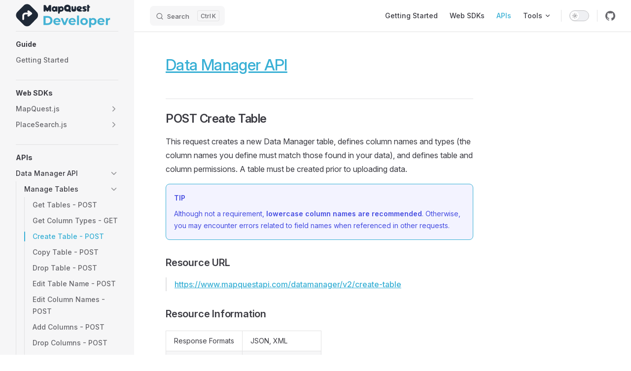

--- FILE ---
content_type: text/html
request_url: https://developer.mapquest.com/documentation/api/data-manager/manage-tables/create-table.html
body_size: 12036
content:
<!DOCTYPE html>
<html lang="en-US" dir="ltr">
  <head>
    <meta charset="utf-8">
    <meta name="viewport" content="width=device-width,initial-scale=1">
    <title>Data Manager API | MapQuest Developer Documentation</title>
    <meta name="description" content="The portal for developers to use MapQuest APIs. Find documentation to use our geo-spatial APIs and make maps using our mobile and javascript SDKs.">
    <meta name="generator" content="VitePress v1.6.4">
    <link rel="preload stylesheet" href="/documentation/assets/style.CV64npYe.css" as="style">
    <link rel="preload stylesheet" href="/documentation/vp-icons.css" as="style">
    
    <script type="module" src="/documentation/assets/app.954megS0.js"></script>
    <link rel="preload" href="/documentation/assets/inter-roman-latin.Di8DUHzh.woff2" as="font" type="font/woff2" crossorigin="">
    <link rel="modulepreload" href="/documentation/assets/chunks/theme.DjOwMxhK.js">
    <link rel="modulepreload" href="/documentation/assets/chunks/framework.CG6xDiuo.js">
    <link rel="modulepreload" href="/documentation/assets/api_data-manager_manage-tables_create-table.md._JHO4GQ2.lean.js">
    <link rel="icon" href="/favicon.ico">
    <meta property="og:site_name" content="MapQuest API Documentation">
    <meta property="og:type" content="website">
    <meta property="og:url" content="https://developer.mapquest.com/documentation">
    <meta property="og:description" content="The portal for developers to use MapQuest APIs. Find documentation to use our geo-spatial APIs and make maps using our mobile and javascript SDKs.">
    <meta property="og:locale" content="en_US">
    <meta property="og:image" content="https://cdn2.system1.com/eyJidWNrZXQiOiJvbS1wdWItc3RvcmFnZSIsImtleSI6ImRldmVsb3Blcm1hcHF1ZXN0L3dwLWNvbnRlbnQvdXBsb2Fkcy8yMDI0LzAxL21hcHF1ZXN0LWRldi5wbmciLCJlZGl0cyI6eyJ3ZWJwIjp7InF1YWxpdHkiOjgwfX19">
    <meta property="og:image:width" content="266">
    <meta property="og:image:height" content="114">
    <meta property="og:image:type" content="image/png">
    <meta name="theme-color" content="#39B0D5">
    <script type="application/ld+json">{"@context":"http://schema.org","@type":"WebSite","url":"https://developer.mapquest.com/documentation/","name":"MapQuest API Documentation","headline":"MapQuest Development and Documentation - Getting Started","description":"The portal for developers to use MapQuest APIs. Find documentation to use our geo-spatial APIs and make maps using our mobile and javascript SDKs."}</script>
    <script async src="https://www.googletagmanager.com/gtm.js?id=GTM-53Q3KG"></script>
    <script>window.dataLayer=window.dataLayer||[];function gtag(){dataLayer.push(arguments)}gtag("js",new Date),gtag("config","GTM-53Q3KG");</script>
    <script id="check-dark-mode">(()=>{const e=localStorage.getItem("vitepress-theme-appearance")||"auto",a=window.matchMedia("(prefers-color-scheme: dark)").matches;(!e||e==="auto"?a:e==="dark")&&document.documentElement.classList.add("dark")})();</script>
    <script id="check-mac-os">document.documentElement.classList.toggle("mac",/Mac|iPhone|iPod|iPad/i.test(navigator.platform));</script>
  </head>
  <body>
    <div id="app"><div class="Layout" data-v-d8b57b2d><!--[--><!--]--><!--[--><span tabindex="-1" data-v-fcbfc0e0></span><a href="#VPContent" class="VPSkipLink visually-hidden" data-v-fcbfc0e0>Skip to content</a><!--]--><!----><header class="VPNav" data-v-d8b57b2d data-v-7ad780c2><div class="VPNavBar" data-v-7ad780c2 data-v-9fd4d1dd><div class="wrapper" data-v-9fd4d1dd><div class="container" data-v-9fd4d1dd><div class="title" data-v-9fd4d1dd><div class="VPNavBarTitle has-sidebar" data-v-9fd4d1dd data-v-9f43907a><a class="title" href="https://developer.mapquest.com" target="_self" data-v-9f43907a><!--[--><!--]--><!--[--><!--[--><!--[--><img class="VPImage dark logo" src="/documentation/logo.svg" alt data-v-ab19afbb><!--]--><!--[--><img class="VPImage light logo" src="/documentation/logo-light.svg" alt data-v-ab19afbb><!--]--><!--]--><!--]--><!----><!--[--><!--]--></a></div></div><div class="content" data-v-9fd4d1dd><div class="content-body" data-v-9fd4d1dd><!--[--><!--]--><div class="VPNavBarSearch search" data-v-9fd4d1dd><!--[--><!----><div id="local-search"><button type="button" class="DocSearch DocSearch-Button" aria-label="Search"><span class="DocSearch-Button-Container"><span class="vp-icon DocSearch-Search-Icon"></span><span class="DocSearch-Button-Placeholder">Search</span></span><span class="DocSearch-Button-Keys"><kbd class="DocSearch-Button-Key"></kbd><kbd class="DocSearch-Button-Key">K</kbd></span></button></div><!--]--></div><nav aria-labelledby="main-nav-aria-label" class="VPNavBarMenu menu" data-v-9fd4d1dd data-v-afb2845e><span id="main-nav-aria-label" class="visually-hidden" data-v-afb2845e> Main Navigation </span><!--[--><!--[--><a class="VPLink link VPNavBarMenuLink" href="/documentation/" tabindex="0" data-v-afb2845e data-v-815115f5><!--[--><span data-v-815115f5>Getting Started</span><!--]--></a><!--]--><!--[--><a class="VPLink link VPNavBarMenuLink" href="/documentation/sdks/mapquest-js/" tabindex="0" data-v-afb2845e data-v-815115f5><!--[--><span data-v-815115f5>Web SDKs</span><!--]--></a><!--]--><!--[--><a class="VPLink link VPNavBarMenuLink active" href="/documentation/api/geocoding/" tabindex="0" data-v-afb2845e data-v-815115f5><!--[--><span data-v-815115f5>APIs</span><!--]--></a><!--]--><!--[--><div class="VPFlyout VPNavBarMenuGroup" data-v-afb2845e data-v-bfe7971f><button type="button" class="button" aria-haspopup="true" aria-expanded="false" data-v-bfe7971f><span class="text" data-v-bfe7971f><!----><span data-v-bfe7971f>Tools</span><span class="vpi-chevron-down text-icon" data-v-bfe7971f></span></span></button><div class="menu" data-v-bfe7971f><div class="VPMenu" data-v-bfe7971f data-v-20ed86d6><div class="items" data-v-20ed86d6><!--[--><!--[--><div class="VPMenuLink" data-v-20ed86d6 data-v-7eeeb2dc><a class="VPLink link vp-external-link-icon" href="https://developer.mapquest.com/documentation/tools/latitude-longitude-finder" target="_blank" rel="noreferrer" data-v-7eeeb2dc><!--[--><span data-v-7eeeb2dc>Lat/Lng Finder</span><!--]--></a></div><!--]--><!--[--><div class="VPMenuLink" data-v-20ed86d6 data-v-7eeeb2dc><a class="VPLink link vp-external-link-icon" href="https://developer.mapquest.com/documentation/tools/link-to-mapquest" target="_blank" rel="noreferrer" data-v-7eeeb2dc><!--[--><span data-v-7eeeb2dc>Link to MapQuest</span><!--]--></a></div><!--]--><!--[--><div class="VPMenuLink" data-v-20ed86d6 data-v-7eeeb2dc><a class="VPLink link vp-external-link-icon" href="https://developer.mapquest.com/documentation/tools/static-map-wizard" target="_blank" rel="noreferrer" data-v-7eeeb2dc><!--[--><span data-v-7eeeb2dc>Static Map Wizard</span><!--]--></a></div><!--]--><!--]--></div><!--[--><!--]--></div></div></div><!--]--><!--]--></nav><!----><div class="VPNavBarAppearance appearance" data-v-9fd4d1dd data-v-3f90c1a5><button class="VPSwitch VPSwitchAppearance" type="button" role="switch" title aria-checked="false" data-v-3f90c1a5 data-v-be9742d9 data-v-b4ccac88><span class="check" data-v-b4ccac88><span class="icon" data-v-b4ccac88><!--[--><span class="vpi-sun sun" data-v-be9742d9></span><span class="vpi-moon moon" data-v-be9742d9></span><!--]--></span></span></button></div><div class="VPSocialLinks VPNavBarSocialLinks social-links" data-v-9fd4d1dd data-v-ef6192dc data-v-e71e869c><!--[--><a class="VPSocialLink no-icon" href="https://github.com/MapQuest" aria-label="github" target="_blank" rel="noopener" data-v-e71e869c data-v-60a9a2d3><span class="vpi-social-github"></span></a><!--]--></div><div class="VPFlyout VPNavBarExtra extra" data-v-9fd4d1dd data-v-f953d92f data-v-bfe7971f><button type="button" class="button" aria-haspopup="true" aria-expanded="false" aria-label="extra navigation" data-v-bfe7971f><span class="vpi-more-horizontal icon" data-v-bfe7971f></span></button><div class="menu" data-v-bfe7971f><div class="VPMenu" data-v-bfe7971f data-v-20ed86d6><!----><!--[--><!--[--><!----><div class="group" data-v-f953d92f><div class="item appearance" data-v-f953d92f><p class="label" data-v-f953d92f>Appearance</p><div class="appearance-action" data-v-f953d92f><button class="VPSwitch VPSwitchAppearance" type="button" role="switch" title aria-checked="false" data-v-f953d92f data-v-be9742d9 data-v-b4ccac88><span class="check" data-v-b4ccac88><span class="icon" data-v-b4ccac88><!--[--><span class="vpi-sun sun" data-v-be9742d9></span><span class="vpi-moon moon" data-v-be9742d9></span><!--]--></span></span></button></div></div></div><div class="group" data-v-f953d92f><div class="item social-links" data-v-f953d92f><div class="VPSocialLinks social-links-list" data-v-f953d92f data-v-e71e869c><!--[--><a class="VPSocialLink no-icon" href="https://github.com/MapQuest" aria-label="github" target="_blank" rel="noopener" data-v-e71e869c data-v-60a9a2d3><span class="vpi-social-github"></span></a><!--]--></div></div></div><!--]--><!--]--></div></div></div><!--[--><!--]--><button type="button" class="VPNavBarHamburger hamburger" aria-label="mobile navigation" aria-expanded="false" aria-controls="VPNavScreen" data-v-9fd4d1dd data-v-6bee1efd><span class="container" data-v-6bee1efd><span class="top" data-v-6bee1efd></span><span class="middle" data-v-6bee1efd></span><span class="bottom" data-v-6bee1efd></span></span></button></div></div></div></div><div class="divider" data-v-9fd4d1dd><div class="divider-line" data-v-9fd4d1dd></div></div></div><!----></header><div class="VPLocalNav has-sidebar empty" data-v-d8b57b2d data-v-2488c25a><div class="container" data-v-2488c25a><button class="menu" aria-expanded="false" aria-controls="VPSidebarNav" data-v-2488c25a><span class="vpi-align-left menu-icon" data-v-2488c25a></span><span class="menu-text" data-v-2488c25a>Menu</span></button><div class="VPLocalNavOutlineDropdown" style="--vp-vh:0px;" data-v-2488c25a data-v-6b867909><button data-v-6b867909>Return to top</button><!----></div></div></div><aside class="VPSidebar" data-v-d8b57b2d data-v-42c4c606><div class="curtain" data-v-42c4c606></div><nav class="nav" id="VPSidebarNav" aria-labelledby="sidebar-aria-label" tabindex="-1" data-v-42c4c606><span class="visually-hidden" id="sidebar-aria-label" data-v-42c4c606> Sidebar Navigation </span><!--[--><!--]--><!--[--><div class="no-transition group" data-v-51288d80><section class="VPSidebarItem level-0" data-v-51288d80 data-v-0009425e><div class="item" role="button" tabindex="0" data-v-0009425e><div class="indicator" data-v-0009425e></div><h2 class="text" data-v-0009425e>Guide</h2><!----></div><div class="items" data-v-0009425e><!--[--><div class="VPSidebarItem level-1 is-link" data-v-0009425e data-v-0009425e><div class="item" data-v-0009425e><div class="indicator" data-v-0009425e></div><a class="VPLink link link" href="/documentation/" data-v-0009425e><!--[--><p class="text" data-v-0009425e>Getting Started</p><!--]--></a><!----></div><!----></div><!--]--></div></section></div><div class="no-transition group" data-v-51288d80><section class="VPSidebarItem level-0" data-v-51288d80 data-v-0009425e><div class="item" role="button" tabindex="0" data-v-0009425e><div class="indicator" data-v-0009425e></div><h2 class="text" data-v-0009425e>Web SDKs</h2><!----></div><div class="items" data-v-0009425e><!--[--><section class="VPSidebarItem level-1 collapsible collapsed is-link" data-v-0009425e data-v-0009425e><div class="item" tabindex="0" data-v-0009425e><div class="indicator" data-v-0009425e></div><a class="VPLink link link" href="/documentation/sdks/mapquest-js/" data-v-0009425e><!--[--><h3 class="text" data-v-0009425e>MapQuest.js</h3><!--]--></a><div class="caret" role="button" aria-label="toggle section" tabindex="0" data-v-0009425e><span class="vpi-chevron-right caret-icon" data-v-0009425e></span></div></div><div class="items" data-v-0009425e><!--[--><div class="VPSidebarItem level-2 is-link" data-v-0009425e data-v-0009425e><div class="item" data-v-0009425e><div class="indicator" data-v-0009425e></div><a class="VPLink link link" href="/documentation/sdks/mapquest-js/" data-v-0009425e><!--[--><p class="text" data-v-0009425e>Getting Started</p><!--]--></a><!----></div><!----></div><section class="VPSidebarItem level-2 collapsible collapsed" data-v-0009425e data-v-0009425e><div class="item" role="button" tabindex="0" data-v-0009425e><div class="indicator" data-v-0009425e></div><h4 class="text" data-v-0009425e>API Reference</h4><div class="caret" role="button" aria-label="toggle section" tabindex="0" data-v-0009425e><span class="vpi-chevron-right caret-icon" data-v-0009425e></span></div></div><div class="items" data-v-0009425e><!--[--><section class="VPSidebarItem level-3" data-v-0009425e data-v-0009425e><div class="item" role="button" tabindex="0" data-v-0009425e><div class="indicator" data-v-0009425e></div><h5 class="text" data-v-0009425e>Map Object</h5><!----></div><div class="items" data-v-0009425e><!--[--><div class="VPSidebarItem level-4 is-link" data-v-0009425e data-v-0009425e><div class="item" data-v-0009425e><div class="indicator" data-v-0009425e></div><a class="VPLink link link" href="/documentation/sdks/mapquest-js/l-mapquest-map.html" data-v-0009425e><!--[--><p class="text" data-v-0009425e>map</p><!--]--></a><!----></div><!----></div><!--]--></div></section><section class="VPSidebarItem level-3" data-v-0009425e data-v-0009425e><div class="item" role="button" tabindex="0" data-v-0009425e><div class="indicator" data-v-0009425e></div><h5 class="text" data-v-0009425e>Raster Layers</h5><!----></div><div class="items" data-v-0009425e><!--[--><div class="VPSidebarItem level-4 is-link" data-v-0009425e data-v-0009425e><div class="item" data-v-0009425e><div class="indicator" data-v-0009425e></div><a class="VPLink link link" href="/documentation/sdks/mapquest-js/l-mapquest-tile-layer.html" data-v-0009425e><!--[--><p class="text" data-v-0009425e>tileLayer</p><!--]--></a><!----></div><!----></div><!--]--></div></section><section class="VPSidebarItem level-3" data-v-0009425e data-v-0009425e><div class="item" role="button" tabindex="0" data-v-0009425e><div class="indicator" data-v-0009425e></div><h5 class="text" data-v-0009425e>Configuration</h5><!----></div><div class="items" data-v-0009425e><!--[--><div class="VPSidebarItem level-4 is-link" data-v-0009425e data-v-0009425e><div class="item" data-v-0009425e><div class="indicator" data-v-0009425e></div><a class="VPLink link link" href="/documentation/sdks/mapquest-js/l-mapquest-key.html" data-v-0009425e><!--[--><p class="text" data-v-0009425e>key</p><!--]--></a><!----></div><!----></div><!--]--></div></section><section class="VPSidebarItem level-3" data-v-0009425e data-v-0009425e><div class="item" role="button" tabindex="0" data-v-0009425e><div class="indicator" data-v-0009425e></div><h5 class="text" data-v-0009425e>Controls</h5><!----></div><div class="items" data-v-0009425e><!--[--><div class="VPSidebarItem level-4 is-link" data-v-0009425e data-v-0009425e><div class="item" data-v-0009425e><div class="indicator" data-v-0009425e></div><a class="VPLink link link" href="/documentation/sdks/mapquest-js/l-mapquest-control.html" data-v-0009425e><!--[--><p class="text" data-v-0009425e>control</p><!--]--></a><!----></div><!----></div><div class="VPSidebarItem level-4 is-link" data-v-0009425e data-v-0009425e><div class="item" data-v-0009425e><div class="indicator" data-v-0009425e></div><a class="VPLink link link" href="/documentation/sdks/mapquest-js/l-mapquest-directions-control.html" data-v-0009425e><!--[--><p class="text" data-v-0009425e>directionsControl</p><!--]--></a><!----></div><!----></div><div class="VPSidebarItem level-4 is-link" data-v-0009425e data-v-0009425e><div class="item" data-v-0009425e><div class="indicator" data-v-0009425e></div><a class="VPLink link link" href="/documentation/sdks/mapquest-js/l-mapquest-geocoding-control.html" data-v-0009425e><!--[--><p class="text" data-v-0009425e>geocodingControl</p><!--]--></a><!----></div><!----></div><div class="VPSidebarItem level-4 is-link" data-v-0009425e data-v-0009425e><div class="item" data-v-0009425e><div class="indicator" data-v-0009425e></div><a class="VPLink link link" href="/documentation/sdks/mapquest-js/l-mapquest-locator-control.html" data-v-0009425e><!--[--><p class="text" data-v-0009425e>locatorControl</p><!--]--></a><!----></div><!----></div><div class="VPSidebarItem level-4 is-link" data-v-0009425e data-v-0009425e><div class="item" data-v-0009425e><div class="indicator" data-v-0009425e></div><a class="VPLink link link" href="/documentation/sdks/mapquest-js/l-mapquest-narrative-control.html" data-v-0009425e><!--[--><p class="text" data-v-0009425e>narrativeControl</p><!--]--></a><!----></div><!----></div><div class="VPSidebarItem level-4 is-link" data-v-0009425e data-v-0009425e><div class="item" data-v-0009425e><div class="indicator" data-v-0009425e></div><a class="VPLink link link" href="/documentation/sdks/mapquest-js/l-mapquest-navigation-control.html" data-v-0009425e><!--[--><p class="text" data-v-0009425e>navigationControl</p><!--]--></a><!----></div><!----></div><div class="VPSidebarItem level-4 is-link" data-v-0009425e data-v-0009425e><div class="item" data-v-0009425e><div class="indicator" data-v-0009425e></div><a class="VPLink link link" href="/documentation/sdks/mapquest-js/l-mapquest-satellite-control.html" data-v-0009425e><!--[--><p class="text" data-v-0009425e>satelliteControl</p><!--]--></a><!----></div><!----></div><div class="VPSidebarItem level-4 is-link" data-v-0009425e data-v-0009425e><div class="item" data-v-0009425e><div class="indicator" data-v-0009425e></div><a class="VPLink link link" href="/documentation/sdks/mapquest-js/l-mapquest-search-control.html" data-v-0009425e><!--[--><p class="text" data-v-0009425e>searchControl</p><!--]--></a><!----></div><!----></div><div class="VPSidebarItem level-4 is-link" data-v-0009425e data-v-0009425e><div class="item" data-v-0009425e><div class="indicator" data-v-0009425e></div><a class="VPLink link link" href="/documentation/sdks/mapquest-js/l-mapquest-traffic-control.html" data-v-0009425e><!--[--><p class="text" data-v-0009425e>trafficControl</p><!--]--></a><!----></div><!----></div><!--]--></div></section><div class="VPSidebarItem level-3 is-link" data-v-0009425e data-v-0009425e><div class="item" data-v-0009425e><div class="indicator" data-v-0009425e></div><a class="VPLink link link" href="/documentation/sdks/mapquest-js/l-mapquest-icons.html" data-v-0009425e><!--[--><p class="text" data-v-0009425e>Icons</p><!--]--></a><!----></div><!----></div><section class="VPSidebarItem level-3" data-v-0009425e data-v-0009425e><div class="item" role="button" tabindex="0" data-v-0009425e><div class="indicator" data-v-0009425e></div><h5 class="text" data-v-0009425e>Layers</h5><!----></div><div class="items" data-v-0009425e><!--[--><div class="VPSidebarItem level-4 is-link" data-v-0009425e data-v-0009425e><div class="item" data-v-0009425e><div class="indicator" data-v-0009425e></div><a class="VPLink link link" href="/documentation/sdks/mapquest-js/l-mapquest-directions-layer.html" data-v-0009425e><!--[--><p class="text" data-v-0009425e>directionsLayer</p><!--]--></a><!----></div><!----></div><div class="VPSidebarItem level-4 is-link" data-v-0009425e data-v-0009425e><div class="item" data-v-0009425e><div class="indicator" data-v-0009425e></div><a class="VPLink link link" href="/documentation/sdks/mapquest-js/l-mapquest-geocoding-layer.html" data-v-0009425e><!--[--><p class="text" data-v-0009425e>geocodingLayer</p><!--]--></a><!----></div><!----></div><div class="VPSidebarItem level-4 is-link" data-v-0009425e data-v-0009425e><div class="item" data-v-0009425e><div class="indicator" data-v-0009425e></div><a class="VPLink link link" href="/documentation/sdks/mapquest-js/l-mapquest-incidents-layer.html" data-v-0009425e><!--[--><p class="text" data-v-0009425e>incidentsLayer</p><!--]--></a><!----></div><!----></div><div class="VPSidebarItem level-4 is-link" data-v-0009425e data-v-0009425e><div class="item" data-v-0009425e><div class="indicator" data-v-0009425e></div><a class="VPLink link link" href="/documentation/sdks/mapquest-js/l-mapquest-markets-layer.html" data-v-0009425e><!--[--><p class="text" data-v-0009425e>marketsLayer</p><!--]--></a><!----></div><!----></div><div class="VPSidebarItem level-4 is-link" data-v-0009425e data-v-0009425e><div class="item" data-v-0009425e><div class="indicator" data-v-0009425e></div><a class="VPLink link link" href="/documentation/sdks/mapquest-js/l-mapquest-search-layer.html" data-v-0009425e><!--[--><p class="text" data-v-0009425e>searchLayer</p><!--]--></a><!----></div><!----></div><div class="VPSidebarItem level-4 is-link" data-v-0009425e data-v-0009425e><div class="item" data-v-0009425e><div class="indicator" data-v-0009425e></div><a class="VPLink link link" href="/documentation/sdks/mapquest-js/l-mapquest-traffic-layer.html" data-v-0009425e><!--[--><p class="text" data-v-0009425e>trafficLayer</p><!--]--></a><!----></div><!----></div><!--]--></div></section><section class="VPSidebarItem level-3" data-v-0009425e data-v-0009425e><div class="item" role="button" tabindex="0" data-v-0009425e><div class="indicator" data-v-0009425e></div><h5 class="text" data-v-0009425e>Markers</h5><!----></div><div class="items" data-v-0009425e><!--[--><div class="VPSidebarItem level-4 is-link" data-v-0009425e data-v-0009425e><div class="item" data-v-0009425e><div class="indicator" data-v-0009425e></div><a class="VPLink link link" href="/documentation/sdks/mapquest-js/l-mapquest-text-marker.html" data-v-0009425e><!--[--><p class="text" data-v-0009425e>textMarker</p><!--]--></a><!----></div><!----></div><!--]--></div></section><section class="VPSidebarItem level-3" data-v-0009425e data-v-0009425e><div class="item" role="button" tabindex="0" data-v-0009425e><div class="indicator" data-v-0009425e></div><h5 class="text" data-v-0009425e>API Interfaces</h5><!----></div><div class="items" data-v-0009425e><!--[--><div class="VPSidebarItem level-4 is-link" data-v-0009425e data-v-0009425e><div class="item" data-v-0009425e><div class="indicator" data-v-0009425e></div><a class="VPLink link link" href="/documentation/sdks/mapquest-js/l-mapquest-directions-drag-route.html" data-v-0009425e><!--[--><p class="text" data-v-0009425e>directions dragRoute</p><!--]--></a><!----></div><!----></div><div class="VPSidebarItem level-4 is-link" data-v-0009425e data-v-0009425e><div class="item" data-v-0009425e><div class="indicator" data-v-0009425e></div><a class="VPLink link link" href="/documentation/sdks/mapquest-js/l-mapquest-directions-find-link-id.html" data-v-0009425e><!--[--><p class="text" data-v-0009425e>directions findLinkId</p><!--]--></a><!----></div><!----></div><div class="VPSidebarItem level-4 is-link" data-v-0009425e data-v-0009425e><div class="item" data-v-0009425e><div class="indicator" data-v-0009425e></div><a class="VPLink link link" href="/documentation/sdks/mapquest-js/l-mapquest-directions-route.html" data-v-0009425e><!--[--><p class="text" data-v-0009425e>directions route</p><!--]--></a><!----></div><!----></div><div class="VPSidebarItem level-4 is-link" data-v-0009425e data-v-0009425e><div class="item" data-v-0009425e><div class="indicator" data-v-0009425e></div><a class="VPLink link link" href="/documentation/sdks/mapquest-js/l-mapquest-directions-route-matrix.html" data-v-0009425e><!--[--><p class="text" data-v-0009425e>directions routeMatrix</p><!--]--></a><!----></div><!----></div><div class="VPSidebarItem level-4 is-link" data-v-0009425e data-v-0009425e><div class="item" data-v-0009425e><div class="indicator" data-v-0009425e></div><a class="VPLink link link" href="/documentation/sdks/mapquest-js/l-mapquest-directions-route-shape.html" data-v-0009425e><!--[--><p class="text" data-v-0009425e>directions routeShape</p><!--]--></a><!----></div><!----></div><div class="VPSidebarItem level-4 is-link" data-v-0009425e data-v-0009425e><div class="item" data-v-0009425e><div class="indicator" data-v-0009425e></div><a class="VPLink link link" href="/documentation/sdks/mapquest-js/l-mapquest-geocoding.html" data-v-0009425e><!--[--><p class="text" data-v-0009425e>geocoding</p><!--]--></a><!----></div><!----></div><div class="VPSidebarItem level-4 is-link" data-v-0009425e data-v-0009425e><div class="item" data-v-0009425e><div class="indicator" data-v-0009425e></div><a class="VPLink link link" href="/documentation/sdks/mapquest-js/l-mapquest-search.html" data-v-0009425e><!--[--><p class="text" data-v-0009425e>search</p><!--]--></a><!----></div><!----></div><div class="VPSidebarItem level-4 is-link" data-v-0009425e data-v-0009425e><div class="item" data-v-0009425e><div class="indicator" data-v-0009425e></div><a class="VPLink link link" href="/documentation/sdks/mapquest-js/l-mapquest-search-ahead.html" data-v-0009425e><!--[--><p class="text" data-v-0009425e>search ahead</p><!--]--></a><!----></div><!----></div><div class="VPSidebarItem level-4 is-link" data-v-0009425e data-v-0009425e><div class="item" data-v-0009425e><div class="indicator" data-v-0009425e></div><a class="VPLink link link" href="/documentation/sdks/mapquest-js/l-mapquest-traffic.html" data-v-0009425e><!--[--><p class="text" data-v-0009425e>traffic</p><!--]--></a><!----></div><!----></div><!--]--></div></section><section class="VPSidebarItem level-3" data-v-0009425e data-v-0009425e><div class="item" role="button" tabindex="0" data-v-0009425e><div class="indicator" data-v-0009425e></div><h5 class="text" data-v-0009425e>Utility Functions</h5><!----></div><div class="items" data-v-0009425e><!--[--><div class="VPSidebarItem level-4 is-link" data-v-0009425e data-v-0009425e><div class="item" data-v-0009425e><div class="indicator" data-v-0009425e></div><a class="VPLink link link" href="/documentation/sdks/mapquest-js/l-mapquest-util.html" data-v-0009425e><!--[--><p class="text" data-v-0009425e>util</p><!--]--></a><!----></div><!----></div><!--]--></div></section><!--]--></div></section><div class="VPSidebarItem level-2 is-link" data-v-0009425e data-v-0009425e><div class="item" data-v-0009425e><div class="indicator" data-v-0009425e></div><a class="VPLink link vp-external-link-icon link" href="https://developer.mapquest.com/documentation/mapquest-js/v1.3/examples/basic-map/" target="_blank" rel="noreferrer" data-v-0009425e><!--[--><p class="text" data-v-0009425e>Examples</p><!--]--></a><!----></div><!----></div><!--]--></div></section><section class="VPSidebarItem level-1 collapsible collapsed" data-v-0009425e data-v-0009425e><div class="item" role="button" tabindex="0" data-v-0009425e><div class="indicator" data-v-0009425e></div><h3 class="text" data-v-0009425e>PlaceSearch.js</h3><div class="caret" role="button" aria-label="toggle section" tabindex="0" data-v-0009425e><span class="vpi-chevron-right caret-icon" data-v-0009425e></span></div></div><div class="items" data-v-0009425e><!--[--><div class="VPSidebarItem level-2 is-link" data-v-0009425e data-v-0009425e><div class="item" data-v-0009425e><div class="indicator" data-v-0009425e></div><a class="VPLink link vp-external-link-icon link" href="https://developer.mapquest.com/documentation/place-search-js/v1.0/" target="_blank" rel="noreferrer" data-v-0009425e><!--[--><p class="text" data-v-0009425e>Getting Started</p><!--]--></a><!----></div><!----></div><div class="VPSidebarItem level-2 is-link" data-v-0009425e data-v-0009425e><div class="item" data-v-0009425e><div class="indicator" data-v-0009425e></div><a class="VPLink link vp-external-link-icon link" href="https://developer.mapquest.com/documentation/place-search-js/v1.0/examples/basic/" target="_blank" rel="noreferrer" data-v-0009425e><!--[--><p class="text" data-v-0009425e>Examples</p><!--]--></a><!----></div><!----></div><!--]--></div></section><!--]--></div></section></div><div class="no-transition group" data-v-51288d80><section class="VPSidebarItem level-0 has-active" data-v-51288d80 data-v-0009425e><div class="item" role="button" tabindex="0" data-v-0009425e><div class="indicator" data-v-0009425e></div><h2 class="text" data-v-0009425e>APIs</h2><!----></div><div class="items" data-v-0009425e><!--[--><section class="VPSidebarItem level-1 collapsible collapsed is-link has-active" data-v-0009425e data-v-0009425e><div class="item" tabindex="0" data-v-0009425e><div class="indicator" data-v-0009425e></div><a class="VPLink link link" href="/documentation/api/data-manager/" data-v-0009425e><!--[--><h3 class="text" data-v-0009425e>Data Manager API</h3><!--]--></a><div class="caret" role="button" aria-label="toggle section" tabindex="0" data-v-0009425e><span class="vpi-chevron-right caret-icon" data-v-0009425e></span></div></div><div class="items" data-v-0009425e><!--[--><section class="VPSidebarItem level-2 collapsible collapsed has-active" data-v-0009425e data-v-0009425e><div class="item" role="button" tabindex="0" data-v-0009425e><div class="indicator" data-v-0009425e></div><h4 class="text" data-v-0009425e>Manage Tables</h4><div class="caret" role="button" aria-label="toggle section" tabindex="0" data-v-0009425e><span class="vpi-chevron-right caret-icon" data-v-0009425e></span></div></div><div class="items" data-v-0009425e><!--[--><div class="VPSidebarItem level-3 is-link" data-v-0009425e data-v-0009425e><div class="item" data-v-0009425e><div class="indicator" data-v-0009425e></div><a class="VPLink link link" href="/documentation/api/data-manager/manage-tables/get-tables.html" data-v-0009425e><!--[--><p class="text" data-v-0009425e>Get Tables - POST</p><!--]--></a><!----></div><!----></div><div class="VPSidebarItem level-3 is-link" data-v-0009425e data-v-0009425e><div class="item" data-v-0009425e><div class="indicator" data-v-0009425e></div><a class="VPLink link link" href="/documentation/api/data-manager/manage-tables/get-column-types.html" data-v-0009425e><!--[--><p class="text" data-v-0009425e>Get Column Types - GET</p><!--]--></a><!----></div><!----></div><div class="VPSidebarItem level-3 is-link" data-v-0009425e data-v-0009425e><div class="item" data-v-0009425e><div class="indicator" data-v-0009425e></div><a class="VPLink link link" href="/documentation/api/data-manager/manage-tables/create-table.html" data-v-0009425e><!--[--><p class="text" data-v-0009425e>Create Table - POST</p><!--]--></a><!----></div><!----></div><div class="VPSidebarItem level-3 is-link" data-v-0009425e data-v-0009425e><div class="item" data-v-0009425e><div class="indicator" data-v-0009425e></div><a class="VPLink link link" href="/documentation/api/data-manager/manage-tables/copy-table.html" data-v-0009425e><!--[--><p class="text" data-v-0009425e>Copy Table - POST</p><!--]--></a><!----></div><!----></div><div class="VPSidebarItem level-3 is-link" data-v-0009425e data-v-0009425e><div class="item" data-v-0009425e><div class="indicator" data-v-0009425e></div><a class="VPLink link link" href="/documentation/api/data-manager/manage-tables/drop-table.html" data-v-0009425e><!--[--><p class="text" data-v-0009425e>Drop Table - POST</p><!--]--></a><!----></div><!----></div><div class="VPSidebarItem level-3 is-link" data-v-0009425e data-v-0009425e><div class="item" data-v-0009425e><div class="indicator" data-v-0009425e></div><a class="VPLink link link" href="/documentation/api/data-manager/manage-tables/edit-table-name.html" data-v-0009425e><!--[--><p class="text" data-v-0009425e>Edit Table Name - POST</p><!--]--></a><!----></div><!----></div><div class="VPSidebarItem level-3 is-link" data-v-0009425e data-v-0009425e><div class="item" data-v-0009425e><div class="indicator" data-v-0009425e></div><a class="VPLink link link" href="/documentation/api/data-manager/manage-tables/edit-column-names.html" data-v-0009425e><!--[--><p class="text" data-v-0009425e>Edit Column Names - POST</p><!--]--></a><!----></div><!----></div><div class="VPSidebarItem level-3 is-link" data-v-0009425e data-v-0009425e><div class="item" data-v-0009425e><div class="indicator" data-v-0009425e></div><a class="VPLink link link" href="/documentation/api/data-manager/manage-tables/add-columns.html" data-v-0009425e><!--[--><p class="text" data-v-0009425e>Add Columns - POST</p><!--]--></a><!----></div><!----></div><div class="VPSidebarItem level-3 is-link" data-v-0009425e data-v-0009425e><div class="item" data-v-0009425e><div class="indicator" data-v-0009425e></div><a class="VPLink link link" href="/documentation/api/data-manager/manage-tables/drop-columns.html" data-v-0009425e><!--[--><p class="text" data-v-0009425e>Drop Columns - POST</p><!--]--></a><!----></div><!----></div><div class="VPSidebarItem level-3 is-link" data-v-0009425e data-v-0009425e><div class="item" data-v-0009425e><div class="indicator" data-v-0009425e></div><a class="VPLink link link" href="/documentation/api/data-manager/manage-tables/get-table-permissions.html" data-v-0009425e><!--[--><p class="text" data-v-0009425e>Get Table Permissions - POST</p><!--]--></a><!----></div><!----></div><div class="VPSidebarItem level-3 is-link" data-v-0009425e data-v-0009425e><div class="item" data-v-0009425e><div class="indicator" data-v-0009425e></div><a class="VPLink link link" href="/documentation/api/data-manager/manage-tables/edit-table-permissions.html" data-v-0009425e><!--[--><p class="text" data-v-0009425e>Edit Table Permissions - POST</p><!--]--></a><!----></div><!----></div><!--]--></div></section><section class="VPSidebarItem level-2 collapsible collapsed" data-v-0009425e data-v-0009425e><div class="item" role="button" tabindex="0" data-v-0009425e><div class="indicator" data-v-0009425e></div><h4 class="text" data-v-0009425e>Manage Data</h4><div class="caret" role="button" aria-label="toggle section" tabindex="0" data-v-0009425e><span class="vpi-chevron-right caret-icon" data-v-0009425e></span></div></div><div class="items" data-v-0009425e><!--[--><div class="VPSidebarItem level-3 is-link" data-v-0009425e data-v-0009425e><div class="item" data-v-0009425e><div class="indicator" data-v-0009425e></div><a class="VPLink link link" href="/documentation/api/data-manager/manage-data/get-table-data.html" data-v-0009425e><!--[--><p class="text" data-v-0009425e>Get Data - POST</p><!--]--></a><!----></div><!----></div><div class="VPSidebarItem level-3 is-link" data-v-0009425e data-v-0009425e><div class="item" data-v-0009425e><div class="indicator" data-v-0009425e></div><a class="VPLink link link" href="/documentation/api/data-manager/manage-data/upload-table-data.html" data-v-0009425e><!--[--><p class="text" data-v-0009425e>Upload Data - POST</p><!--]--></a><!----></div><!----></div><div class="VPSidebarItem level-3 is-link" data-v-0009425e data-v-0009425e><div class="item" data-v-0009425e><div class="indicator" data-v-0009425e></div><a class="VPLink link link" href="/documentation/api/data-manager/manage-data/delete-table-data.html" data-v-0009425e><!--[--><p class="text" data-v-0009425e>Delete Data - POST</p><!--]--></a><!----></div><!----></div><div class="VPSidebarItem level-3 is-link" data-v-0009425e data-v-0009425e><div class="item" data-v-0009425e><div class="indicator" data-v-0009425e></div><a class="VPLink link link" href="/documentation/api/data-manager/manage-data/update-table-data.html" data-v-0009425e><!--[--><p class="text" data-v-0009425e>Update Data - POST</p><!--]--></a><!----></div><!----></div><!--]--></div></section><!--]--></div></section><section class="VPSidebarItem level-1 collapsible collapsed is-link" data-v-0009425e data-v-0009425e><div class="item" tabindex="0" data-v-0009425e><div class="indicator" data-v-0009425e></div><a class="VPLink link link" href="/documentation/api/directions/" data-v-0009425e><!--[--><h3 class="text" data-v-0009425e>Directions API</h3><!--]--></a><div class="caret" role="button" aria-label="toggle section" tabindex="0" data-v-0009425e><span class="vpi-chevron-right caret-icon" data-v-0009425e></span></div></div><div class="items" data-v-0009425e><!--[--><section class="VPSidebarItem level-2 collapsible collapsed" data-v-0009425e data-v-0009425e><div class="item" role="button" tabindex="0" data-v-0009425e><div class="indicator" data-v-0009425e></div><h4 class="text" data-v-0009425e>Reference</h4><div class="caret" role="button" aria-label="toggle section" tabindex="0" data-v-0009425e><span class="vpi-chevron-right caret-icon" data-v-0009425e></span></div></div><div class="items" data-v-0009425e><!--[--><div class="VPSidebarItem level-3 is-link" data-v-0009425e data-v-0009425e><div class="item" data-v-0009425e><div class="indicator" data-v-0009425e></div><a class="VPLink link link" href="/documentation/api/directions/status-codes.html" data-v-0009425e><!--[--><p class="text" data-v-0009425e>Status Codes</p><!--]--></a><!----></div><!----></div><div class="VPSidebarItem level-3 is-link" data-v-0009425e data-v-0009425e><div class="item" data-v-0009425e><div class="indicator" data-v-0009425e></div><a class="VPLink link link" href="/documentation/api/common/forming-locations.html" data-v-0009425e><!--[--><p class="text" data-v-0009425e>Location Objects</p><!--]--></a><!----></div><!----></div><div class="VPSidebarItem level-3 is-link" data-v-0009425e data-v-0009425e><div class="item" data-v-0009425e><div class="indicator" data-v-0009425e></div><a class="VPLink link link" href="/documentation/api/directions/time-constraints.html" data-v-0009425e><!--[--><p class="text" data-v-0009425e>Time Constraints</p><!--]--></a><!----></div><!----></div><div class="VPSidebarItem level-3 is-link" data-v-0009425e data-v-0009425e><div class="item" data-v-0009425e><div class="indicator" data-v-0009425e></div><a class="VPLink link link" href="/documentation/api/directions/truck-routing.html" data-v-0009425e><!--[--><p class="text" data-v-0009425e>Truck Routing</p><!--]--></a><!----></div><!----></div><div class="VPSidebarItem level-3 is-link" data-v-0009425e data-v-0009425e><div class="item" data-v-0009425e><div class="indicator" data-v-0009425e></div><a class="VPLink link link" href="/documentation/api/directions/date-time-routing.html" data-v-0009425e><!--[--><p class="text" data-v-0009425e>Date/Time Routing</p><!--]--></a><!----></div><!----></div><div class="VPSidebarItem level-3 is-link" data-v-0009425e data-v-0009425e><div class="item" data-v-0009425e><div class="indicator" data-v-0009425e></div><a class="VPLink link link" href="/documentation/api/directions/narrative-microformat.html" data-v-0009425e><!--[--><p class="text" data-v-0009425e>Narrative Microformat</p><!--]--></a><!----></div><!----></div><div class="VPSidebarItem level-3 is-link" data-v-0009425e data-v-0009425e><div class="item" data-v-0009425e><div class="indicator" data-v-0009425e></div><a class="VPLink link link" href="/documentation/api/directions/route-control-points.html" data-v-0009425e><!--[--><p class="text" data-v-0009425e>Route Control Points</p><!--]--></a><!----></div><!----></div><div class="VPSidebarItem level-3 is-link" data-v-0009425e data-v-0009425e><div class="item" data-v-0009425e><div class="indicator" data-v-0009425e></div><a class="VPLink link link" href="/documentation/api/common/zoom-to-scale.html" data-v-0009425e><!--[--><p class="text" data-v-0009425e>Zoom to Scale Mapping</p><!--]--></a><!----></div><!----></div><div class="VPSidebarItem level-3 is-link" data-v-0009425e data-v-0009425e><div class="item" data-v-0009425e><div class="indicator" data-v-0009425e></div><a class="VPLink link link" href="/documentation/api/common/encode-decode.html" data-v-0009425e><!--[--><p class="text" data-v-0009425e>Compressed Lat/Lng Encoding/Decoding</p><!--]--></a><!----></div><!----></div><!--]--></div></section><div class="VPSidebarItem level-2 is-link" data-v-0009425e data-v-0009425e><div class="item" data-v-0009425e><div class="indicator" data-v-0009425e></div><a class="VPLink link link" href="/documentation/api/directions/route/get.html" data-v-0009425e><!--[--><p class="text" data-v-0009425e>Route GET</p><!--]--></a><!----></div><!----></div><div class="VPSidebarItem level-2 is-link" data-v-0009425e data-v-0009425e><div class="item" data-v-0009425e><div class="indicator" data-v-0009425e></div><a class="VPLink link link" href="/documentation/api/directions/route/post.html" data-v-0009425e><!--[--><p class="text" data-v-0009425e>Route POST</p><!--]--></a><!----></div><!----></div><div class="VPSidebarItem level-2 is-link" data-v-0009425e data-v-0009425e><div class="item" data-v-0009425e><div class="indicator" data-v-0009425e></div><a class="VPLink link link" href="/documentation/api/directions/optimized-route/get.html" data-v-0009425e><!--[--><p class="text" data-v-0009425e>Optimized Route GET</p><!--]--></a><!----></div><!----></div><div class="VPSidebarItem level-2 is-link" data-v-0009425e data-v-0009425e><div class="item" data-v-0009425e><div class="indicator" data-v-0009425e></div><a class="VPLink link link" href="/documentation/api/directions/optimized-route/post.html" data-v-0009425e><!--[--><p class="text" data-v-0009425e>Optimized Route POST</p><!--]--></a><!----></div><!----></div><div class="VPSidebarItem level-2 is-link" data-v-0009425e data-v-0009425e><div class="item" data-v-0009425e><div class="indicator" data-v-0009425e></div><a class="VPLink link link" href="/documentation/api/directions/route-matrix/post.html" data-v-0009425e><!--[--><p class="text" data-v-0009425e>Route Matrix POST</p><!--]--></a><!----></div><!----></div><div class="VPSidebarItem level-2 is-link" data-v-0009425e data-v-0009425e><div class="item" data-v-0009425e><div class="indicator" data-v-0009425e></div><a class="VPLink link link" href="/documentation/api/directions/alternate-routes/get.html" data-v-0009425e><!--[--><p class="text" data-v-0009425e>Alternate Routes GET</p><!--]--></a><!----></div><!----></div><div class="VPSidebarItem level-2 is-link" data-v-0009425e data-v-0009425e><div class="item" data-v-0009425e><div class="indicator" data-v-0009425e></div><a class="VPLink link link" href="/documentation/api/directions/alternate-routes/post.html" data-v-0009425e><!--[--><p class="text" data-v-0009425e>Alternate Routes POST</p><!--]--></a><!----></div><!----></div><div class="VPSidebarItem level-2 is-link" data-v-0009425e data-v-0009425e><div class="item" data-v-0009425e><div class="indicator" data-v-0009425e></div><a class="VPLink link link" href="/documentation/api/directions/route-shape/get.html" data-v-0009425e><!--[--><p class="text" data-v-0009425e>Route Shape GET</p><!--]--></a><!----></div><!----></div><!--]--></div></section><section class="VPSidebarItem level-1 collapsible collapsed is-link" data-v-0009425e data-v-0009425e><div class="item" tabindex="0" data-v-0009425e><div class="indicator" data-v-0009425e></div><a class="VPLink link link" href="/documentation/api/geocoding/" data-v-0009425e><!--[--><h3 class="text" data-v-0009425e>Geocoding API</h3><!--]--></a><div class="caret" role="button" aria-label="toggle section" tabindex="0" data-v-0009425e><span class="vpi-chevron-right caret-icon" data-v-0009425e></span></div></div><div class="items" data-v-0009425e><!--[--><div class="VPSidebarItem level-2 is-link" data-v-0009425e data-v-0009425e><div class="item" data-v-0009425e><div class="indicator" data-v-0009425e></div><a class="VPLink link link" href="/documentation/api/geocoding/address/get.html" data-v-0009425e><!--[--><p class="text" data-v-0009425e>Address - GET</p><!--]--></a><!----></div><!----></div><div class="VPSidebarItem level-2 is-link" data-v-0009425e data-v-0009425e><div class="item" data-v-0009425e><div class="indicator" data-v-0009425e></div><a class="VPLink link link" href="/documentation/api/geocoding/address/post.html" data-v-0009425e><!--[--><p class="text" data-v-0009425e>Address - POST</p><!--]--></a><!----></div><!----></div><div class="VPSidebarItem level-2 is-link" data-v-0009425e data-v-0009425e><div class="item" data-v-0009425e><div class="indicator" data-v-0009425e></div><a class="VPLink link link" href="/documentation/api/geocoding/reverse/get.html" data-v-0009425e><!--[--><p class="text" data-v-0009425e>Reverse - GET</p><!--]--></a><!----></div><!----></div><div class="VPSidebarItem level-2 is-link" data-v-0009425e data-v-0009425e><div class="item" data-v-0009425e><div class="indicator" data-v-0009425e></div><a class="VPLink link link" href="/documentation/api/geocoding/reverse/post.html" data-v-0009425e><!--[--><p class="text" data-v-0009425e>Reverse - POST</p><!--]--></a><!----></div><!----></div><div class="VPSidebarItem level-2 is-link" data-v-0009425e data-v-0009425e><div class="item" data-v-0009425e><div class="indicator" data-v-0009425e></div><a class="VPLink link link" href="/documentation/api/geocoding/batch/get.html" data-v-0009425e><!--[--><p class="text" data-v-0009425e>Batch - GET</p><!--]--></a><!----></div><!----></div><div class="VPSidebarItem level-2 is-link" data-v-0009425e data-v-0009425e><div class="item" data-v-0009425e><div class="indicator" data-v-0009425e></div><a class="VPLink link link" href="/documentation/api/geocoding/batch/post.html" data-v-0009425e><!--[--><p class="text" data-v-0009425e>Batch - POST</p><!--]--></a><!----></div><!----></div><div class="VPSidebarItem level-2 is-link" data-v-0009425e data-v-0009425e><div class="item" data-v-0009425e><div class="indicator" data-v-0009425e></div><a class="VPLink link link" href="/documentation/api/geocoding/async-batch/post.html" data-v-0009425e><!--[--><p class="text" data-v-0009425e>Batch (Async) - POST</p><!--]--></a><!----></div><!----></div><div class="VPSidebarItem level-2 is-link" data-v-0009425e data-v-0009425e><div class="item" data-v-0009425e><div class="indicator" data-v-0009425e></div><a class="VPLink link link" href="/documentation/api/geocoding/async-batch/get.html" data-v-0009425e><!--[--><p class="text" data-v-0009425e>Batch Details (Async) - GET</p><!--]--></a><!----></div><!----></div><div class="VPSidebarItem level-2 is-link" data-v-0009425e data-v-0009425e><div class="item" data-v-0009425e><div class="indicator" data-v-0009425e></div><a class="VPLink link link" href="/documentation/api/geocoding/async-batch/results.html" data-v-0009425e><!--[--><p class="text" data-v-0009425e>Batch Results (Async) - GET</p><!--]--></a><!----></div><!----></div><div class="VPSidebarItem level-2 is-link" data-v-0009425e data-v-0009425e><div class="item" data-v-0009425e><div class="indicator" data-v-0009425e></div><a class="VPLink link link" href="/documentation/api/geocoding/async-batch/errors.html" data-v-0009425e><!--[--><p class="text" data-v-0009425e>Batch Errors (Async) - GET</p><!--]--></a><!----></div><!----></div><div class="VPSidebarItem level-2 is-link" data-v-0009425e data-v-0009425e><div class="item" data-v-0009425e><div class="indicator" data-v-0009425e></div><a class="VPLink link link" href="/documentation/api/geocoding/async-batch/start.html" data-v-0009425e><!--[--><p class="text" data-v-0009425e>Batch Start (Async) - PUT</p><!--]--></a><!----></div><!----></div><div class="VPSidebarItem level-2 is-link" data-v-0009425e data-v-0009425e><div class="item" data-v-0009425e><div class="indicator" data-v-0009425e></div><a class="VPLink link link" href="/documentation/api/geocoding/async-batch/stop.html" data-v-0009425e><!--[--><p class="text" data-v-0009425e>Batch Stop (Async) - PUT</p><!--]--></a><!----></div><!----></div><div class="VPSidebarItem level-2 is-link" data-v-0009425e data-v-0009425e><div class="item" data-v-0009425e><div class="indicator" data-v-0009425e></div><a class="VPLink link link" href="/documentation/api/geocoding/async-batch/delete.html" data-v-0009425e><!--[--><p class="text" data-v-0009425e>Batch Delete (Async) - DELETE</p><!--]--></a><!----></div><!----></div><!--]--></div></section><div class="VPSidebarItem level-1 is-link" data-v-0009425e data-v-0009425e><div class="item" data-v-0009425e><div class="indicator" data-v-0009425e></div><a class="VPLink link link" href="/documentation/api/icons/" data-v-0009425e><!--[--><p class="text" data-v-0009425e>Icons API</p><!--]--></a><!----></div><!----></div><section class="VPSidebarItem level-1 collapsible collapsed is-link" data-v-0009425e data-v-0009425e><div class="item" tabindex="0" data-v-0009425e><div class="indicator" data-v-0009425e></div><a class="VPLink link link" href="/documentation/api/search/" data-v-0009425e><!--[--><h3 class="text" data-v-0009425e>Search API</h3><!--]--></a><div class="caret" role="button" aria-label="toggle section" tabindex="0" data-v-0009425e><span class="vpi-chevron-right caret-icon" data-v-0009425e></span></div></div><div class="items" data-v-0009425e><!--[--><div class="VPSidebarItem level-2 is-link" data-v-0009425e data-v-0009425e><div class="item" data-v-0009425e><div class="indicator" data-v-0009425e></div><a class="VPLink link link" href="/documentation/api/search/radius/get.html" data-v-0009425e><!--[--><p class="text" data-v-0009425e>Radius - GET</p><!--]--></a><!----></div><!----></div><div class="VPSidebarItem level-2 is-link" data-v-0009425e data-v-0009425e><div class="item" data-v-0009425e><div class="indicator" data-v-0009425e></div><a class="VPLink link link" href="/documentation/api/search/radius/post.html" data-v-0009425e><!--[--><p class="text" data-v-0009425e>Radius - POST</p><!--]--></a><!----></div><!----></div><div class="VPSidebarItem level-2 is-link" data-v-0009425e data-v-0009425e><div class="item" data-v-0009425e><div class="indicator" data-v-0009425e></div><a class="VPLink link link" href="/documentation/api/search/rectangle/get.html" data-v-0009425e><!--[--><p class="text" data-v-0009425e>Rectangle - GET</p><!--]--></a><!----></div><!----></div><div class="VPSidebarItem level-2 is-link" data-v-0009425e data-v-0009425e><div class="item" data-v-0009425e><div class="indicator" data-v-0009425e></div><a class="VPLink link link" href="/documentation/api/search/rectangle/post.html" data-v-0009425e><!--[--><p class="text" data-v-0009425e>Rectangle - POST</p><!--]--></a><!----></div><!----></div><div class="VPSidebarItem level-2 is-link" data-v-0009425e data-v-0009425e><div class="item" data-v-0009425e><div class="indicator" data-v-0009425e></div><a class="VPLink link link" href="/documentation/api/search/polygon/get.html" data-v-0009425e><!--[--><p class="text" data-v-0009425e>Polygon - GET</p><!--]--></a><!----></div><!----></div><div class="VPSidebarItem level-2 is-link" data-v-0009425e data-v-0009425e><div class="item" data-v-0009425e><div class="indicator" data-v-0009425e></div><a class="VPLink link link" href="/documentation/api/search/polygon/post.html" data-v-0009425e><!--[--><p class="text" data-v-0009425e>Polygon - POST</p><!--]--></a><!----></div><!----></div><div class="VPSidebarItem level-2 is-link" data-v-0009425e data-v-0009425e><div class="item" data-v-0009425e><div class="indicator" data-v-0009425e></div><a class="VPLink link link" href="/documentation/api/search/corridor/get.html" data-v-0009425e><!--[--><p class="text" data-v-0009425e>Corridor - GET</p><!--]--></a><!----></div><!----></div><div class="VPSidebarItem level-2 is-link" data-v-0009425e data-v-0009425e><div class="item" data-v-0009425e><div class="indicator" data-v-0009425e></div><a class="VPLink link link" href="/documentation/api/search/corridor/post.html" data-v-0009425e><!--[--><p class="text" data-v-0009425e>Corridor - POST</p><!--]--></a><!----></div><!----></div><div class="VPSidebarItem level-2 is-link" data-v-0009425e data-v-0009425e><div class="item" data-v-0009425e><div class="indicator" data-v-0009425e></div><a class="VPLink link link" href="/documentation/api/search/base/get.html" data-v-0009425e><!--[--><p class="text" data-v-0009425e>Base - GET</p><!--]--></a><!----></div><!----></div><div class="VPSidebarItem level-2 is-link" data-v-0009425e data-v-0009425e><div class="item" data-v-0009425e><div class="indicator" data-v-0009425e></div><a class="VPLink link link" href="/documentation/api/search/base/post.html" data-v-0009425e><!--[--><p class="text" data-v-0009425e>Base - POST</p><!--]--></a><!----></div><!----></div><div class="VPSidebarItem level-2 is-link" data-v-0009425e data-v-0009425e><div class="item" data-v-0009425e><div class="indicator" data-v-0009425e></div><a class="VPLink link link" href="/documentation/api/search/record-info/get.html" data-v-0009425e><!--[--><p class="text" data-v-0009425e>Record Info - GET</p><!--]--></a><!----></div><!----></div><div class="VPSidebarItem level-2 is-link" data-v-0009425e data-v-0009425e><div class="item" data-v-0009425e><div class="indicator" data-v-0009425e></div><a class="VPLink link link" href="/documentation/api/search/record-info/post.html" data-v-0009425e><!--[--><p class="text" data-v-0009425e>Record Info - POST</p><!--]--></a><!----></div><!----></div><!--]--></div></section><section class="VPSidebarItem level-1 collapsible collapsed is-link" data-v-0009425e data-v-0009425e><div class="item" tabindex="0" data-v-0009425e><div class="indicator" data-v-0009425e></div><a class="VPLink link link" href="/documentation/api/place-search/" data-v-0009425e><!--[--><h3 class="text" data-v-0009425e>Place Search API</h3><!--]--></a><div class="caret" role="button" aria-label="toggle section" tabindex="0" data-v-0009425e><span class="vpi-chevron-right caret-icon" data-v-0009425e></span></div></div><div class="items" data-v-0009425e><!--[--><div class="VPSidebarItem level-2 is-link" data-v-0009425e data-v-0009425e><div class="item" data-v-0009425e><div class="indicator" data-v-0009425e></div><a class="VPLink link link" href="/documentation/api/place-search/place/get.html" data-v-0009425e><!--[--><p class="text" data-v-0009425e>Place - GET</p><!--]--></a><!----></div><!----></div><!--]--></div></section><section class="VPSidebarItem level-1 collapsible collapsed is-link" data-v-0009425e data-v-0009425e><div class="item" tabindex="0" data-v-0009425e><div class="indicator" data-v-0009425e></div><a class="VPLink link link" href="/documentation/api/place-search-v5/" data-v-0009425e><!--[--><h3 class="text" data-v-0009425e>Place Search API V5</h3><!--]--></a><div class="caret" role="button" aria-label="toggle section" tabindex="0" data-v-0009425e><span class="vpi-chevron-right caret-icon" data-v-0009425e></span></div></div><div class="items" data-v-0009425e><!--[--><div class="VPSidebarItem level-2 is-link" data-v-0009425e data-v-0009425e><div class="item" data-v-0009425e><div class="indicator" data-v-0009425e></div><a class="VPLink link link" href="/documentation/api/place-search-v5/place/get.html" data-v-0009425e><!--[--><p class="text" data-v-0009425e>Place - GET</p><!--]--></a><!----></div><!----></div><!--]--></div></section><section class="VPSidebarItem level-1 collapsible collapsed is-link" data-v-0009425e data-v-0009425e><div class="item" tabindex="0" data-v-0009425e><div class="indicator" data-v-0009425e></div><a class="VPLink link link" href="/documentation/api/search-ahead/" data-v-0009425e><!--[--><h3 class="text" data-v-0009425e>Search Ahead API</h3><!--]--></a><div class="caret" role="button" aria-label="toggle section" tabindex="0" data-v-0009425e><span class="vpi-chevron-right caret-icon" data-v-0009425e></span></div></div><div class="items" data-v-0009425e><!--[--><div class="VPSidebarItem level-2 is-link" data-v-0009425e data-v-0009425e><div class="item" data-v-0009425e><div class="indicator" data-v-0009425e></div><a class="VPLink link link" href="/documentation/api/search-ahead/get.html" data-v-0009425e><!--[--><p class="text" data-v-0009425e>Prediction - GET</p><!--]--></a><!----></div><!----></div><!--]--></div></section><section class="VPSidebarItem level-1 collapsible collapsed is-link" data-v-0009425e data-v-0009425e><div class="item" tabindex="0" data-v-0009425e><div class="indicator" data-v-0009425e></div><a class="VPLink link link" href="/documentation/api/search-ahead-v5/" data-v-0009425e><!--[--><h3 class="text" data-v-0009425e>Search Ahead API V5</h3><!--]--></a><div class="caret" role="button" aria-label="toggle section" tabindex="0" data-v-0009425e><span class="vpi-chevron-right caret-icon" data-v-0009425e></span></div></div><div class="items" data-v-0009425e><!--[--><div class="VPSidebarItem level-2 is-link" data-v-0009425e data-v-0009425e><div class="item" data-v-0009425e><div class="indicator" data-v-0009425e></div><a class="VPLink link link" href="/documentation/api/search-ahead-v5/get.html" data-v-0009425e><!--[--><p class="text" data-v-0009425e>Prediction - GET</p><!--]--></a><!----></div><!----></div><!--]--></div></section><section class="VPSidebarItem level-1 collapsible collapsed is-link" data-v-0009425e data-v-0009425e><div class="item" tabindex="0" data-v-0009425e><div class="indicator" data-v-0009425e></div><a class="VPLink link link" href="/documentation/api/static-map/" data-v-0009425e><!--[--><h3 class="text" data-v-0009425e>Static Map API</h3><!--]--></a><div class="caret" role="button" aria-label="toggle section" tabindex="0" data-v-0009425e><span class="vpi-chevron-right caret-icon" data-v-0009425e></span></div></div><div class="items" data-v-0009425e><!--[--><div class="VPSidebarItem level-2 is-link" data-v-0009425e data-v-0009425e><div class="item" data-v-0009425e><div class="indicator" data-v-0009425e></div><a class="VPLink link link" href="/documentation/api/static-map/getting-started.html" data-v-0009425e><!--[--><p class="text" data-v-0009425e>Getting Started</p><!--]--></a><!----></div><!----></div><div class="VPSidebarItem level-2 is-link" data-v-0009425e data-v-0009425e><div class="item" data-v-0009425e><div class="indicator" data-v-0009425e></div><a class="VPLink link link" href="/documentation/api/static-map/get.html" data-v-0009425e><!--[--><p class="text" data-v-0009425e>Static Map - GET</p><!--]--></a><!----></div><!----></div><!--]--></div></section><section class="VPSidebarItem level-1 collapsible collapsed is-link" data-v-0009425e data-v-0009425e><div class="item" tabindex="0" data-v-0009425e><div class="indicator" data-v-0009425e></div><a class="VPLink link link" href="/documentation/api/traffic/" data-v-0009425e><!--[--><h3 class="text" data-v-0009425e>Traffic API</h3><!--]--></a><div class="caret" role="button" aria-label="toggle section" tabindex="0" data-v-0009425e><span class="vpi-chevron-right caret-icon" data-v-0009425e></span></div></div><div class="items" data-v-0009425e><!--[--><div class="VPSidebarItem level-2 is-link" data-v-0009425e data-v-0009425e><div class="item" data-v-0009425e><div class="indicator" data-v-0009425e></div><a class="VPLink link link" href="/documentation/api/traffic/flow/get.html" data-v-0009425e><!--[--><p class="text" data-v-0009425e>Flow - GET</p><!--]--></a><!----></div><!----></div><div class="VPSidebarItem level-2 is-link" data-v-0009425e data-v-0009425e><div class="item" data-v-0009425e><div class="indicator" data-v-0009425e></div><a class="VPLink link link" href="/documentation/api/traffic/incidents/get.html" data-v-0009425e><!--[--><p class="text" data-v-0009425e>Incidents - GET</p><!--]--></a><!----></div><!----></div><div class="VPSidebarItem level-2 is-link" data-v-0009425e data-v-0009425e><div class="item" data-v-0009425e><div class="indicator" data-v-0009425e></div><a class="VPLink link link" href="/documentation/api/traffic/incidents/post.html" data-v-0009425e><!--[--><p class="text" data-v-0009425e>Incidents - POST</p><!--]--></a><!----></div><!----></div><div class="VPSidebarItem level-2 is-link" data-v-0009425e data-v-0009425e><div class="item" data-v-0009425e><div class="indicator" data-v-0009425e></div><a class="VPLink link link" href="/documentation/api/traffic/markets/get.html" data-v-0009425e><!--[--><p class="text" data-v-0009425e>Markets - GET</p><!--]--></a><!----></div><!----></div><!--]--></div></section><!--]--></div></section></div><!--]--><!--[--><!--]--></nav></aside><div class="VPContent has-sidebar" id="VPContent" data-v-d8b57b2d data-v-9a6c75ad><div class="VPDoc has-sidebar has-aside" data-v-9a6c75ad data-v-e6f2a212><!--[--><!--]--><div class="container" data-v-e6f2a212><div class="aside" data-v-e6f2a212><div class="aside-curtain" data-v-e6f2a212></div><div class="aside-container" data-v-e6f2a212><div class="aside-content" data-v-e6f2a212><div class="VPDocAside" data-v-e6f2a212 data-v-cb998dce><!--[--><!--]--><!--[--><!--]--><nav aria-labelledby="doc-outline-aria-label" class="VPDocAsideOutline" data-v-cb998dce data-v-f610f197><div class="content" data-v-f610f197><div class="outline-marker" data-v-f610f197></div><div aria-level="2" class="outline-title" id="doc-outline-aria-label" role="heading" data-v-f610f197>On this page</div><ul class="VPDocOutlineItem root" data-v-f610f197 data-v-53c99d69><!--[--><!--]--></ul></div></nav><!--[--><!--]--><div class="spacer" data-v-cb998dce></div><!--[--><!--]--><!----><!--[--><!--]--><!--[--><!--]--></div></div></div></div><div class="content" data-v-e6f2a212><div class="content-container" data-v-e6f2a212><!--[--><!--]--><main class="main" data-v-e6f2a212><div style="position:relative;" class="vp-doc _documentation_api_data-manager_manage-tables_create-table" data-v-e6f2a212><div><h1 id="data-manager-api" tabindex="-1"><a href="/documentation/api/data-manager/">Data Manager API</a> <a class="header-anchor" href="#data-manager-api" aria-label="Permalink to &quot;[Data Manager API](/api/data-manager/)&quot;">​</a></h1><h2 id="post-create-table" tabindex="-1">POST Create Table <a class="header-anchor" href="#post-create-table" aria-label="Permalink to &quot;POST Create Table&quot;">​</a></h2><p>This request creates a new Data Manager table, defines column names and types (the column names you define must match those found in your data), and defines table and column permissions. A table must be created prior to uploading data.</p><div class="tip custom-block"><p class="custom-block-title">TIP</p><p>Although not a requirement, <strong>lowercase column names are recommended</strong>. Otherwise, you may encounter errors related to field names when referenced in other requests.</p></div><h3 id="resource-url" tabindex="-1">Resource URL <a class="header-anchor" href="#resource-url" aria-label="Permalink to &quot;Resource URL&quot;">​</a></h3><blockquote><p><a href="https://www.mapquestapi.com/datamanager/v2/create-table" target="_blank" rel="noreferrer">https://www.mapquestapi.com/datamanager/v2/create-table</a></p></blockquote><h3 id="resource-information" tabindex="-1">Resource Information <a class="header-anchor" href="#resource-information" aria-label="Permalink to &quot;Resource Information&quot;">​</a></h3><table><tbody><tr><td>Response Formats</td><td>JSON, XML</td></tr><tr><td>Authentication</td><td>Yes (Requires Key)</td></tr><tr><td>Rate Limited</td><td>Yes</td></tr></tbody></table><h3 id="request-parameters" tabindex="-1">Request Parameters <a class="header-anchor" href="#request-parameters" aria-label="Permalink to &quot;Request Parameters&quot;">​</a></h3><table tabindex="0"><thead><tr><th>Request Parameter</th><th>Description</th><th>Required</th></tr></thead><tbody><tr><td><strong>key</strong><br>String</td><td>A unique key to authorize use of the API.</td><td><strong>Yes</strong></td></tr><tr><td><strong>inFormat</strong><br>String</td><td>Specifies the format of the json/xml parameter. Must be one of the following, if supplied:<ul><li>json</li><li>xml</li></ul>Default = <code>json</code></td><td>No</td></tr><tr><td><strong>outFormat</strong><br>String</td><td>Specifies the format of the response. Must be one of the following, if supplied:<ul><li>json</li><li>xml</li></ul>Default = <code>json</code></td><td>No</td></tr></tbody></table><h3 id="body-parameters" tabindex="-1">Body Parameters <a class="header-anchor" href="#body-parameters" aria-label="Permalink to &quot;Body Parameters&quot;">​</a></h3><table tabindex="0"><thead><tr><th>Name</th><th>Description</th><th>Required</th></tr></thead><tbody><tr><td><strong>clientId</strong><br>String</td><td>This is the ClientID associated with the API Key.</td><td><strong>Yes</strong></td></tr><tr><td><strong>password</strong><br>String</td><td>This is the registry password associated with the API Key.</td><td><strong>Yes</strong></td></tr><tr><td><strong>tableName</strong><br>String</td><td>This is the complete name of the table.<br><br>Table names for legacy users must be prefixed with mqap.[CLIENT_ID]<em><br><br>Table names for new users must be prefixed with mqap.[APPLICATION_KEY]</em></td><td><strong>Yes</strong></td></tr><tr><td><strong>notes</strong><br>String</td><td>Optional notes about the table, to be stored in Data Manager.</td><td>No</td></tr><tr><td><strong>friendlyName</strong><br>String</td><td>Optional &#39;friendly,&#39; easy-to-read name that does not include the ClientID or mqap prefix.</td><td>No</td></tr><tr><td><strong>isPublic</strong><br>Boolean</td><td>This determines if the table is publicly accessible; either <code>true</code> or <code>false</code>.<br><br>The default value is <code>false</code>.</td><td>No</td></tr><tr><td><strong>columns[]</strong><br>String[]</td><td>This parameter specifies the columns in the table. A column <code>name</code> and <code>type</code> are required for each column in the table;<br><code>isPublic</code> (permissions) setting is optional.</td><td><strong>Yes</strong></td></tr></tbody></table><h3 id="example-request" tabindex="-1">Example Request <a class="header-anchor" href="#example-request" aria-label="Permalink to &quot;Example Request&quot;">​</a></h3><blockquote><p>POST <a href="https://www.mapquestapi.com/datamanager/v2/create-table?key=KEY&amp;inFormat=json" target="_blank" rel="noreferrer">https://www.mapquestapi.com/datamanager/v2/create-table?key=KEY&amp;inFormat=json</a></p></blockquote><h3 id="example-request-body" tabindex="-1">Example Request Body <a class="header-anchor" href="#example-request-body" aria-label="Permalink to &quot;Example Request Body&quot;">​</a></h3><div class="vp-code-group vp-adaptive-theme"><div class="tabs"><input type="radio" name="group-8Ngot" id="tab-j0gLm5r" checked><label data-title="JSON" for="tab-j0gLm5r">JSON</label><input type="radio" name="group-8Ngot" id="tab-C6HZ1rH"><label data-title="XML" for="tab-C6HZ1rH">XML</label></div><div class="blocks"><div class="language-JSON vp-adaptive-theme active"><button title="Copy Code" class="copy"></button><span class="lang">JSON</span><pre class="shiki shiki-themes github-light github-dark vp-code" tabindex="0"><code><span class="line"><span style="--shiki-light:#24292E;--shiki-dark:#E1E4E8;">{</span></span>
<span class="line"><span style="--shiki-light:#005CC5;--shiki-dark:#79B8FF;">    &quot;clientId&quot;</span><span style="--shiki-light:#24292E;--shiki-dark:#E1E4E8;">: </span><span style="--shiki-light:#032F62;--shiki-dark:#9ECBFF;">&quot;CLIENT_ID&quot;</span><span style="--shiki-light:#24292E;--shiki-dark:#E1E4E8;">,</span></span>
<span class="line"><span style="--shiki-light:#005CC5;--shiki-dark:#79B8FF;">    &quot;password&quot;</span><span style="--shiki-light:#24292E;--shiki-dark:#E1E4E8;">: </span><span style="--shiki-light:#032F62;--shiki-dark:#9ECBFF;">&quot;REGISTRY_PASSWORD&quot;</span><span style="--shiki-light:#24292E;--shiki-dark:#E1E4E8;">,</span></span>
<span class="line"><span style="--shiki-light:#005CC5;--shiki-dark:#79B8FF;">    &quot;tableName&quot;</span><span style="--shiki-light:#24292E;--shiki-dark:#E1E4E8;">: </span><span style="--shiki-light:#032F62;--shiki-dark:#9ECBFF;">&quot;mqap.TABLENAME&quot;</span><span style="--shiki-light:#24292E;--shiki-dark:#E1E4E8;">,</span></span>
<span class="line"><span style="--shiki-light:#005CC5;--shiki-dark:#79B8FF;">    &quot;friendlyName&quot;</span><span style="--shiki-light:#24292E;--shiki-dark:#E1E4E8;">: </span><span style="--shiki-light:#032F62;--shiki-dark:#9ECBFF;">&quot;friendly_name&quot;</span><span style="--shiki-light:#24292E;--shiki-dark:#E1E4E8;">,</span></span>
<span class="line"><span style="--shiki-light:#005CC5;--shiki-dark:#79B8FF;">    &quot;notes&quot;</span><span style="--shiki-light:#24292E;--shiki-dark:#E1E4E8;">: </span><span style="--shiki-light:#032F62;--shiki-dark:#9ECBFF;">&quot;notes&quot;</span><span style="--shiki-light:#24292E;--shiki-dark:#E1E4E8;">,</span></span>
<span class="line"><span style="--shiki-light:#005CC5;--shiki-dark:#79B8FF;">    &quot;columns&quot;</span><span style="--shiki-light:#24292E;--shiki-dark:#E1E4E8;">: [</span></span>
<span class="line"><span style="--shiki-light:#24292E;--shiki-dark:#E1E4E8;">        {</span></span>
<span class="line"><span style="--shiki-light:#005CC5;--shiki-dark:#79B8FF;">            &quot;name&quot;</span><span style="--shiki-light:#24292E;--shiki-dark:#E1E4E8;">: </span><span style="--shiki-light:#032F62;--shiki-dark:#9ECBFF;">&quot;NAME&quot;</span><span style="--shiki-light:#24292E;--shiki-dark:#E1E4E8;">,</span></span>
<span class="line"><span style="--shiki-light:#005CC5;--shiki-dark:#79B8FF;">            &quot;type&quot;</span><span style="--shiki-light:#24292E;--shiki-dark:#E1E4E8;">: </span><span style="--shiki-light:#032F62;--shiki-dark:#9ECBFF;">&quot;TYPE&quot;</span><span style="--shiki-light:#24292E;--shiki-dark:#E1E4E8;">,</span></span>
<span class="line"><span style="--shiki-light:#005CC5;--shiki-dark:#79B8FF;">            &quot;isPublic&quot;</span><span style="--shiki-light:#24292E;--shiki-dark:#E1E4E8;">: </span><span style="--shiki-light:#005CC5;--shiki-dark:#79B8FF;">false</span></span>
<span class="line"><span style="--shiki-light:#24292E;--shiki-dark:#E1E4E8;">        }</span></span>
<span class="line"><span style="--shiki-light:#B31D28;--shiki-light-font-style:italic;--shiki-dark:#FDAEB7;--shiki-dark-font-style:italic;">        ...</span></span>
<span class="line"><span style="--shiki-light:#24292E;--shiki-dark:#E1E4E8;">    ],</span></span>
<span class="line"><span style="--shiki-light:#005CC5;--shiki-dark:#79B8FF;">    &quot;isPublic&quot;</span><span style="--shiki-light:#24292E;--shiki-dark:#E1E4E8;">: </span><span style="--shiki-light:#005CC5;--shiki-dark:#79B8FF;">false</span></span>
<span class="line"><span style="--shiki-light:#24292E;--shiki-dark:#E1E4E8;">}</span></span></code></pre></div><div class="language-XML vp-adaptive-theme"><button title="Copy Code" class="copy"></button><span class="lang">XML</span><pre class="shiki shiki-themes github-light github-dark vp-code" tabindex="0"><code><span class="line"><span style="--shiki-light:#24292E;--shiki-dark:#E1E4E8;">&lt;</span><span style="--shiki-light:#22863A;--shiki-dark:#85E89D;">datamanager</span><span style="--shiki-light:#24292E;--shiki-dark:#E1E4E8;">&gt;</span></span>
<span class="line"><span style="--shiki-light:#24292E;--shiki-dark:#E1E4E8;">    &lt;</span><span style="--shiki-light:#22863A;--shiki-dark:#85E89D;">clientId</span><span style="--shiki-light:#24292E;--shiki-dark:#E1E4E8;">&gt;CLIENT_ID&lt;/</span><span style="--shiki-light:#22863A;--shiki-dark:#85E89D;">clientId</span><span style="--shiki-light:#24292E;--shiki-dark:#E1E4E8;">&gt;</span></span>
<span class="line"><span style="--shiki-light:#24292E;--shiki-dark:#E1E4E8;">    &lt;</span><span style="--shiki-light:#22863A;--shiki-dark:#85E89D;">password</span><span style="--shiki-light:#24292E;--shiki-dark:#E1E4E8;">&gt;REGISTRY_PASSWORD&lt;/</span><span style="--shiki-light:#22863A;--shiki-dark:#85E89D;">password</span><span style="--shiki-light:#24292E;--shiki-dark:#E1E4E8;">&gt;</span></span>
<span class="line"><span style="--shiki-light:#24292E;--shiki-dark:#E1E4E8;">    &lt;</span><span style="--shiki-light:#22863A;--shiki-dark:#85E89D;">tableName</span><span style="--shiki-light:#24292E;--shiki-dark:#E1E4E8;">&gt;TABLENAME&lt;/</span><span style="--shiki-light:#22863A;--shiki-dark:#85E89D;">tableName</span><span style="--shiki-light:#24292E;--shiki-dark:#E1E4E8;">&gt;</span></span>
<span class="line"><span style="--shiki-light:#24292E;--shiki-dark:#E1E4E8;">    &lt;</span><span style="--shiki-light:#22863A;--shiki-dark:#85E89D;">friendlyName</span><span style="--shiki-light:#24292E;--shiki-dark:#E1E4E8;">&gt;friendly_name&lt;/</span><span style="--shiki-light:#22863A;--shiki-dark:#85E89D;">friendlyName</span><span style="--shiki-light:#24292E;--shiki-dark:#E1E4E8;">&gt;</span></span>
<span class="line"><span style="--shiki-light:#24292E;--shiki-dark:#E1E4E8;">    &lt;</span><span style="--shiki-light:#22863A;--shiki-dark:#85E89D;">notes</span><span style="--shiki-light:#24292E;--shiki-dark:#E1E4E8;">&gt;notes&lt;/</span><span style="--shiki-light:#22863A;--shiki-dark:#85E89D;">notes</span><span style="--shiki-light:#24292E;--shiki-dark:#E1E4E8;">&gt;</span></span>
<span class="line"><span style="--shiki-light:#24292E;--shiki-dark:#E1E4E8;">    &lt;</span><span style="--shiki-light:#22863A;--shiki-dark:#85E89D;">columns</span><span style="--shiki-light:#24292E;--shiki-dark:#E1E4E8;">&gt;</span></span>
<span class="line"><span style="--shiki-light:#24292E;--shiki-dark:#E1E4E8;">        &lt;</span><span style="--shiki-light:#22863A;--shiki-dark:#85E89D;">column</span><span style="--shiki-light:#24292E;--shiki-dark:#E1E4E8;">&gt;</span></span>
<span class="line"><span style="--shiki-light:#24292E;--shiki-dark:#E1E4E8;">            &lt;</span><span style="--shiki-light:#22863A;--shiki-dark:#85E89D;">name</span><span style="--shiki-light:#24292E;--shiki-dark:#E1E4E8;">&gt;NAME&lt;/</span><span style="--shiki-light:#22863A;--shiki-dark:#85E89D;">name</span><span style="--shiki-light:#24292E;--shiki-dark:#E1E4E8;">&gt;</span></span>
<span class="line"><span style="--shiki-light:#24292E;--shiki-dark:#E1E4E8;">            &lt;</span><span style="--shiki-light:#22863A;--shiki-dark:#85E89D;">type</span><span style="--shiki-light:#24292E;--shiki-dark:#E1E4E8;">&gt;TYPE&lt;/</span><span style="--shiki-light:#22863A;--shiki-dark:#85E89D;">type</span><span style="--shiki-light:#24292E;--shiki-dark:#E1E4E8;">&gt;</span></span>
<span class="line"><span style="--shiki-light:#24292E;--shiki-dark:#E1E4E8;">            &lt;</span><span style="--shiki-light:#22863A;--shiki-dark:#85E89D;">isPublic</span><span style="--shiki-light:#24292E;--shiki-dark:#E1E4E8;">&gt;false&lt;/</span><span style="--shiki-light:#22863A;--shiki-dark:#85E89D;">isPublic</span><span style="--shiki-light:#24292E;--shiki-dark:#E1E4E8;">&gt;</span></span>
<span class="line"><span style="--shiki-light:#24292E;--shiki-dark:#E1E4E8;">        &lt;/</span><span style="--shiki-light:#22863A;--shiki-dark:#85E89D;">column</span><span style="--shiki-light:#24292E;--shiki-dark:#E1E4E8;">&gt;</span></span>
<span class="line"><span style="--shiki-light:#24292E;--shiki-dark:#E1E4E8;">        ...</span></span>
<span class="line"><span style="--shiki-light:#24292E;--shiki-dark:#E1E4E8;">    &lt;/</span><span style="--shiki-light:#22863A;--shiki-dark:#85E89D;">columns</span><span style="--shiki-light:#24292E;--shiki-dark:#E1E4E8;">&gt;</span></span>
<span class="line"><span style="--shiki-light:#24292E;--shiki-dark:#E1E4E8;">    &lt;</span><span style="--shiki-light:#22863A;--shiki-dark:#85E89D;">isPublic</span><span style="--shiki-light:#24292E;--shiki-dark:#E1E4E8;">&gt;false&lt;/</span><span style="--shiki-light:#22863A;--shiki-dark:#85E89D;">isPublic</span><span style="--shiki-light:#24292E;--shiki-dark:#E1E4E8;">&gt;</span></span>
<span class="line"><span style="--shiki-light:#24292E;--shiki-dark:#E1E4E8;">&lt;/</span><span style="--shiki-light:#22863A;--shiki-dark:#85E89D;">datamanager</span><span style="--shiki-light:#24292E;--shiki-dark:#E1E4E8;">&gt;</span></span></code></pre></div></div></div><h3 id="example-response" tabindex="-1">Example Response <a class="header-anchor" href="#example-response" aria-label="Permalink to &quot;Example Response&quot;">​</a></h3><div class="vp-code-group vp-adaptive-theme"><div class="tabs"><input type="radio" name="group-_3IPF" id="tab-tI0dfjm" checked><label data-title="JSON" for="tab-tI0dfjm">JSON</label><input type="radio" name="group-_3IPF" id="tab-d2SNIY3"><label data-title="XML" for="tab-d2SNIY3">XML</label></div><div class="blocks"><div class="language-JSON vp-adaptive-theme active"><button title="Copy Code" class="copy"></button><span class="lang">JSON</span><pre class="shiki shiki-themes github-light github-dark vp-code" tabindex="0"><code><span class="line"><span style="--shiki-light:#24292E;--shiki-dark:#E1E4E8;">{</span></span>
<span class="line"><span style="--shiki-light:#005CC5;--shiki-dark:#79B8FF;">    &quot;tableName&quot;</span><span style="--shiki-light:#24292E;--shiki-dark:#E1E4E8;">: </span><span style="--shiki-light:#032F62;--shiki-dark:#9ECBFF;">&quot;mqap.TABLENAME&quot;</span><span style="--shiki-light:#24292E;--shiki-dark:#E1E4E8;">,</span></span>
<span class="line"><span style="--shiki-light:#005CC5;--shiki-dark:#79B8FF;">    &quot;columns&quot;</span><span style="--shiki-light:#24292E;--shiki-dark:#E1E4E8;">: [</span></span>
<span class="line"><span style="--shiki-light:#24292E;--shiki-dark:#E1E4E8;">        {</span></span>
<span class="line"><span style="--shiki-light:#005CC5;--shiki-dark:#79B8FF;">            &quot;name&quot;</span><span style="--shiki-light:#24292E;--shiki-dark:#E1E4E8;">: </span><span style="--shiki-light:#032F62;--shiki-dark:#9ECBFF;">&quot;...&quot;</span><span style="--shiki-light:#24292E;--shiki-dark:#E1E4E8;">,</span></span>
<span class="line"><span style="--shiki-light:#005CC5;--shiki-dark:#79B8FF;">            &quot;type&quot;</span><span style="--shiki-light:#24292E;--shiki-dark:#E1E4E8;">: </span><span style="--shiki-light:#032F62;--shiki-dark:#9ECBFF;">&quot;...&quot;</span><span style="--shiki-light:#24292E;--shiki-dark:#E1E4E8;">,</span></span>
<span class="line"><span style="--shiki-light:#005CC5;--shiki-dark:#79B8FF;">            &quot;isPublic&quot;</span><span style="--shiki-light:#24292E;--shiki-dark:#E1E4E8;">: </span><span style="--shiki-light:#032F62;--shiki-dark:#9ECBFF;">&quot;...&quot;</span></span>
<span class="line"><span style="--shiki-light:#24292E;--shiki-dark:#E1E4E8;">        }</span></span>
<span class="line"><span style="--shiki-light:#24292E;--shiki-dark:#E1E4E8;">    ],</span></span>
<span class="line"><span style="--shiki-light:#005CC5;--shiki-dark:#79B8FF;">    &quot;isPublic&quot;</span><span style="--shiki-light:#24292E;--shiki-dark:#E1E4E8;">: </span><span style="--shiki-light:#032F62;--shiki-dark:#9ECBFF;">&quot;...&quot;</span></span>
<span class="line"><span style="--shiki-light:#24292E;--shiki-dark:#E1E4E8;">}</span></span></code></pre></div><div class="language-XML vp-adaptive-theme"><button title="Copy Code" class="copy"></button><span class="lang">XML</span><pre class="shiki shiki-themes github-light github-dark vp-code" tabindex="0"><code><span class="line"><span style="--shiki-light:#24292E;--shiki-dark:#E1E4E8;">&lt;</span><span style="--shiki-light:#22863A;--shiki-dark:#85E89D;">tableName</span><span style="--shiki-light:#24292E;--shiki-dark:#E1E4E8;">&gt;mqap.TABLENAME&lt;/</span><span style="--shiki-light:#22863A;--shiki-dark:#85E89D;">tableName</span><span style="--shiki-light:#24292E;--shiki-dark:#E1E4E8;">&gt;</span></span>
<span class="line"><span style="--shiki-light:#24292E;--shiki-dark:#E1E4E8;">&lt;</span><span style="--shiki-light:#22863A;--shiki-dark:#85E89D;">columns</span><span style="--shiki-light:#24292E;--shiki-dark:#E1E4E8;">&gt;</span></span>
<span class="line"><span style="--shiki-light:#24292E;--shiki-dark:#E1E4E8;">    &lt;</span><span style="--shiki-light:#22863A;--shiki-dark:#85E89D;">column</span><span style="--shiki-light:#24292E;--shiki-dark:#E1E4E8;">&gt;</span></span>
<span class="line"><span style="--shiki-light:#24292E;--shiki-dark:#E1E4E8;">        &lt;</span><span style="--shiki-light:#22863A;--shiki-dark:#85E89D;">name</span><span style="--shiki-light:#24292E;--shiki-dark:#E1E4E8;">&gt;...&lt;/</span><span style="--shiki-light:#22863A;--shiki-dark:#85E89D;">name</span><span style="--shiki-light:#24292E;--shiki-dark:#E1E4E8;">&gt;</span></span>
<span class="line"><span style="--shiki-light:#24292E;--shiki-dark:#E1E4E8;">        &lt;</span><span style="--shiki-light:#22863A;--shiki-dark:#85E89D;">type</span><span style="--shiki-light:#24292E;--shiki-dark:#E1E4E8;">&gt;...&lt;/</span><span style="--shiki-light:#22863A;--shiki-dark:#85E89D;">type</span><span style="--shiki-light:#24292E;--shiki-dark:#E1E4E8;">&gt;</span></span>
<span class="line"><span style="--shiki-light:#24292E;--shiki-dark:#E1E4E8;">        &lt;</span><span style="--shiki-light:#22863A;--shiki-dark:#85E89D;">isPublic</span><span style="--shiki-light:#24292E;--shiki-dark:#E1E4E8;">&gt;...&lt;/</span><span style="--shiki-light:#22863A;--shiki-dark:#85E89D;">isPublic</span><span style="--shiki-light:#24292E;--shiki-dark:#E1E4E8;">&gt;</span></span>
<span class="line"><span style="--shiki-light:#24292E;--shiki-dark:#E1E4E8;">    &lt;/</span><span style="--shiki-light:#22863A;--shiki-dark:#85E89D;">column</span><span style="--shiki-light:#24292E;--shiki-dark:#E1E4E8;">&gt;</span></span>
<span class="line"><span style="--shiki-light:#24292E;--shiki-dark:#E1E4E8;">&lt;/</span><span style="--shiki-light:#22863A;--shiki-dark:#85E89D;">columns</span><span style="--shiki-light:#24292E;--shiki-dark:#E1E4E8;">&gt;</span></span>
<span class="line"><span style="--shiki-light:#24292E;--shiki-dark:#E1E4E8;">&lt;</span><span style="--shiki-light:#22863A;--shiki-dark:#85E89D;">isPublic</span><span style="--shiki-light:#24292E;--shiki-dark:#E1E4E8;">&gt; ... &lt;/</span><span style="--shiki-light:#22863A;--shiki-dark:#85E89D;">isPublic</span><span style="--shiki-light:#24292E;--shiki-dark:#E1E4E8;">&gt;</span></span></code></pre></div></div></div></div></div></main><footer class="VPDocFooter" data-v-e6f2a212 data-v-1bcd8184><!--[--><!--]--><div class="edit-info" data-v-1bcd8184><div class="edit-link" data-v-1bcd8184><a class="VPLink link vp-external-link-icon no-icon edit-link-button" href="https://github.com/MapQuest/docs/edit/main/api/data-manager/manage-tables/create-table.md" target="_blank" rel="noreferrer" data-v-1bcd8184><!--[--><span class="vpi-square-pen edit-link-icon" data-v-1bcd8184></span> Suggest changes to this page<!--]--></a></div><!----></div><nav class="prev-next" aria-labelledby="doc-footer-aria-label" data-v-1bcd8184><span class="visually-hidden" id="doc-footer-aria-label" data-v-1bcd8184>Pager</span><div class="pager" data-v-1bcd8184><a class="VPLink link pager-link prev" href="/documentation/api/data-manager/manage-tables/get-column-types.html" data-v-1bcd8184><!--[--><span class="desc" data-v-1bcd8184>Previous page</span><span class="title" data-v-1bcd8184>Get Column Types - GET</span><!--]--></a></div><div class="pager" data-v-1bcd8184><a class="VPLink link pager-link next" href="/documentation/api/data-manager/manage-tables/copy-table.html" data-v-1bcd8184><!--[--><span class="desc" data-v-1bcd8184>Next page</span><span class="title" data-v-1bcd8184>Copy Table - POST</span><!--]--></a></div></nav></footer><!--[--><!--]--></div></div></div><!--[--><!--]--></div></div><footer class="VPFooter has-sidebar" data-v-d8b57b2d data-v-566314d4><div class="container" data-v-566314d4><!----><p class="copyright" data-v-566314d4>© 2025 MapQuest Holdings LLC, A System1 Company | <a href="https://system1.com/terms/privacy-policy" target="_blank">Privacy Policy</a> | <a href="https://developer.mapquest.com/legal" target="_blank">Terms of Use</a></p></div></footer><!--[--><!--]--></div></div>
    <script>window.__VP_HASH_MAP__=JSON.parse("{\"api_common_encode-decode.md\":\"dCpYsNwX\",\"api_common_forming-locations.md\":\"Icw0h3ko\",\"api_common_zoom-to-scale.md\":\"Bmg610nb\",\"api_data-manager_index.md\":\"BIM2IF0Q\",\"api_data-manager_manage-data_delete-table-data.md\":\"B6ncdsi_\",\"api_data-manager_manage-data_get-table-data.md\":\"-jdBQnsA\",\"api_data-manager_manage-data_update-table-data.md\":\"7i8e_pa1\",\"api_data-manager_manage-data_upload-table-data.md\":\"Ed-3wLsb\",\"api_data-manager_manage-tables_add-columns.md\":\"K8RxU9bd\",\"api_data-manager_manage-tables_copy-table.md\":\"BfFE5Nsq\",\"api_data-manager_manage-tables_create-table.md\":\"_JHO4GQ2\",\"api_data-manager_manage-tables_drop-columns.md\":\"D5iNlFlu\",\"api_data-manager_manage-tables_drop-table.md\":\"DubNrWW1\",\"api_data-manager_manage-tables_edit-column-names.md\":\"CQD-jAkK\",\"api_data-manager_manage-tables_edit-table-name.md\":\"D56d4XjV\",\"api_data-manager_manage-tables_edit-table-permissions.md\":\"CrqbBMuK\",\"api_data-manager_manage-tables_get-column-types.md\":\"BXTOkABV\",\"api_data-manager_manage-tables_get-table-permissions.md\":\"BckunWWG\",\"api_data-manager_manage-tables_get-tables.md\":\"BIKS_Cok\",\"api_directions_alternate-routes_get.md\":\"CG30xMN8\",\"api_directions_alternate-routes_post.md\":\"CSGJuKaf\",\"api_directions_date-time-routing.md\":\"D2RxJIcg\",\"api_directions_drag-route_get.md\":\"CVZLyznx\",\"api_directions_find-link-id_get.md\":\"CPmvAoTs\",\"api_directions_index.md\":\"DjS-bG2Z\",\"api_directions_narrative-microformat.md\":\"BAk6bsoo\",\"api_directions_optimized-route_get.md\":\"BdryS98Q\",\"api_directions_optimized-route_post.md\":\"B-ezXJdX\",\"api_directions_route-control-points.md\":\"CvTE8hY3\",\"api_directions_route-matrix_post.md\":\"T2apZ0Ed\",\"api_directions_route-shape_get.md\":\"HeY9P2UW\",\"api_directions_route_get.md\":\"Ip0f2qG8\",\"api_directions_route_post.md\":\"DtcH2_xn\",\"api_directions_status-codes.md\":\"D1q5GE_O\",\"api_directions_time-constraints.md\":\"CwImBoEm\",\"api_directions_truck-routing.md\":\"7oZuK5RG\",\"api_geocoding_address_get.md\":\"BRV9Uq_i\",\"api_geocoding_address_post.md\":\"D_zsoI3B\",\"api_geocoding_async-batch_delete.md\":\"B-g0vfml\",\"api_geocoding_async-batch_errors.md\":\"PJbz6jxp\",\"api_geocoding_async-batch_get.md\":\"CK4BqQO9\",\"api_geocoding_async-batch_post.md\":\"C_xvXr4_\",\"api_geocoding_async-batch_results.md\":\"DncWH8Tv\",\"api_geocoding_async-batch_start.md\":\"B3YqfEOr\",\"api_geocoding_async-batch_stop.md\":\"Bxj6aTVa\",\"api_geocoding_batch_get.md\":\"Cn3PUNw8\",\"api_geocoding_batch_post.md\":\"CJ7m4JLD\",\"api_geocoding_index.md\":\"BZ6WTwwK\",\"api_geocoding_quality-codes.md\":\"CaTsbYs_\",\"api_geocoding_reverse_get.md\":\"kvf8cjRh\",\"api_geocoding_reverse_post.md\":\"CTXI-G8t\",\"api_geocoding_status-codes.md\":\"C0b5Bdls\",\"api_icons_index.md\":\"Dn3gU0Jq\",\"api_place-search-v5_index.md\":\"DLuf7irW\",\"api_place-search-v5_place_get.md\":\"CMl0byK2\",\"api_place-search_index.md\":\"BCL5H59x\",\"api_place-search_place_get.md\":\"MGItlX_k\",\"api_search-ahead-v5_get.md\":\"CkbbnqVW\",\"api_search-ahead-v5_index.md\":\"hwuyNOmX\",\"api_search-ahead_feedback.md\":\"CipsWl-7\",\"api_search-ahead_get.md\":\"BdR8H0Dc\",\"api_search-ahead_index.md\":\"DWv0nv2y\",\"api_search-ahead_status-codes.md\":\"HK0UHw_j\",\"api_search_base-search_get.md\":\"B2Pdabf1\",\"api_search_base-search_post.md\":\"BC8pBiEo\",\"api_search_base_get.md\":\"DuX0ddGq\",\"api_search_base_post.md\":\"BPYb5cpu\",\"api_search_city-centers.md\":\"BUGKLs2W\",\"api_search_corridor-search_get.md\":\"CTjrnbGf\",\"api_search_corridor-search_post.md\":\"B2vavcUg\",\"api_search_corridor_get.md\":\"B5jZCQXZ\",\"api_search_corridor_post.md\":\"DAb93mYH\",\"api_search_geometry.md\":\"CRSlc3-n\",\"api_search_hosted-data.md\":\"PC7gfVYr\",\"api_search_index.md\":\"Cidqxy4v\",\"api_search_points-of-interest.md\":\"vINVA_59\",\"api_search_points.md\":\"YL-m12t0\",\"api_search_polygon-search_get.md\":\"BnVFtKh8\",\"api_search_polygon-search_post.md\":\"DzQ66CjQ\",\"api_search_polygon_get.md\":\"DQNk47I8\",\"api_search_polygon_post.md\":\"DfszKCy0\",\"api_search_radius-search_get.md\":\"DeWMeGjq\",\"api_search_radius-search_post.md\":\"DWyNZStP\",\"api_search_radius_get.md\":\"Ghz-H6rR\",\"api_search_radius_post.md\":\"DjJDafR8\",\"api_search_record-info_get.md\":\"BTlasSqL\",\"api_search_record-info_post.md\":\"knW5jcbr\",\"api_search_rectangle-search_get.md\":\"Dc2ajUUs\",\"api_search_rectangle-search_post.md\":\"p-mX_mLO\",\"api_search_rectangle_get.md\":\"muGK7j6V\",\"api_search_rectangle_post.md\":\"h7ujr603\",\"api_search_remote-data.md\":\"EU3DqPNi\",\"api_search_search-result.md\":\"CwK1rBoK\",\"api_search_state-boundaries.md\":\"Czaivk6c\",\"api_search_status-codes.md\":\"CXzVwbz2\",\"api_searchahead_feedback.md\":\"BeizrTWg\",\"api_searchahead_status-codes.md\":\"CcYkaIYj\",\"api_static-map_get.md\":\"DelaHrqb\",\"api_static-map_getting-started.md\":\"CQBj2PTe\",\"api_static-map_index.md\":\"dx4ReigO\",\"api_static-map_map-with-center.md\":\"Bu7zb21i\",\"api_static-map_migration-guide.md\":\"C85DU6mx\",\"api_traffic_flow_get.md\":\"B7OzuC6L\",\"api_traffic_incidents_get.md\":\"-KQHxKrx\",\"api_traffic_incidents_post.md\":\"zbBOQtu5\",\"api_traffic_index.md\":\"Dw7WwjuI\",\"api_traffic_markets_get.md\":\"ByxLdCnE\",\"index.md\":\"DiQ5bd9p\",\"sdks_mapquest-js_index.md\":\"CibLvy8O\",\"sdks_mapquest-js_l-mapquest-control.md\":\"DymKQ0Du\",\"sdks_mapquest-js_l-mapquest-directions-control.md\":\"CoVxQGM-\",\"sdks_mapquest-js_l-mapquest-directions-drag-route.md\":\"CJas_PJb\",\"sdks_mapquest-js_l-mapquest-directions-find-link-id.md\":\"CAHCziEB\",\"sdks_mapquest-js_l-mapquest-directions-layer.md\":\"95S5oUcy\",\"sdks_mapquest-js_l-mapquest-directions-route-matrix.md\":\"CapELtLw\",\"sdks_mapquest-js_l-mapquest-directions-route-shape.md\":\"DmRw6YXU\",\"sdks_mapquest-js_l-mapquest-directions-route.md\":\"B_V3mb8L\",\"sdks_mapquest-js_l-mapquest-geocoding-control.md\":\"DW938O5q\",\"sdks_mapquest-js_l-mapquest-geocoding-layer.md\":\"tMyjsrMh\",\"sdks_mapquest-js_l-mapquest-geocoding.md\":\"CcLPavg8\",\"sdks_mapquest-js_l-mapquest-icons.md\":\"C7YrJsmG\",\"sdks_mapquest-js_l-mapquest-incidents-layer.md\":\"BmorzW4h\",\"sdks_mapquest-js_l-mapquest-key.md\":\"CiZH6fu-\",\"sdks_mapquest-js_l-mapquest-locator-control.md\":\"JzkoB2gj\",\"sdks_mapquest-js_l-mapquest-map.md\":\"DIc8QZxh\",\"sdks_mapquest-js_l-mapquest-markets-layer.md\":\"BqyOSRHD\",\"sdks_mapquest-js_l-mapquest-narrative-control.md\":\"DRRW9-mb\",\"sdks_mapquest-js_l-mapquest-navigation-control.md\":\"DScZla8W\",\"sdks_mapquest-js_l-mapquest-satellite-control.md\":\"CoimprTA\",\"sdks_mapquest-js_l-mapquest-search-ahead.md\":\"BVNWAq8f\",\"sdks_mapquest-js_l-mapquest-search-control.md\":\"OH6kb0FB\",\"sdks_mapquest-js_l-mapquest-search-layer.md\":\"Co5Aetde\",\"sdks_mapquest-js_l-mapquest-search.md\":\"CqntMHHQ\",\"sdks_mapquest-js_l-mapquest-text-marker.md\":\"BalWTnEt\",\"sdks_mapquest-js_l-mapquest-tile-layer.md\":\"Q4ahzy5_\",\"sdks_mapquest-js_l-mapquest-traffic-control.md\":\"BuqdwOks\",\"sdks_mapquest-js_l-mapquest-traffic-layer.md\":\"Ca6kt49C\",\"sdks_mapquest-js_l-mapquest-traffic.md\":\"CWP9DD5Y\",\"sdks_mapquest-js_l-mapquest-util.md\":\"OMT_B5MH\",\"tpapi_index.md\":\"3q6BBKgc\"}");window.__VP_SITE_DATA__=JSON.parse("{\"lang\":\"en-US\",\"dir\":\"ltr\",\"title\":\"MapQuest Developer Documentation\",\"description\":\"The portal for developers to use MapQuest APIs. Find documentation to use our geo-spatial APIs and make maps using our mobile and javascript SDKs.\",\"base\":\"/documentation/\",\"head\":[],\"router\":{\"prefetchLinks\":true},\"appearance\":true,\"themeConfig\":{\"logo\":{\"dark\":\"/logo.svg\",\"light\":\"/logo-light.svg\"},\"logoLink\":{\"link\":\"https://developer.mapquest.com\",\"target\":\"_self\"},\"siteTitle\":false,\"search\":{\"provider\":\"local\"},\"editLink\":{\"pattern\":\"https://github.com/MapQuest/docs/edit/main/:path\",\"text\":\"Suggest changes to this page\"},\"socialLinks\":[{\"icon\":\"github\",\"link\":\"https://github.com/MapQuest\"}],\"footer\":{\"copyright\":\"© 2025 MapQuest Holdings LLC, A System1 Company | <a href=\\\"https://system1.com/terms/privacy-policy\\\" target=\\\"_blank\\\">Privacy Policy</a> | <a href=\\\"https://developer.mapquest.com/legal\\\" target=\\\"_blank\\\">Terms of Use</a>\"},\"outline\":\"deep\",\"nav\":[{\"text\":\"Getting Started\",\"link\":\"/\"},{\"text\":\"Web SDKs\",\"activeMatch\":\"/sdks/\",\"link\":\"/sdks/mapquest-js/\"},{\"text\":\"APIs\",\"activeMatch\":\"/api/\",\"link\":\"/api/geocoding/\"},{\"text\":\"Tools\",\"items\":[{\"text\":\"Lat/Lng Finder\",\"link\":\"https://developer.mapquest.com/documentation/tools/latitude-longitude-finder\"},{\"text\":\"Link to MapQuest\",\"link\":\"https://developer.mapquest.com/documentation/tools/link-to-mapquest\"},{\"text\":\"Static Map Wizard\",\"link\":\"https://developer.mapquest.com/documentation/tools/static-map-wizard\"}]}],\"sidebar\":{\"/\":[{\"text\":\"Guide\",\"items\":[{\"text\":\"Getting Started\",\"link\":\"/\"}]},{\"text\":\"Web SDKs\",\"items\":[{\"text\":\"MapQuest.js\",\"link\":\"/sdks/mapquest-js/\",\"collapsed\":true,\"items\":[{\"text\":\"Getting Started\",\"link\":\"/sdks/mapquest-js/\"},{\"text\":\"API Reference\",\"collapsed\":true,\"items\":[{\"text\":\"Map Object\",\"items\":[{\"text\":\"map\",\"link\":\"/sdks/mapquest-js/l-mapquest-map\"}]},{\"text\":\"Raster Layers\",\"items\":[{\"text\":\"tileLayer\",\"link\":\"/sdks/mapquest-js/l-mapquest-tile-layer\"}]},{\"text\":\"Configuration\",\"items\":[{\"text\":\"key\",\"link\":\"/sdks/mapquest-js/l-mapquest-key\"}]},{\"text\":\"Controls\",\"items\":[{\"text\":\"control\",\"link\":\"/sdks/mapquest-js/l-mapquest-control\"},{\"text\":\"directionsControl\",\"link\":\"/sdks/mapquest-js/l-mapquest-directions-control\"},{\"text\":\"geocodingControl\",\"link\":\"/sdks/mapquest-js/l-mapquest-geocoding-control\"},{\"text\":\"locatorControl\",\"link\":\"/sdks/mapquest-js/l-mapquest-locator-control\"},{\"text\":\"narrativeControl\",\"link\":\"/sdks/mapquest-js/l-mapquest-narrative-control\"},{\"text\":\"navigationControl\",\"link\":\"/sdks/mapquest-js/l-mapquest-navigation-control\"},{\"text\":\"satelliteControl\",\"link\":\"/sdks/mapquest-js/l-mapquest-satellite-control\"},{\"text\":\"searchControl\",\"link\":\"/sdks/mapquest-js/l-mapquest-search-control\"},{\"text\":\"trafficControl\",\"link\":\"/sdks/mapquest-js/l-mapquest-traffic-control\"}]},{\"text\":\"Icons\",\"link\":\"/sdks/mapquest-js/l-mapquest-icons\"},{\"text\":\"Layers\",\"items\":[{\"text\":\"directionsLayer\",\"link\":\"/sdks/mapquest-js/l-mapquest-directions-layer\"},{\"text\":\"geocodingLayer\",\"link\":\"/sdks/mapquest-js/l-mapquest-geocoding-layer\"},{\"text\":\"incidentsLayer\",\"link\":\"/sdks/mapquest-js/l-mapquest-incidents-layer\"},{\"text\":\"marketsLayer\",\"link\":\"/sdks/mapquest-js/l-mapquest-markets-layer\"},{\"text\":\"searchLayer\",\"link\":\"/sdks/mapquest-js/l-mapquest-search-layer\"},{\"text\":\"trafficLayer\",\"link\":\"/sdks/mapquest-js/l-mapquest-traffic-layer\"}]},{\"text\":\"Markers\",\"items\":[{\"text\":\"textMarker\",\"link\":\"/sdks/mapquest-js/l-mapquest-text-marker\"}]},{\"text\":\"API Interfaces\",\"items\":[{\"text\":\"directions dragRoute\",\"link\":\"/sdks/mapquest-js/l-mapquest-directions-drag-route\"},{\"text\":\"directions findLinkId\",\"link\":\"/sdks/mapquest-js/l-mapquest-directions-find-link-id\"},{\"text\":\"directions route\",\"link\":\"/sdks/mapquest-js/l-mapquest-directions-route\"},{\"text\":\"directions routeMatrix\",\"link\":\"/sdks/mapquest-js/l-mapquest-directions-route-matrix\"},{\"text\":\"directions routeShape\",\"link\":\"/sdks/mapquest-js/l-mapquest-directions-route-shape\"},{\"text\":\"geocoding\",\"link\":\"/sdks/mapquest-js/l-mapquest-geocoding\"},{\"text\":\"search\",\"link\":\"/sdks/mapquest-js/l-mapquest-search\"},{\"text\":\"search ahead\",\"link\":\"/sdks/mapquest-js/l-mapquest-search-ahead\"},{\"text\":\"traffic\",\"link\":\"/sdks/mapquest-js/l-mapquest-traffic\"}]},{\"text\":\"Utility Functions\",\"items\":[{\"text\":\"util\",\"link\":\"/sdks/mapquest-js/l-mapquest-util\"}]}]},{\"text\":\"Examples\",\"link\":\"https://developer.mapquest.com/documentation/mapquest-js/v1.3/examples/basic-map/\"}]},{\"text\":\"PlaceSearch.js\",\"collapsed\":true,\"items\":[{\"text\":\"Getting Started\",\"link\":\"https://developer.mapquest.com/documentation/place-search-js/v1.0/\"},{\"text\":\"Examples\",\"link\":\"https://developer.mapquest.com/documentation/place-search-js/v1.0/examples/basic/\"}]}]},{\"text\":\"APIs\",\"items\":[{\"text\":\"Data Manager API\",\"link\":\"/api/data-manager/\",\"collapsed\":true,\"items\":[{\"text\":\"Manage Tables\",\"collapsed\":true,\"items\":[{\"text\":\"Get Tables - POST\",\"link\":\"/api/data-manager/manage-tables/get-tables.html\"},{\"text\":\"Get Column Types - GET\",\"link\":\"/api/data-manager/manage-tables/get-column-types.html\"},{\"text\":\"Create Table - POST\",\"link\":\"/api/data-manager/manage-tables/create-table.html\"},{\"text\":\"Copy Table - POST\",\"link\":\"/api/data-manager/manage-tables/copy-table.html\"},{\"text\":\"Drop Table - POST\",\"link\":\"/api/data-manager/manage-tables/drop-table.html\"},{\"text\":\"Edit Table Name - POST\",\"link\":\"/api/data-manager/manage-tables/edit-table-name.html\"},{\"text\":\"Edit Column Names - POST\",\"link\":\"/api/data-manager/manage-tables/edit-column-names.html\"},{\"text\":\"Add Columns - POST\",\"link\":\"/api/data-manager/manage-tables/add-columns.html\"},{\"text\":\"Drop Columns - POST\",\"link\":\"/api/data-manager/manage-tables/drop-columns.html\"},{\"text\":\"Get Table Permissions - POST\",\"link\":\"/api/data-manager/manage-tables/get-table-permissions.html\"},{\"text\":\"Edit Table Permissions - POST\",\"link\":\"/api/data-manager/manage-tables/edit-table-permissions.html\"}]},{\"text\":\"Manage Data\",\"collapsed\":true,\"items\":[{\"text\":\"Get Data - POST\",\"link\":\"/api/data-manager/manage-data/get-table-data.html\"},{\"text\":\"Upload Data - POST\",\"link\":\"/api/data-manager/manage-data/upload-table-data.html\"},{\"text\":\"Delete Data - POST\",\"link\":\"/api/data-manager/manage-data/delete-table-data.html\"},{\"text\":\"Update Data - POST\",\"link\":\"/api/data-manager/manage-data/update-table-data.html\"}]}]},{\"text\":\"Directions API\",\"link\":\"/api/directions/\",\"collapsed\":true,\"items\":[{\"text\":\"Reference\",\"collapsed\":true,\"items\":[{\"text\":\"Status Codes\",\"link\":\"/api/directions/status-codes.html\"},{\"text\":\"Location Objects\",\"link\":\"/api/common/forming-locations.html\"},{\"text\":\"Time Constraints\",\"link\":\"/api/directions/time-constraints.html\"},{\"text\":\"Truck Routing\",\"link\":\"/api/directions/truck-routing.html\"},{\"text\":\"Date/Time Routing\",\"link\":\"/api/directions/date-time-routing.html\"},{\"text\":\"Narrative Microformat\",\"link\":\"/api/directions/narrative-microformat.html\"},{\"text\":\"Route Control Points\",\"link\":\"/api/directions/route-control-points.html\"},{\"text\":\"Zoom to Scale Mapping\",\"link\":\"/api/common/zoom-to-scale.html\"},{\"text\":\"Compressed Lat/Lng Encoding/Decoding\",\"link\":\"/api/common/encode-decode.html\"}]},{\"text\":\"Route GET\",\"link\":\"/api/directions/route/get\"},{\"text\":\"Route POST\",\"link\":\"/api/directions/route/post\"},{\"text\":\"Optimized Route GET\",\"link\":\"/api/directions/optimized-route/get\"},{\"text\":\"Optimized Route POST\",\"link\":\"/api/directions/optimized-route/post\"},{\"text\":\"Route Matrix POST\",\"link\":\"/api/directions/route-matrix/post\"},{\"text\":\"Alternate Routes GET\",\"link\":\"/api/directions/alternate-routes/get\"},{\"text\":\"Alternate Routes POST\",\"link\":\"/api/directions/alternate-routes/post\"},{\"text\":\"Route Shape GET\",\"link\":\"/api/directions/route-shape/get\"}]},{\"text\":\"Geocoding API\",\"link\":\"/api/geocoding/\",\"collapsed\":true,\"items\":[{\"text\":\"Address - GET\",\"link\":\"/api/geocoding/address/get\"},{\"text\":\"Address - POST\",\"link\":\"/api/geocoding/address/post\"},{\"text\":\"Reverse - GET\",\"link\":\"/api/geocoding/reverse/get\"},{\"text\":\"Reverse - POST\",\"link\":\"/api/geocoding/reverse/post\"},{\"text\":\"Batch - GET\",\"link\":\"/api/geocoding/batch/get\"},{\"text\":\"Batch - POST\",\"link\":\"/api/geocoding/batch/post\"},{\"text\":\"Batch (Async) - POST\",\"link\":\"/api/geocoding/async-batch/post\"},{\"text\":\"Batch Details (Async) - GET\",\"link\":\"/api/geocoding/async-batch/get\"},{\"text\":\"Batch Results (Async) - GET\",\"link\":\"/api/geocoding/async-batch/results\"},{\"text\":\"Batch Errors (Async) - GET\",\"link\":\"/api/geocoding/async-batch/errors\"},{\"text\":\"Batch Start (Async) - PUT\",\"link\":\"/api/geocoding/async-batch/start\"},{\"text\":\"Batch Stop (Async) - PUT\",\"link\":\"/api/geocoding/async-batch/stop\"},{\"text\":\"Batch Delete (Async) - DELETE\",\"link\":\"/api/geocoding/async-batch/delete\"}]},{\"text\":\"Icons API\",\"link\":\"/api/icons/\"},{\"text\":\"Search API\",\"link\":\"/api/search/\",\"collapsed\":true,\"items\":[{\"text\":\"Radius - GET\",\"link\":\"/api/search/radius/get.html\"},{\"text\":\"Radius - POST\",\"link\":\"/api/search/radius/post.html\"},{\"text\":\"Rectangle - GET\",\"link\":\"/api/search/rectangle/get.html\"},{\"text\":\"Rectangle - POST\",\"link\":\"/api/search/rectangle/post.html\"},{\"text\":\"Polygon - GET\",\"link\":\"/api/search/polygon/get.html\"},{\"text\":\"Polygon - POST\",\"link\":\"/api/search/polygon/post.html\"},{\"text\":\"Corridor - GET\",\"link\":\"/api/search/corridor/get.html\"},{\"text\":\"Corridor - POST\",\"link\":\"/api/search/corridor/post.html\"},{\"text\":\"Base - GET\",\"link\":\"/api/search/base/get.html\"},{\"text\":\"Base - POST\",\"link\":\"/api/search/base/post.html\"},{\"text\":\"Record Info - GET\",\"link\":\"/api/search/record-info/get.html\"},{\"text\":\"Record Info - POST\",\"link\":\"/api/search/record-info/post.html\"}]},{\"text\":\"Place Search API\",\"link\":\"/api/place-search/\",\"collapsed\":true,\"items\":[{\"text\":\"Place - GET\",\"link\":\"/api/place-search/place/get.html\"}]},{\"text\":\"Place Search API V5\",\"link\":\"/api/place-search-v5/\",\"collapsed\":true,\"items\":[{\"text\":\"Place - GET\",\"link\":\"/api/place-search-v5/place/get.html\"}]},{\"text\":\"Search Ahead API\",\"link\":\"/api/search-ahead/\",\"collapsed\":true,\"items\":[{\"text\":\"Prediction - GET\",\"link\":\"/api/search-ahead/get.html\"}]},{\"text\":\"Search Ahead API V5\",\"link\":\"/api/search-ahead-v5/\",\"collapsed\":true,\"items\":[{\"text\":\"Prediction - GET\",\"link\":\"/api/search-ahead-v5/get.html\"}]},{\"text\":\"Static Map API\",\"link\":\"/api/static-map/\",\"collapsed\":true,\"items\":[{\"text\":\"Getting Started\",\"link\":\"/api/static-map/getting-started.html\"},{\"text\":\"Static Map - GET\",\"link\":\"/api/static-map/get.html\"}]},{\"text\":\"Traffic API\",\"link\":\"/api/traffic/\",\"collapsed\":true,\"items\":[{\"text\":\"Flow - GET\",\"link\":\"/api/traffic/flow/get.html\"},{\"text\":\"Incidents - GET\",\"link\":\"/api/traffic/incidents/get.html\"},{\"text\":\"Incidents - POST\",\"link\":\"/api/traffic/incidents/post.html\"},{\"text\":\"Markets - GET\",\"link\":\"/api/traffic/markets/get.html\"}]}]}]}},\"locales\":{},\"scrollOffset\":134,\"cleanUrls\":false}");</script>
    
  </body>
</html>

--- FILE ---
content_type: text/css
request_url: https://developer.mapquest.com/documentation/assets/style.CV64npYe.css
body_size: 19390
content:
@font-face{font-family:Inter;font-style:normal;font-weight:100 900;font-display:swap;src:url(/documentation/assets/inter-roman-cyrillic-ext.BBPuwvHQ.woff2) format("woff2");unicode-range:U+0460-052F,U+1C80-1C88,U+20B4,U+2DE0-2DFF,U+A640-A69F,U+FE2E-FE2F}@font-face{font-family:Inter;font-style:normal;font-weight:100 900;font-display:swap;src:url(/documentation/assets/inter-roman-cyrillic.C5lxZ8CY.woff2) format("woff2");unicode-range:U+0301,U+0400-045F,U+0490-0491,U+04B0-04B1,U+2116}@font-face{font-family:Inter;font-style:normal;font-weight:100 900;font-display:swap;src:url(/documentation/assets/inter-roman-greek-ext.CqjqNYQ-.woff2) format("woff2");unicode-range:U+1F00-1FFF}@font-face{font-family:Inter;font-style:normal;font-weight:100 900;font-display:swap;src:url(/documentation/assets/inter-roman-greek.BBVDIX6e.woff2) format("woff2");unicode-range:U+0370-0377,U+037A-037F,U+0384-038A,U+038C,U+038E-03A1,U+03A3-03FF}@font-face{font-family:Inter;font-style:normal;font-weight:100 900;font-display:swap;src:url(/documentation/assets/inter-roman-vietnamese.BjW4sHH5.woff2) format("woff2");unicode-range:U+0102-0103,U+0110-0111,U+0128-0129,U+0168-0169,U+01A0-01A1,U+01AF-01B0,U+0300-0301,U+0303-0304,U+0308-0309,U+0323,U+0329,U+1EA0-1EF9,U+20AB}@font-face{font-family:Inter;font-style:normal;font-weight:100 900;font-display:swap;src:url(/documentation/assets/inter-roman-latin-ext.4ZJIpNVo.woff2) format("woff2");unicode-range:U+0100-02AF,U+0304,U+0308,U+0329,U+1E00-1E9F,U+1EF2-1EFF,U+2020,U+20A0-20AB,U+20AD-20C0,U+2113,U+2C60-2C7F,U+A720-A7FF}@font-face{font-family:Inter;font-style:normal;font-weight:100 900;font-display:swap;src:url(/documentation/assets/inter-roman-latin.Di8DUHzh.woff2) format("woff2");unicode-range:U+0000-00FF,U+0131,U+0152-0153,U+02BB-02BC,U+02C6,U+02DA,U+02DC,U+0304,U+0308,U+0329,U+2000-206F,U+2074,U+20AC,U+2122,U+2191,U+2193,U+2212,U+2215,U+FEFF,U+FFFD}@font-face{font-family:Inter;font-style:italic;font-weight:100 900;font-display:swap;src:url(/documentation/assets/inter-italic-cyrillic-ext.r48I6akx.woff2) format("woff2");unicode-range:U+0460-052F,U+1C80-1C88,U+20B4,U+2DE0-2DFF,U+A640-A69F,U+FE2E-FE2F}@font-face{font-family:Inter;font-style:italic;font-weight:100 900;font-display:swap;src:url(/documentation/assets/inter-italic-cyrillic.By2_1cv3.woff2) format("woff2");unicode-range:U+0301,U+0400-045F,U+0490-0491,U+04B0-04B1,U+2116}@font-face{font-family:Inter;font-style:italic;font-weight:100 900;font-display:swap;src:url(/documentation/assets/inter-italic-greek-ext.1u6EdAuj.woff2) format("woff2");unicode-range:U+1F00-1FFF}@font-face{font-family:Inter;font-style:italic;font-weight:100 900;font-display:swap;src:url(/documentation/assets/inter-italic-greek.DJ8dCoTZ.woff2) format("woff2");unicode-range:U+0370-0377,U+037A-037F,U+0384-038A,U+038C,U+038E-03A1,U+03A3-03FF}@font-face{font-family:Inter;font-style:italic;font-weight:100 900;font-display:swap;src:url(/documentation/assets/inter-italic-vietnamese.BSbpV94h.woff2) format("woff2");unicode-range:U+0102-0103,U+0110-0111,U+0128-0129,U+0168-0169,U+01A0-01A1,U+01AF-01B0,U+0300-0301,U+0303-0304,U+0308-0309,U+0323,U+0329,U+1EA0-1EF9,U+20AB}@font-face{font-family:Inter;font-style:italic;font-weight:100 900;font-display:swap;src:url(/documentation/assets/inter-italic-latin-ext.CN1xVJS-.woff2) format("woff2");unicode-range:U+0100-02AF,U+0304,U+0308,U+0329,U+1E00-1E9F,U+1EF2-1EFF,U+2020,U+20A0-20AB,U+20AD-20C0,U+2113,U+2C60-2C7F,U+A720-A7FF}@font-face{font-family:Inter;font-style:italic;font-weight:100 900;font-display:swap;src:url(/documentation/assets/inter-italic-latin.C2AdPX0b.woff2) format("woff2");unicode-range:U+0000-00FF,U+0131,U+0152-0153,U+02BB-02BC,U+02C6,U+02DA,U+02DC,U+0304,U+0308,U+0329,U+2000-206F,U+2074,U+20AC,U+2122,U+2191,U+2193,U+2212,U+2215,U+FEFF,U+FFFD}@font-face{font-family:Punctuation SC;font-weight:400;src:local("PingFang SC Regular"),local("Noto Sans CJK SC"),local("Microsoft YaHei");unicode-range:U+201C,U+201D,U+2018,U+2019,U+2E3A,U+2014,U+2013,U+2026,U+00B7,U+007E,U+002F}@font-face{font-family:Punctuation SC;font-weight:500;src:local("PingFang SC Medium"),local("Noto Sans CJK SC"),local("Microsoft YaHei");unicode-range:U+201C,U+201D,U+2018,U+2019,U+2E3A,U+2014,U+2013,U+2026,U+00B7,U+007E,U+002F}@font-face{font-family:Punctuation SC;font-weight:600;src:local("PingFang SC Semibold"),local("Noto Sans CJK SC Bold"),local("Microsoft YaHei Bold");unicode-range:U+201C,U+201D,U+2018,U+2019,U+2E3A,U+2014,U+2013,U+2026,U+00B7,U+007E,U+002F}@font-face{font-family:Punctuation SC;font-weight:700;src:local("PingFang SC Semibold"),local("Noto Sans CJK SC Bold"),local("Microsoft YaHei Bold");unicode-range:U+201C,U+201D,U+2018,U+2019,U+2E3A,U+2014,U+2013,U+2026,U+00B7,U+007E,U+002F}:root{--vp-c-white: #ffffff;--vp-c-black: #000000;--vp-c-neutral: var(--vp-c-black);--vp-c-neutral-inverse: var(--vp-c-white)}.dark{--vp-c-neutral: var(--vp-c-white);--vp-c-neutral-inverse: var(--vp-c-black)}:root{--vp-c-gray-1: #dddde3;--vp-c-gray-2: #e4e4e9;--vp-c-gray-3: #ebebef;--vp-c-gray-soft: rgba(142, 150, 170, .14);--vp-c-indigo-1: #3451b2;--vp-c-indigo-2: #3a5ccc;--vp-c-indigo-3: #5672cd;--vp-c-indigo-soft: rgba(100, 108, 255, .14);--vp-c-purple-1: #6f42c1;--vp-c-purple-2: #7e4cc9;--vp-c-purple-3: #8e5cd9;--vp-c-purple-soft: rgba(159, 122, 234, .14);--vp-c-green-1: #18794e;--vp-c-green-2: #299764;--vp-c-green-3: #30a46c;--vp-c-green-soft: rgba(16, 185, 129, .14);--vp-c-yellow-1: #915930;--vp-c-yellow-2: #946300;--vp-c-yellow-3: #9f6a00;--vp-c-yellow-soft: rgba(234, 179, 8, .14);--vp-c-red-1: #b8272c;--vp-c-red-2: #d5393e;--vp-c-red-3: #e0575b;--vp-c-red-soft: rgba(244, 63, 94, .14);--vp-c-sponsor: #db2777}.dark{--vp-c-gray-1: #515c67;--vp-c-gray-2: #414853;--vp-c-gray-3: #32363f;--vp-c-gray-soft: rgba(101, 117, 133, .16);--vp-c-indigo-1: #a8b1ff;--vp-c-indigo-2: #5c73e7;--vp-c-indigo-3: #3e63dd;--vp-c-indigo-soft: rgba(100, 108, 255, .16);--vp-c-purple-1: #c8abfa;--vp-c-purple-2: #a879e6;--vp-c-purple-3: #8e5cd9;--vp-c-purple-soft: rgba(159, 122, 234, .16);--vp-c-green-1: #3dd68c;--vp-c-green-2: #30a46c;--vp-c-green-3: #298459;--vp-c-green-soft: rgba(16, 185, 129, .16);--vp-c-yellow-1: #f9b44e;--vp-c-yellow-2: #da8b17;--vp-c-yellow-3: #a46a0a;--vp-c-yellow-soft: rgba(234, 179, 8, .16);--vp-c-red-1: #f66f81;--vp-c-red-2: #f14158;--vp-c-red-3: #b62a3c;--vp-c-red-soft: rgba(244, 63, 94, .16)}:root{--vp-c-bg: #ffffff;--vp-c-bg-alt: #f6f6f7;--vp-c-bg-elv: #ffffff;--vp-c-bg-soft: #f6f6f7}.dark{--vp-c-bg: #1b1b1f;--vp-c-bg-alt: #161618;--vp-c-bg-elv: #202127;--vp-c-bg-soft: #202127}:root{--vp-c-border: #c2c2c4;--vp-c-divider: #e2e2e3;--vp-c-gutter: #e2e2e3}.dark{--vp-c-border: #3c3f44;--vp-c-divider: #2e2e32;--vp-c-gutter: #000000}:root{--vp-c-text-1: #3c3c43;--vp-c-text-2: #67676c;--vp-c-text-3: #929295}.dark{--vp-c-text-1: #dfdfd6;--vp-c-text-2: #98989f;--vp-c-text-3: #6a6a71}:root{--vp-c-default-1: var(--vp-c-gray-1);--vp-c-default-2: var(--vp-c-gray-2);--vp-c-default-3: var(--vp-c-gray-3);--vp-c-default-soft: var(--vp-c-gray-soft);--vp-c-brand-1: var(--vp-c-indigo-1);--vp-c-brand-2: var(--vp-c-indigo-2);--vp-c-brand-3: var(--vp-c-indigo-3);--vp-c-brand-soft: var(--vp-c-indigo-soft);--vp-c-brand: var(--vp-c-brand-1);--vp-c-tip-1: var(--vp-c-brand-1);--vp-c-tip-2: var(--vp-c-brand-2);--vp-c-tip-3: var(--vp-c-brand-3);--vp-c-tip-soft: var(--vp-c-brand-soft);--vp-c-note-1: var(--vp-c-brand-1);--vp-c-note-2: var(--vp-c-brand-2);--vp-c-note-3: var(--vp-c-brand-3);--vp-c-note-soft: var(--vp-c-brand-soft);--vp-c-success-1: var(--vp-c-green-1);--vp-c-success-2: var(--vp-c-green-2);--vp-c-success-3: var(--vp-c-green-3);--vp-c-success-soft: var(--vp-c-green-soft);--vp-c-important-1: var(--vp-c-purple-1);--vp-c-important-2: var(--vp-c-purple-2);--vp-c-important-3: var(--vp-c-purple-3);--vp-c-important-soft: var(--vp-c-purple-soft);--vp-c-warning-1: var(--vp-c-yellow-1);--vp-c-warning-2: var(--vp-c-yellow-2);--vp-c-warning-3: var(--vp-c-yellow-3);--vp-c-warning-soft: var(--vp-c-yellow-soft);--vp-c-danger-1: var(--vp-c-red-1);--vp-c-danger-2: var(--vp-c-red-2);--vp-c-danger-3: var(--vp-c-red-3);--vp-c-danger-soft: var(--vp-c-red-soft);--vp-c-caution-1: var(--vp-c-red-1);--vp-c-caution-2: var(--vp-c-red-2);--vp-c-caution-3: var(--vp-c-red-3);--vp-c-caution-soft: var(--vp-c-red-soft)}:root{--vp-font-family-base: "Inter", ui-sans-serif, system-ui, sans-serif, "Apple Color Emoji", "Segoe UI Emoji", "Segoe UI Symbol", "Noto Color Emoji";--vp-font-family-mono: ui-monospace, "Menlo", "Monaco", "Consolas", "Liberation Mono", "Courier New", monospace;font-optical-sizing:auto}:root:where(:lang(zh)){--vp-font-family-base: "Punctuation SC", "Inter", ui-sans-serif, system-ui, sans-serif, "Apple Color Emoji", "Segoe UI Emoji", "Segoe UI Symbol", "Noto Color Emoji"}:root{--vp-shadow-1: 0 1px 2px rgba(0, 0, 0, .04), 0 1px 2px rgba(0, 0, 0, .06);--vp-shadow-2: 0 3px 12px rgba(0, 0, 0, .07), 0 1px 4px rgba(0, 0, 0, .07);--vp-shadow-3: 0 12px 32px rgba(0, 0, 0, .1), 0 2px 6px rgba(0, 0, 0, .08);--vp-shadow-4: 0 14px 44px rgba(0, 0, 0, .12), 0 3px 9px rgba(0, 0, 0, .12);--vp-shadow-5: 0 18px 56px rgba(0, 0, 0, .16), 0 4px 12px rgba(0, 0, 0, .16)}:root{--vp-z-index-footer: 10;--vp-z-index-local-nav: 20;--vp-z-index-nav: 30;--vp-z-index-layout-top: 40;--vp-z-index-backdrop: 50;--vp-z-index-sidebar: 60}@media (min-width: 960px){:root{--vp-z-index-sidebar: 25}}:root{--vp-layout-max-width: 1440px}:root{--vp-header-anchor-symbol: "#"}:root{--vp-code-line-height: 1.7;--vp-code-font-size: .875em;--vp-code-color: var(--vp-c-brand-1);--vp-code-link-color: var(--vp-c-brand-1);--vp-code-link-hover-color: var(--vp-c-brand-2);--vp-code-bg: var(--vp-c-default-soft);--vp-code-block-color: var(--vp-c-text-2);--vp-code-block-bg: var(--vp-c-bg-alt);--vp-code-block-divider-color: var(--vp-c-gutter);--vp-code-lang-color: var(--vp-c-text-3);--vp-code-line-highlight-color: var(--vp-c-default-soft);--vp-code-line-number-color: var(--vp-c-text-3);--vp-code-line-diff-add-color: var(--vp-c-success-soft);--vp-code-line-diff-add-symbol-color: var(--vp-c-success-1);--vp-code-line-diff-remove-color: var(--vp-c-danger-soft);--vp-code-line-diff-remove-symbol-color: var(--vp-c-danger-1);--vp-code-line-warning-color: var(--vp-c-warning-soft);--vp-code-line-error-color: var(--vp-c-danger-soft);--vp-code-copy-code-border-color: var(--vp-c-divider);--vp-code-copy-code-bg: var(--vp-c-bg-soft);--vp-code-copy-code-hover-border-color: var(--vp-c-divider);--vp-code-copy-code-hover-bg: var(--vp-c-bg);--vp-code-copy-code-active-text: var(--vp-c-text-2);--vp-code-copy-copied-text-content: "Copied";--vp-code-tab-divider: var(--vp-code-block-divider-color);--vp-code-tab-text-color: var(--vp-c-text-2);--vp-code-tab-bg: var(--vp-code-block-bg);--vp-code-tab-hover-text-color: var(--vp-c-text-1);--vp-code-tab-active-text-color: var(--vp-c-text-1);--vp-code-tab-active-bar-color: var(--vp-c-brand-1)}:lang(es),:lang(pt){--vp-code-copy-copied-text-content: "Copiado"}:lang(fa){--vp-code-copy-copied-text-content: "کپی شد"}:lang(ko){--vp-code-copy-copied-text-content: "복사됨"}:lang(ru){--vp-code-copy-copied-text-content: "Скопировано"}:lang(zh){--vp-code-copy-copied-text-content: "已复制"}:root{--vp-button-brand-border: transparent;--vp-button-brand-text: var(--vp-c-white);--vp-button-brand-bg: var(--vp-c-brand-3);--vp-button-brand-hover-border: transparent;--vp-button-brand-hover-text: var(--vp-c-white);--vp-button-brand-hover-bg: var(--vp-c-brand-2);--vp-button-brand-active-border: transparent;--vp-button-brand-active-text: var(--vp-c-white);--vp-button-brand-active-bg: var(--vp-c-brand-1);--vp-button-alt-border: transparent;--vp-button-alt-text: var(--vp-c-text-1);--vp-button-alt-bg: var(--vp-c-default-3);--vp-button-alt-hover-border: transparent;--vp-button-alt-hover-text: var(--vp-c-text-1);--vp-button-alt-hover-bg: var(--vp-c-default-2);--vp-button-alt-active-border: transparent;--vp-button-alt-active-text: var(--vp-c-text-1);--vp-button-alt-active-bg: var(--vp-c-default-1);--vp-button-sponsor-border: var(--vp-c-text-2);--vp-button-sponsor-text: var(--vp-c-text-2);--vp-button-sponsor-bg: transparent;--vp-button-sponsor-hover-border: var(--vp-c-sponsor);--vp-button-sponsor-hover-text: var(--vp-c-sponsor);--vp-button-sponsor-hover-bg: transparent;--vp-button-sponsor-active-border: var(--vp-c-sponsor);--vp-button-sponsor-active-text: var(--vp-c-sponsor);--vp-button-sponsor-active-bg: transparent}:root{--vp-custom-block-font-size: 14px;--vp-custom-block-code-font-size: 13px;--vp-custom-block-info-border: transparent;--vp-custom-block-info-text: var(--vp-c-text-1);--vp-custom-block-info-bg: var(--vp-c-default-soft);--vp-custom-block-info-code-bg: var(--vp-c-default-soft);--vp-custom-block-note-border: transparent;--vp-custom-block-note-text: var(--vp-c-text-1);--vp-custom-block-note-bg: var(--vp-c-default-soft);--vp-custom-block-note-code-bg: var(--vp-c-default-soft);--vp-custom-block-tip-border: transparent;--vp-custom-block-tip-text: var(--vp-c-text-1);--vp-custom-block-tip-bg: var(--vp-c-tip-soft);--vp-custom-block-tip-code-bg: var(--vp-c-tip-soft);--vp-custom-block-important-border: transparent;--vp-custom-block-important-text: var(--vp-c-text-1);--vp-custom-block-important-bg: var(--vp-c-important-soft);--vp-custom-block-important-code-bg: var(--vp-c-important-soft);--vp-custom-block-warning-border: transparent;--vp-custom-block-warning-text: var(--vp-c-text-1);--vp-custom-block-warning-bg: var(--vp-c-warning-soft);--vp-custom-block-warning-code-bg: var(--vp-c-warning-soft);--vp-custom-block-danger-border: transparent;--vp-custom-block-danger-text: var(--vp-c-text-1);--vp-custom-block-danger-bg: var(--vp-c-danger-soft);--vp-custom-block-danger-code-bg: var(--vp-c-danger-soft);--vp-custom-block-caution-border: transparent;--vp-custom-block-caution-text: var(--vp-c-text-1);--vp-custom-block-caution-bg: var(--vp-c-caution-soft);--vp-custom-block-caution-code-bg: var(--vp-c-caution-soft);--vp-custom-block-details-border: var(--vp-custom-block-info-border);--vp-custom-block-details-text: var(--vp-custom-block-info-text);--vp-custom-block-details-bg: var(--vp-custom-block-info-bg);--vp-custom-block-details-code-bg: var(--vp-custom-block-info-code-bg)}:root{--vp-input-border-color: var(--vp-c-border);--vp-input-bg-color: var(--vp-c-bg-alt);--vp-input-switch-bg-color: var(--vp-c-default-soft)}:root{--vp-nav-height: 64px;--vp-nav-bg-color: var(--vp-c-bg);--vp-nav-screen-bg-color: var(--vp-c-bg);--vp-nav-logo-height: 24px}.hide-nav{--vp-nav-height: 0px}.hide-nav .VPSidebar{--vp-nav-height: 22px}:root{--vp-local-nav-bg-color: var(--vp-c-bg)}:root{--vp-sidebar-width: 272px;--vp-sidebar-bg-color: var(--vp-c-bg-alt)}:root{--vp-backdrop-bg-color: rgba(0, 0, 0, .6)}:root{--vp-home-hero-name-color: var(--vp-c-brand-1);--vp-home-hero-name-background: transparent;--vp-home-hero-image-background-image: none;--vp-home-hero-image-filter: none}:root{--vp-badge-info-border: transparent;--vp-badge-info-text: var(--vp-c-text-2);--vp-badge-info-bg: var(--vp-c-default-soft);--vp-badge-tip-border: transparent;--vp-badge-tip-text: var(--vp-c-tip-1);--vp-badge-tip-bg: var(--vp-c-tip-soft);--vp-badge-warning-border: transparent;--vp-badge-warning-text: var(--vp-c-warning-1);--vp-badge-warning-bg: var(--vp-c-warning-soft);--vp-badge-danger-border: transparent;--vp-badge-danger-text: var(--vp-c-danger-1);--vp-badge-danger-bg: var(--vp-c-danger-soft)}:root{--vp-carbon-ads-text-color: var(--vp-c-text-1);--vp-carbon-ads-poweredby-color: var(--vp-c-text-2);--vp-carbon-ads-bg-color: var(--vp-c-bg-soft);--vp-carbon-ads-hover-text-color: var(--vp-c-brand-1);--vp-carbon-ads-hover-poweredby-color: var(--vp-c-text-1)}:root{--vp-local-search-bg: var(--vp-c-bg);--vp-local-search-result-bg: var(--vp-c-bg);--vp-local-search-result-border: var(--vp-c-divider);--vp-local-search-result-selected-bg: var(--vp-c-bg);--vp-local-search-result-selected-border: var(--vp-c-brand-1);--vp-local-search-highlight-bg: var(--vp-c-brand-1);--vp-local-search-highlight-text: var(--vp-c-neutral-inverse)}@media (prefers-reduced-motion: reduce){*,:before,:after{animation-delay:-1ms!important;animation-duration:1ms!important;animation-iteration-count:1!important;background-attachment:initial!important;scroll-behavior:auto!important;transition-duration:0s!important;transition-delay:0s!important}}*,:before,:after{box-sizing:border-box}html{line-height:1.4;font-size:16px;-webkit-text-size-adjust:100%}html.dark{color-scheme:dark}body{margin:0;width:100%;min-width:320px;min-height:100vh;line-height:24px;font-family:var(--vp-font-family-base);font-size:16px;font-weight:400;color:var(--vp-c-text-1);background-color:var(--vp-c-bg);font-synthesis:style;text-rendering:optimizeLegibility;-webkit-font-smoothing:antialiased;-moz-osx-font-smoothing:grayscale}main{display:block}h1,h2,h3,h4,h5,h6{margin:0;line-height:24px;font-size:16px;font-weight:400}p{margin:0}strong,b{font-weight:600}a,area,button,[role=button],input,label,select,summary,textarea{touch-action:manipulation}a{color:inherit;text-decoration:inherit}ol,ul{list-style:none;margin:0;padding:0}blockquote{margin:0}pre,code,kbd,samp{font-family:var(--vp-font-family-mono)}img,svg,video,canvas,audio,iframe,embed,object{display:block}figure{margin:0}img,video{max-width:100%;height:auto}button,input,optgroup,select,textarea{border:0;padding:0;line-height:inherit;color:inherit}button{padding:0;font-family:inherit;background-color:transparent;background-image:none}button:enabled,[role=button]:enabled{cursor:pointer}button:focus,button:focus-visible{outline:1px dotted;outline:4px auto -webkit-focus-ring-color}button:focus:not(:focus-visible){outline:none!important}input:focus,textarea:focus,select:focus{outline:none}table{border-collapse:collapse}input{background-color:transparent}input:-ms-input-placeholder,textarea:-ms-input-placeholder{color:var(--vp-c-text-3)}input::-ms-input-placeholder,textarea::-ms-input-placeholder{color:var(--vp-c-text-3)}input::placeholder,textarea::placeholder{color:var(--vp-c-text-3)}input::-webkit-outer-spin-button,input::-webkit-inner-spin-button{-webkit-appearance:none;margin:0}input[type=number]{-moz-appearance:textfield}textarea{resize:vertical}select{-webkit-appearance:none}fieldset{margin:0;padding:0}h1,h2,h3,h4,h5,h6,li,p{overflow-wrap:break-word}vite-error-overlay{z-index:9999}mjx-container{overflow-x:auto}mjx-container>svg{display:inline-block;margin:auto}[class^=vpi-],[class*=" vpi-"],.vp-icon{width:1em;height:1em}[class^=vpi-].bg,[class*=" vpi-"].bg,.vp-icon.bg{background-size:100% 100%;background-color:transparent}[class^=vpi-]:not(.bg),[class*=" vpi-"]:not(.bg),.vp-icon:not(.bg){-webkit-mask:var(--icon) no-repeat;mask:var(--icon) no-repeat;-webkit-mask-size:100% 100%;mask-size:100% 100%;background-color:currentColor;color:inherit}.vpi-align-left{--icon: url("data:image/svg+xml,%3Csvg xmlns='http://www.w3.org/2000/svg' fill='none' stroke='currentColor' stroke-linecap='round' stroke-linejoin='round' stroke-width='2' viewBox='0 0 24 24'%3E%3Cpath d='M21 6H3M15 12H3M17 18H3'/%3E%3C/svg%3E")}.vpi-arrow-right,.vpi-arrow-down,.vpi-arrow-left,.vpi-arrow-up{--icon: url("data:image/svg+xml,%3Csvg xmlns='http://www.w3.org/2000/svg' fill='none' stroke='currentColor' stroke-linecap='round' stroke-linejoin='round' stroke-width='2' viewBox='0 0 24 24'%3E%3Cpath d='M5 12h14M12 5l7 7-7 7'/%3E%3C/svg%3E")}.vpi-chevron-right,.vpi-chevron-down,.vpi-chevron-left,.vpi-chevron-up{--icon: url("data:image/svg+xml,%3Csvg xmlns='http://www.w3.org/2000/svg' fill='none' stroke='currentColor' stroke-linecap='round' stroke-linejoin='round' stroke-width='2' viewBox='0 0 24 24'%3E%3Cpath d='m9 18 6-6-6-6'/%3E%3C/svg%3E")}.vpi-chevron-down,.vpi-arrow-down{transform:rotate(90deg)}.vpi-chevron-left,.vpi-arrow-left{transform:rotate(180deg)}.vpi-chevron-up,.vpi-arrow-up{transform:rotate(-90deg)}.vpi-square-pen{--icon: url("data:image/svg+xml,%3Csvg xmlns='http://www.w3.org/2000/svg' fill='none' stroke='currentColor' stroke-linecap='round' stroke-linejoin='round' stroke-width='2' viewBox='0 0 24 24'%3E%3Cpath d='M12 3H5a2 2 0 0 0-2 2v14a2 2 0 0 0 2 2h14a2 2 0 0 0 2-2v-7'/%3E%3Cpath d='M18.375 2.625a2.121 2.121 0 1 1 3 3L12 15l-4 1 1-4Z'/%3E%3C/svg%3E")}.vpi-plus{--icon: url("data:image/svg+xml,%3Csvg xmlns='http://www.w3.org/2000/svg' fill='none' stroke='currentColor' stroke-linecap='round' stroke-linejoin='round' stroke-width='2' viewBox='0 0 24 24'%3E%3Cpath d='M5 12h14M12 5v14'/%3E%3C/svg%3E")}.vpi-sun{--icon: url("data:image/svg+xml,%3Csvg xmlns='http://www.w3.org/2000/svg' fill='none' stroke='currentColor' stroke-linecap='round' stroke-linejoin='round' stroke-width='2' viewBox='0 0 24 24'%3E%3Ccircle cx='12' cy='12' r='4'/%3E%3Cpath d='M12 2v2M12 20v2M4.93 4.93l1.41 1.41M17.66 17.66l1.41 1.41M2 12h2M20 12h2M6.34 17.66l-1.41 1.41M19.07 4.93l-1.41 1.41'/%3E%3C/svg%3E")}.vpi-moon{--icon: url("data:image/svg+xml,%3Csvg xmlns='http://www.w3.org/2000/svg' fill='none' stroke='currentColor' stroke-linecap='round' stroke-linejoin='round' stroke-width='2' viewBox='0 0 24 24'%3E%3Cpath d='M12 3a6 6 0 0 0 9 9 9 9 0 1 1-9-9Z'/%3E%3C/svg%3E")}.vpi-more-horizontal{--icon: url("data:image/svg+xml,%3Csvg xmlns='http://www.w3.org/2000/svg' fill='none' stroke='currentColor' stroke-linecap='round' stroke-linejoin='round' stroke-width='2' viewBox='0 0 24 24'%3E%3Ccircle cx='12' cy='12' r='1'/%3E%3Ccircle cx='19' cy='12' r='1'/%3E%3Ccircle cx='5' cy='12' r='1'/%3E%3C/svg%3E")}.vpi-languages{--icon: url("data:image/svg+xml,%3Csvg xmlns='http://www.w3.org/2000/svg' fill='none' stroke='currentColor' stroke-linecap='round' stroke-linejoin='round' stroke-width='2' viewBox='0 0 24 24'%3E%3Cpath d='m5 8 6 6M4 14l6-6 2-3M2 5h12M7 2h1M22 22l-5-10-5 10M14 18h6'/%3E%3C/svg%3E")}.vpi-heart{--icon: url("data:image/svg+xml,%3Csvg xmlns='http://www.w3.org/2000/svg' fill='none' stroke='currentColor' stroke-linecap='round' stroke-linejoin='round' stroke-width='2' viewBox='0 0 24 24'%3E%3Cpath d='M19 14c1.49-1.46 3-3.21 3-5.5A5.5 5.5 0 0 0 16.5 3c-1.76 0-3 .5-4.5 2-1.5-1.5-2.74-2-4.5-2A5.5 5.5 0 0 0 2 8.5c0 2.3 1.5 4.05 3 5.5l7 7Z'/%3E%3C/svg%3E")}.vpi-search{--icon: url("data:image/svg+xml,%3Csvg xmlns='http://www.w3.org/2000/svg' fill='none' stroke='currentColor' stroke-linecap='round' stroke-linejoin='round' stroke-width='2' viewBox='0 0 24 24'%3E%3Ccircle cx='11' cy='11' r='8'/%3E%3Cpath d='m21 21-4.3-4.3'/%3E%3C/svg%3E")}.vpi-layout-list{--icon: url("data:image/svg+xml,%3Csvg xmlns='http://www.w3.org/2000/svg' fill='none' stroke='currentColor' stroke-linecap='round' stroke-linejoin='round' stroke-width='2' viewBox='0 0 24 24'%3E%3Crect width='7' height='7' x='3' y='3' rx='1'/%3E%3Crect width='7' height='7' x='3' y='14' rx='1'/%3E%3Cpath d='M14 4h7M14 9h7M14 15h7M14 20h7'/%3E%3C/svg%3E")}.vpi-delete{--icon: url("data:image/svg+xml,%3Csvg xmlns='http://www.w3.org/2000/svg' fill='none' stroke='currentColor' stroke-linecap='round' stroke-linejoin='round' stroke-width='2' viewBox='0 0 24 24'%3E%3Cpath d='M20 5H9l-7 7 7 7h11a2 2 0 0 0 2-2V7a2 2 0 0 0-2-2ZM18 9l-6 6M12 9l6 6'/%3E%3C/svg%3E")}.vpi-corner-down-left{--icon: url("data:image/svg+xml,%3Csvg xmlns='http://www.w3.org/2000/svg' fill='none' stroke='currentColor' stroke-linecap='round' stroke-linejoin='round' stroke-width='2' viewBox='0 0 24 24'%3E%3Cpath d='m9 10-5 5 5 5'/%3E%3Cpath d='M20 4v7a4 4 0 0 1-4 4H4'/%3E%3C/svg%3E")}:root{--vp-icon-copy: url("data:image/svg+xml,%3Csvg xmlns='http://www.w3.org/2000/svg' fill='none' stroke='rgba(128,128,128,1)' stroke-linecap='round' stroke-linejoin='round' stroke-width='2' viewBox='0 0 24 24'%3E%3Crect width='8' height='4' x='8' y='2' rx='1' ry='1'/%3E%3Cpath d='M16 4h2a2 2 0 0 1 2 2v14a2 2 0 0 1-2 2H6a2 2 0 0 1-2-2V6a2 2 0 0 1 2-2h2'/%3E%3C/svg%3E");--vp-icon-copied: url("data:image/svg+xml,%3Csvg xmlns='http://www.w3.org/2000/svg' fill='none' stroke='rgba(128,128,128,1)' stroke-linecap='round' stroke-linejoin='round' stroke-width='2' viewBox='0 0 24 24'%3E%3Crect width='8' height='4' x='8' y='2' rx='1' ry='1'/%3E%3Cpath d='M16 4h2a2 2 0 0 1 2 2v14a2 2 0 0 1-2 2H6a2 2 0 0 1-2-2V6a2 2 0 0 1 2-2h2'/%3E%3Cpath d='m9 14 2 2 4-4'/%3E%3C/svg%3E")}.visually-hidden{position:absolute;width:1px;height:1px;white-space:nowrap;clip:rect(0 0 0 0);clip-path:inset(50%);overflow:hidden}.custom-block{border:1px solid transparent;border-radius:8px;padding:16px 16px 8px;line-height:24px;font-size:var(--vp-custom-block-font-size);color:var(--vp-c-text-2)}.custom-block.info{border-color:var(--vp-custom-block-info-border);color:var(--vp-custom-block-info-text);background-color:var(--vp-custom-block-info-bg)}.custom-block.info a,.custom-block.info code{color:var(--vp-c-brand-1)}.custom-block.info a:hover,.custom-block.info a:hover>code{color:var(--vp-c-brand-2)}.custom-block.info code{background-color:var(--vp-custom-block-info-code-bg)}.custom-block.note{border-color:var(--vp-custom-block-note-border);color:var(--vp-custom-block-note-text);background-color:var(--vp-custom-block-note-bg)}.custom-block.note a,.custom-block.note code{color:var(--vp-c-brand-1)}.custom-block.note a:hover,.custom-block.note a:hover>code{color:var(--vp-c-brand-2)}.custom-block.note code{background-color:var(--vp-custom-block-note-code-bg)}.custom-block.tip{border-color:var(--vp-custom-block-tip-border);color:var(--vp-custom-block-tip-text);background-color:var(--vp-custom-block-tip-bg)}.custom-block.tip a,.custom-block.tip code{color:var(--vp-c-tip-1)}.custom-block.tip a:hover,.custom-block.tip a:hover>code{color:var(--vp-c-tip-2)}.custom-block.tip code{background-color:var(--vp-custom-block-tip-code-bg)}.custom-block.important{border-color:var(--vp-custom-block-important-border);color:var(--vp-custom-block-important-text);background-color:var(--vp-custom-block-important-bg)}.custom-block.important a,.custom-block.important code{color:var(--vp-c-important-1)}.custom-block.important a:hover,.custom-block.important a:hover>code{color:var(--vp-c-important-2)}.custom-block.important code{background-color:var(--vp-custom-block-important-code-bg)}.custom-block.warning{border-color:var(--vp-custom-block-warning-border);color:var(--vp-custom-block-warning-text);background-color:var(--vp-custom-block-warning-bg)}.custom-block.warning a,.custom-block.warning code{color:var(--vp-c-warning-1)}.custom-block.warning a:hover,.custom-block.warning a:hover>code{color:var(--vp-c-warning-2)}.custom-block.warning code{background-color:var(--vp-custom-block-warning-code-bg)}.custom-block.danger{border-color:var(--vp-custom-block-danger-border);color:var(--vp-custom-block-danger-text);background-color:var(--vp-custom-block-danger-bg)}.custom-block.danger a,.custom-block.danger code{color:var(--vp-c-danger-1)}.custom-block.danger a:hover,.custom-block.danger a:hover>code{color:var(--vp-c-danger-2)}.custom-block.danger code{background-color:var(--vp-custom-block-danger-code-bg)}.custom-block.caution{border-color:var(--vp-custom-block-caution-border);color:var(--vp-custom-block-caution-text);background-color:var(--vp-custom-block-caution-bg)}.custom-block.caution a,.custom-block.caution code{color:var(--vp-c-caution-1)}.custom-block.caution a:hover,.custom-block.caution a:hover>code{color:var(--vp-c-caution-2)}.custom-block.caution code{background-color:var(--vp-custom-block-caution-code-bg)}.custom-block.details{border-color:var(--vp-custom-block-details-border);color:var(--vp-custom-block-details-text);background-color:var(--vp-custom-block-details-bg)}.custom-block.details a{color:var(--vp-c-brand-1)}.custom-block.details a:hover,.custom-block.details a:hover>code{color:var(--vp-c-brand-2)}.custom-block.details code{background-color:var(--vp-custom-block-details-code-bg)}.custom-block-title{font-weight:600}.custom-block p+p{margin:8px 0}.custom-block.details summary{margin:0 0 8px;font-weight:700;cursor:pointer;-webkit-user-select:none;user-select:none}.custom-block.details summary+p{margin:8px 0}.custom-block a{color:inherit;font-weight:600;text-decoration:underline;text-underline-offset:2px;transition:opacity .25s}.custom-block a:hover{opacity:.75}.custom-block code{font-size:var(--vp-custom-block-code-font-size)}.custom-block.custom-block th,.custom-block.custom-block blockquote>p{font-size:var(--vp-custom-block-font-size);color:inherit}.dark .vp-code span{color:var(--shiki-dark, inherit)}html:not(.dark) .vp-code span{color:var(--shiki-light, inherit)}.vp-code-group{margin-top:16px}.vp-code-group .tabs{position:relative;display:flex;margin-right:-24px;margin-left:-24px;padding:0 12px;background-color:var(--vp-code-tab-bg);overflow-x:auto;overflow-y:hidden;box-shadow:inset 0 -1px var(--vp-code-tab-divider)}@media (min-width: 640px){.vp-code-group .tabs{margin-right:0;margin-left:0;border-radius:8px 8px 0 0}}.vp-code-group .tabs input{position:fixed;opacity:0;pointer-events:none}.vp-code-group .tabs label{position:relative;display:inline-block;border-bottom:1px solid transparent;padding:0 12px;line-height:48px;font-size:14px;font-weight:500;color:var(--vp-code-tab-text-color);white-space:nowrap;cursor:pointer;transition:color .25s}.vp-code-group .tabs label:after{position:absolute;right:8px;bottom:-1px;left:8px;z-index:1;height:2px;border-radius:2px;content:"";background-color:transparent;transition:background-color .25s}.vp-code-group label:hover{color:var(--vp-code-tab-hover-text-color)}.vp-code-group input:checked+label{color:var(--vp-code-tab-active-text-color)}.vp-code-group input:checked+label:after{background-color:var(--vp-code-tab-active-bar-color)}.vp-code-group div[class*=language-],.vp-block{display:none;margin-top:0!important;border-top-left-radius:0!important;border-top-right-radius:0!important}.vp-code-group div[class*=language-].active,.vp-block.active{display:block}.vp-block{padding:20px 24px}.vp-doc h1,.vp-doc h2,.vp-doc h3,.vp-doc h4,.vp-doc h5,.vp-doc h6{position:relative;font-weight:600;outline:none}.vp-doc h1{letter-spacing:-.02em;line-height:40px;font-size:28px}.vp-doc h2{margin:48px 0 16px;border-top:1px solid var(--vp-c-divider);padding-top:24px;letter-spacing:-.02em;line-height:32px;font-size:24px}.vp-doc h3{margin:32px 0 0;letter-spacing:-.01em;line-height:28px;font-size:20px}.vp-doc h4{margin:24px 0 0;letter-spacing:-.01em;line-height:24px;font-size:18px}.vp-doc .header-anchor{position:absolute;top:0;left:0;margin-left:-.87em;font-weight:500;-webkit-user-select:none;user-select:none;opacity:0;text-decoration:none;transition:color .25s,opacity .25s}.vp-doc .header-anchor:before{content:var(--vp-header-anchor-symbol)}.vp-doc h1:hover .header-anchor,.vp-doc h1 .header-anchor:focus,.vp-doc h2:hover .header-anchor,.vp-doc h2 .header-anchor:focus,.vp-doc h3:hover .header-anchor,.vp-doc h3 .header-anchor:focus,.vp-doc h4:hover .header-anchor,.vp-doc h4 .header-anchor:focus,.vp-doc h5:hover .header-anchor,.vp-doc h5 .header-anchor:focus,.vp-doc h6:hover .header-anchor,.vp-doc h6 .header-anchor:focus{opacity:1}@media (min-width: 768px){.vp-doc h1{letter-spacing:-.02em;line-height:40px;font-size:32px}}.vp-doc h2 .header-anchor{top:24px}.vp-doc p,.vp-doc summary{margin:16px 0}.vp-doc p{line-height:28px}.vp-doc blockquote{margin:16px 0;border-left:2px solid var(--vp-c-divider);padding-left:16px;transition:border-color .5s;color:var(--vp-c-text-2)}.vp-doc blockquote>p{margin:0;font-size:16px;transition:color .5s}.vp-doc a{font-weight:500;color:var(--vp-c-brand-1);text-decoration:underline;text-underline-offset:2px;transition:color .25s,opacity .25s}.vp-doc a:hover{color:var(--vp-c-brand-2)}.vp-doc strong{font-weight:600}.vp-doc ul,.vp-doc ol{padding-left:1.25rem;margin:16px 0}.vp-doc ul{list-style:disc}.vp-doc ol{list-style:decimal}.vp-doc li+li{margin-top:8px}.vp-doc li>ol,.vp-doc li>ul{margin:8px 0 0}.vp-doc table{display:block;border-collapse:collapse;margin:20px 0;overflow-x:auto}.vp-doc tr{background-color:var(--vp-c-bg);border-top:1px solid var(--vp-c-divider);transition:background-color .5s}.vp-doc tr:nth-child(2n){background-color:var(--vp-c-bg-soft)}.vp-doc th,.vp-doc td{border:1px solid var(--vp-c-divider);padding:8px 16px}.vp-doc th{text-align:left;font-size:14px;font-weight:600;color:var(--vp-c-text-2);background-color:var(--vp-c-bg-soft)}.vp-doc td{font-size:14px}.vp-doc hr{margin:16px 0;border:none;border-top:1px solid var(--vp-c-divider)}.vp-doc .custom-block{margin:16px 0}.vp-doc .custom-block p{margin:8px 0;line-height:24px}.vp-doc .custom-block p:first-child{margin:0}.vp-doc .custom-block div[class*=language-]{margin:8px 0;border-radius:8px}.vp-doc .custom-block div[class*=language-] code{font-weight:400;background-color:transparent}.vp-doc .custom-block .vp-code-group .tabs{margin:0;border-radius:8px 8px 0 0}.vp-doc :not(pre,h1,h2,h3,h4,h5,h6)>code{font-size:var(--vp-code-font-size);color:var(--vp-code-color)}.vp-doc :not(pre)>code{border-radius:4px;padding:3px 6px;background-color:var(--vp-code-bg);transition:color .25s,background-color .5s}.vp-doc a>code{color:var(--vp-code-link-color)}.vp-doc a:hover>code{color:var(--vp-code-link-hover-color)}.vp-doc h1>code,.vp-doc h2>code,.vp-doc h3>code,.vp-doc h4>code{font-size:.9em}.vp-doc div[class*=language-],.vp-block{position:relative;margin:16px -24px;background-color:var(--vp-code-block-bg);overflow-x:auto;transition:background-color .5s}@media (min-width: 640px){.vp-doc div[class*=language-],.vp-block{border-radius:8px;margin:16px 0}}@media (max-width: 639px){.vp-doc li div[class*=language-]{border-radius:8px 0 0 8px}}.vp-doc div[class*=language-]+div[class*=language-],.vp-doc div[class$=-api]+div[class*=language-],.vp-doc div[class*=language-]+div[class$=-api]>div[class*=language-]{margin-top:-8px}.vp-doc [class*=language-] pre,.vp-doc [class*=language-] code{direction:ltr;text-align:left;white-space:pre;word-spacing:normal;word-break:normal;word-wrap:normal;-moz-tab-size:4;-o-tab-size:4;tab-size:4;-webkit-hyphens:none;-moz-hyphens:none;-ms-hyphens:none;hyphens:none}.vp-doc [class*=language-] pre{position:relative;z-index:1;margin:0;padding:20px 0;background:transparent;overflow-x:auto}.vp-doc [class*=language-] code{display:block;padding:0 24px;width:fit-content;min-width:100%;line-height:var(--vp-code-line-height);font-size:var(--vp-code-font-size);color:var(--vp-code-block-color);transition:color .5s}.vp-doc [class*=language-] code .highlighted{background-color:var(--vp-code-line-highlight-color);transition:background-color .5s;margin:0 -24px;padding:0 24px;width:calc(100% + 48px);display:inline-block}.vp-doc [class*=language-] code .highlighted.error{background-color:var(--vp-code-line-error-color)}.vp-doc [class*=language-] code .highlighted.warning{background-color:var(--vp-code-line-warning-color)}.vp-doc [class*=language-] code .diff{transition:background-color .5s;margin:0 -24px;padding:0 24px;width:calc(100% + 48px);display:inline-block}.vp-doc [class*=language-] code .diff:before{position:absolute;left:10px}.vp-doc [class*=language-] .has-focused-lines .line:not(.has-focus){filter:blur(.095rem);opacity:.4;transition:filter .35s,opacity .35s}.vp-doc [class*=language-] .has-focused-lines .line:not(.has-focus){opacity:.7;transition:filter .35s,opacity .35s}.vp-doc [class*=language-]:hover .has-focused-lines .line:not(.has-focus){filter:blur(0);opacity:1}.vp-doc [class*=language-] code .diff.remove{background-color:var(--vp-code-line-diff-remove-color);opacity:.7}.vp-doc [class*=language-] code .diff.remove:before{content:"-";color:var(--vp-code-line-diff-remove-symbol-color)}.vp-doc [class*=language-] code .diff.add{background-color:var(--vp-code-line-diff-add-color)}.vp-doc [class*=language-] code .diff.add:before{content:"+";color:var(--vp-code-line-diff-add-symbol-color)}.vp-doc div[class*=language-].line-numbers-mode{padding-left:32px}.vp-doc .line-numbers-wrapper{position:absolute;top:0;bottom:0;left:0;z-index:3;border-right:1px solid var(--vp-code-block-divider-color);padding-top:20px;width:32px;text-align:center;font-family:var(--vp-font-family-mono);line-height:var(--vp-code-line-height);font-size:var(--vp-code-font-size);color:var(--vp-code-line-number-color);transition:border-color .5s,color .5s}.vp-doc [class*=language-]>button.copy{direction:ltr;position:absolute;top:12px;right:12px;z-index:3;border:1px solid var(--vp-code-copy-code-border-color);border-radius:4px;width:40px;height:40px;background-color:var(--vp-code-copy-code-bg);opacity:0;cursor:pointer;background-image:var(--vp-icon-copy);background-position:50%;background-size:20px;background-repeat:no-repeat;transition:border-color .25s,background-color .25s,opacity .25s}.vp-doc [class*=language-]:hover>button.copy,.vp-doc [class*=language-]>button.copy:focus{opacity:1}.vp-doc [class*=language-]>button.copy:hover,.vp-doc [class*=language-]>button.copy.copied{border-color:var(--vp-code-copy-code-hover-border-color);background-color:var(--vp-code-copy-code-hover-bg)}.vp-doc [class*=language-]>button.copy.copied,.vp-doc [class*=language-]>button.copy:hover.copied{border-radius:0 4px 4px 0;background-color:var(--vp-code-copy-code-hover-bg);background-image:var(--vp-icon-copied)}.vp-doc [class*=language-]>button.copy.copied:before,.vp-doc [class*=language-]>button.copy:hover.copied:before{position:relative;top:-1px;transform:translate(calc(-100% - 1px));display:flex;justify-content:center;align-items:center;border:1px solid var(--vp-code-copy-code-hover-border-color);border-right:0;border-radius:4px 0 0 4px;padding:0 10px;width:fit-content;height:40px;text-align:center;font-size:12px;font-weight:500;color:var(--vp-code-copy-code-active-text);background-color:var(--vp-code-copy-code-hover-bg);white-space:nowrap;content:var(--vp-code-copy-copied-text-content)}.vp-doc [class*=language-]>span.lang{position:absolute;top:2px;right:8px;z-index:2;font-size:12px;font-weight:500;-webkit-user-select:none;user-select:none;color:var(--vp-code-lang-color);transition:color .4s,opacity .4s}.vp-doc [class*=language-]:hover>button.copy+span.lang,.vp-doc [class*=language-]>button.copy:focus+span.lang{opacity:0}.vp-doc .VPTeamMembers{margin-top:24px}.vp-doc .VPTeamMembers.small.count-1 .container{margin:0!important;max-width:calc((100% - 24px)/2)!important}.vp-doc .VPTeamMembers.small.count-2 .container,.vp-doc .VPTeamMembers.small.count-3 .container{max-width:100%!important}.vp-doc .VPTeamMembers.medium.count-1 .container{margin:0!important;max-width:calc((100% - 24px)/2)!important}:is(.vp-external-link-icon,.vp-doc a[href*="://"],.vp-doc a[target=_blank]):not(:is(.no-icon,svg a,:has(img,svg))):after{display:inline-block;margin-top:-1px;margin-left:4px;width:11px;height:11px;background:currentColor;color:var(--vp-c-text-3);flex-shrink:0;--icon: url("data:image/svg+xml, %3Csvg xmlns='http://www.w3.org/2000/svg' viewBox='0 0 24 24' %3E%3Cpath d='M0 0h24v24H0V0z' fill='none' /%3E%3Cpath d='M9 5v2h6.59L4 18.59 5.41 20 17 8.41V15h2V5H9z' /%3E%3C/svg%3E");-webkit-mask-image:var(--icon);mask-image:var(--icon)}.vp-external-link-icon:after{content:""}.external-link-icon-enabled :is(.vp-doc a[href*="://"],.vp-doc a[target=_blank]):not(:is(.no-icon,svg a,:has(img,svg))):after{content:"";color:currentColor}.vp-sponsor{border-radius:16px;overflow:hidden}.vp-sponsor.aside{border-radius:12px}.vp-sponsor-section+.vp-sponsor-section{margin-top:4px}.vp-sponsor-tier{margin:0 0 4px!important;text-align:center;letter-spacing:1px!important;line-height:24px;width:100%;font-weight:600;color:var(--vp-c-text-2);background-color:var(--vp-c-bg-soft)}.vp-sponsor.normal .vp-sponsor-tier{padding:13px 0 11px;font-size:14px}.vp-sponsor.aside .vp-sponsor-tier{padding:9px 0 7px;font-size:12px}.vp-sponsor-grid+.vp-sponsor-tier{margin-top:4px}.vp-sponsor-grid{display:flex;flex-wrap:wrap;gap:4px}.vp-sponsor-grid.xmini .vp-sponsor-grid-link{height:64px}.vp-sponsor-grid.xmini .vp-sponsor-grid-image{max-width:64px;max-height:22px}.vp-sponsor-grid.mini .vp-sponsor-grid-link{height:72px}.vp-sponsor-grid.mini .vp-sponsor-grid-image{max-width:96px;max-height:24px}.vp-sponsor-grid.small .vp-sponsor-grid-link{height:96px}.vp-sponsor-grid.small .vp-sponsor-grid-image{max-width:96px;max-height:24px}.vp-sponsor-grid.medium .vp-sponsor-grid-link{height:112px}.vp-sponsor-grid.medium .vp-sponsor-grid-image{max-width:120px;max-height:36px}.vp-sponsor-grid.big .vp-sponsor-grid-link{height:184px}.vp-sponsor-grid.big .vp-sponsor-grid-image{max-width:192px;max-height:56px}.vp-sponsor-grid[data-vp-grid="2"] .vp-sponsor-grid-item{width:calc((100% - 4px)/2)}.vp-sponsor-grid[data-vp-grid="3"] .vp-sponsor-grid-item{width:calc((100% - 4px * 2) / 3)}.vp-sponsor-grid[data-vp-grid="4"] .vp-sponsor-grid-item{width:calc((100% - 12px)/4)}.vp-sponsor-grid[data-vp-grid="5"] .vp-sponsor-grid-item{width:calc((100% - 16px)/5)}.vp-sponsor-grid[data-vp-grid="6"] .vp-sponsor-grid-item{width:calc((100% - 4px * 5) / 6)}.vp-sponsor-grid-item{flex-shrink:0;width:100%;background-color:var(--vp-c-bg-soft);transition:background-color .25s}.vp-sponsor-grid-item:hover{background-color:var(--vp-c-default-soft)}.vp-sponsor-grid-item:hover .vp-sponsor-grid-image{filter:grayscale(0) invert(0)}.vp-sponsor-grid-item.empty:hover{background-color:var(--vp-c-bg-soft)}.dark .vp-sponsor-grid-item:hover{background-color:var(--vp-c-white)}.dark .vp-sponsor-grid-item.empty:hover{background-color:var(--vp-c-bg-soft)}.vp-sponsor-grid-link{display:flex}.vp-sponsor-grid-box{display:flex;justify-content:center;align-items:center;width:100%}.vp-sponsor-grid-image{max-width:100%;filter:grayscale(1);transition:filter .25s}.dark .vp-sponsor-grid-image{filter:grayscale(1) invert(1)}.VPBadge{display:inline-block;margin-left:2px;border:1px solid transparent;border-radius:12px;padding:0 10px;line-height:22px;font-size:12px;font-weight:500;transform:translateY(-2px)}.VPBadge.small{padding:0 6px;line-height:18px;font-size:10px;transform:translateY(-8px)}.VPDocFooter .VPBadge{display:none}.vp-doc h1>.VPBadge{margin-top:4px;vertical-align:top}.vp-doc h2>.VPBadge{margin-top:3px;padding:0 8px;vertical-align:top}.vp-doc h3>.VPBadge{vertical-align:middle}.vp-doc h4>.VPBadge,.vp-doc h5>.VPBadge,.vp-doc h6>.VPBadge{vertical-align:middle;line-height:18px}.VPBadge.info{border-color:var(--vp-badge-info-border);color:var(--vp-badge-info-text);background-color:var(--vp-badge-info-bg)}.VPBadge.tip{border-color:var(--vp-badge-tip-border);color:var(--vp-badge-tip-text);background-color:var(--vp-badge-tip-bg)}.VPBadge.warning{border-color:var(--vp-badge-warning-border);color:var(--vp-badge-warning-text);background-color:var(--vp-badge-warning-bg)}.VPBadge.danger{border-color:var(--vp-badge-danger-border);color:var(--vp-badge-danger-text);background-color:var(--vp-badge-danger-bg)}.VPBackdrop[data-v-54a304ca]{position:fixed;top:0;right:0;bottom:0;left:0;z-index:var(--vp-z-index-backdrop);background:var(--vp-backdrop-bg-color);transition:opacity .5s}.VPBackdrop.fade-enter-from[data-v-54a304ca],.VPBackdrop.fade-leave-to[data-v-54a304ca]{opacity:0}.VPBackdrop.fade-leave-active[data-v-54a304ca]{transition-duration:.25s}@media (min-width: 1280px){.VPBackdrop[data-v-54a304ca]{display:none}}.NotFound[data-v-6ff51ddd]{padding:64px 24px 96px;text-align:center}@media (min-width: 768px){.NotFound[data-v-6ff51ddd]{padding:96px 32px 168px}}.code[data-v-6ff51ddd]{line-height:64px;font-size:64px;font-weight:600}.title[data-v-6ff51ddd]{padding-top:12px;letter-spacing:2px;line-height:20px;font-size:20px;font-weight:700}.divider[data-v-6ff51ddd]{margin:24px auto 18px;width:64px;height:1px;background-color:var(--vp-c-divider)}.quote[data-v-6ff51ddd]{margin:0 auto;max-width:256px;font-size:14px;font-weight:500;color:var(--vp-c-text-2)}.action[data-v-6ff51ddd]{padding-top:20px}.link[data-v-6ff51ddd]{display:inline-block;border:1px solid var(--vp-c-brand-1);border-radius:16px;padding:3px 16px;font-size:14px;font-weight:500;color:var(--vp-c-brand-1);transition:border-color .25s,color .25s}.link[data-v-6ff51ddd]:hover{border-color:var(--vp-c-brand-2);color:var(--vp-c-brand-2)}.root[data-v-53c99d69]{position:relative;z-index:1}.nested[data-v-53c99d69]{padding-right:16px;padding-left:16px}.outline-link[data-v-53c99d69]{display:block;line-height:32px;font-size:14px;font-weight:400;color:var(--vp-c-text-2);white-space:nowrap;overflow:hidden;text-overflow:ellipsis;transition:color .5s}.outline-link[data-v-53c99d69]:hover,.outline-link.active[data-v-53c99d69]{color:var(--vp-c-text-1);transition:color .25s}.outline-link.nested[data-v-53c99d69]{padding-left:13px}.VPDocAsideOutline[data-v-f610f197]{display:none}.VPDocAsideOutline.has-outline[data-v-f610f197]{display:block}.content[data-v-f610f197]{position:relative;border-left:1px solid var(--vp-c-divider);padding-left:16px;font-size:13px;font-weight:500}.outline-marker[data-v-f610f197]{position:absolute;top:32px;left:-1px;z-index:0;opacity:0;width:2px;border-radius:2px;height:18px;background-color:var(--vp-c-brand-1);transition:top .25s cubic-bezier(0,1,.5,1),background-color .5s,opacity .25s}.outline-title[data-v-f610f197]{line-height:32px;font-size:14px;font-weight:600}.VPDocAside[data-v-cb998dce]{display:flex;flex-direction:column;flex-grow:1}.spacer[data-v-cb998dce]{flex-grow:1}.VPDocAside[data-v-cb998dce] .spacer+.VPDocAsideSponsors,.VPDocAside[data-v-cb998dce] .spacer+.VPDocAsideCarbonAds{margin-top:24px}.VPDocAside[data-v-cb998dce] .VPDocAsideSponsors+.VPDocAsideCarbonAds{margin-top:16px}.VPLastUpdated[data-v-1bb0c8a8]{line-height:24px;font-size:14px;font-weight:500;color:var(--vp-c-text-2)}@media (min-width: 640px){.VPLastUpdated[data-v-1bb0c8a8]{line-height:32px;font-size:14px;font-weight:500}}.VPDocFooter[data-v-1bcd8184]{margin-top:64px}.edit-info[data-v-1bcd8184]{padding-bottom:18px}@media (min-width: 640px){.edit-info[data-v-1bcd8184]{display:flex;justify-content:space-between;align-items:center;padding-bottom:14px}}.edit-link-button[data-v-1bcd8184]{display:flex;align-items:center;border:0;line-height:32px;font-size:14px;font-weight:500;color:var(--vp-c-brand-1);transition:color .25s}.edit-link-button[data-v-1bcd8184]:hover{color:var(--vp-c-brand-2)}.edit-link-icon[data-v-1bcd8184]{margin-right:8px}.prev-next[data-v-1bcd8184]{border-top:1px solid var(--vp-c-divider);padding-top:24px;display:grid;grid-row-gap:8px}@media (min-width: 640px){.prev-next[data-v-1bcd8184]{grid-template-columns:repeat(2,1fr);grid-column-gap:16px}}.pager-link[data-v-1bcd8184]{display:block;border:1px solid var(--vp-c-divider);border-radius:8px;padding:11px 16px 13px;width:100%;height:100%;transition:border-color .25s}.pager-link[data-v-1bcd8184]:hover{border-color:var(--vp-c-brand-1)}.pager-link.next[data-v-1bcd8184]{margin-left:auto;text-align:right}.desc[data-v-1bcd8184]{display:block;line-height:20px;font-size:12px;font-weight:500;color:var(--vp-c-text-2)}.title[data-v-1bcd8184]{display:block;line-height:20px;font-size:14px;font-weight:500;color:var(--vp-c-brand-1);transition:color .25s}.VPDoc[data-v-e6f2a212]{padding:32px 24px 96px;width:100%}@media (min-width: 768px){.VPDoc[data-v-e6f2a212]{padding:48px 32px 128px}}@media (min-width: 960px){.VPDoc[data-v-e6f2a212]{padding:48px 32px 0}.VPDoc:not(.has-sidebar) .container[data-v-e6f2a212]{display:flex;justify-content:center;max-width:992px}.VPDoc:not(.has-sidebar) .content[data-v-e6f2a212]{max-width:752px}}@media (min-width: 1280px){.VPDoc .container[data-v-e6f2a212]{display:flex;justify-content:center}.VPDoc .aside[data-v-e6f2a212]{display:block}}@media (min-width: 1440px){.VPDoc:not(.has-sidebar) .content[data-v-e6f2a212]{max-width:784px}.VPDoc:not(.has-sidebar) .container[data-v-e6f2a212]{max-width:1104px}}.container[data-v-e6f2a212]{margin:0 auto;width:100%}.aside[data-v-e6f2a212]{position:relative;display:none;order:2;flex-grow:1;padding-left:32px;width:100%;max-width:256px}.left-aside[data-v-e6f2a212]{order:1;padding-left:unset;padding-right:32px}.aside-container[data-v-e6f2a212]{position:fixed;top:0;padding-top:calc(var(--vp-nav-height) + var(--vp-layout-top-height, 0px) + var(--vp-doc-top-height, 0px) + 48px);width:224px;height:100vh;overflow-x:hidden;overflow-y:auto;scrollbar-width:none}.aside-container[data-v-e6f2a212]::-webkit-scrollbar{display:none}.aside-curtain[data-v-e6f2a212]{position:fixed;bottom:0;z-index:10;width:224px;height:32px;background:linear-gradient(transparent,var(--vp-c-bg) 70%)}.aside-content[data-v-e6f2a212]{display:flex;flex-direction:column;min-height:calc(100vh - (var(--vp-nav-height) + var(--vp-layout-top-height, 0px) + 48px));padding-bottom:32px}.content[data-v-e6f2a212]{position:relative;margin:0 auto;width:100%}@media (min-width: 960px){.content[data-v-e6f2a212]{padding:0 32px 128px}}@media (min-width: 1280px){.content[data-v-e6f2a212]{order:1;margin:0;min-width:640px}}.content-container[data-v-e6f2a212]{margin:0 auto}.VPDoc.has-aside .content-container[data-v-e6f2a212]{max-width:688px}.VPButton[data-v-93dc4167]{display:inline-block;border:1px solid transparent;text-align:center;font-weight:600;white-space:nowrap;transition:color .25s,border-color .25s,background-color .25s}.VPButton[data-v-93dc4167]:active{transition:color .1s,border-color .1s,background-color .1s}.VPButton.medium[data-v-93dc4167]{border-radius:20px;padding:0 20px;line-height:38px;font-size:14px}.VPButton.big[data-v-93dc4167]{border-radius:24px;padding:0 24px;line-height:46px;font-size:16px}.VPButton.brand[data-v-93dc4167]{border-color:var(--vp-button-brand-border);color:var(--vp-button-brand-text);background-color:var(--vp-button-brand-bg)}.VPButton.brand[data-v-93dc4167]:hover{border-color:var(--vp-button-brand-hover-border);color:var(--vp-button-brand-hover-text);background-color:var(--vp-button-brand-hover-bg)}.VPButton.brand[data-v-93dc4167]:active{border-color:var(--vp-button-brand-active-border);color:var(--vp-button-brand-active-text);background-color:var(--vp-button-brand-active-bg)}.VPButton.alt[data-v-93dc4167]{border-color:var(--vp-button-alt-border);color:var(--vp-button-alt-text);background-color:var(--vp-button-alt-bg)}.VPButton.alt[data-v-93dc4167]:hover{border-color:var(--vp-button-alt-hover-border);color:var(--vp-button-alt-hover-text);background-color:var(--vp-button-alt-hover-bg)}.VPButton.alt[data-v-93dc4167]:active{border-color:var(--vp-button-alt-active-border);color:var(--vp-button-alt-active-text);background-color:var(--vp-button-alt-active-bg)}.VPButton.sponsor[data-v-93dc4167]{border-color:var(--vp-button-sponsor-border);color:var(--vp-button-sponsor-text);background-color:var(--vp-button-sponsor-bg)}.VPButton.sponsor[data-v-93dc4167]:hover{border-color:var(--vp-button-sponsor-hover-border);color:var(--vp-button-sponsor-hover-text);background-color:var(--vp-button-sponsor-hover-bg)}.VPButton.sponsor[data-v-93dc4167]:active{border-color:var(--vp-button-sponsor-active-border);color:var(--vp-button-sponsor-active-text);background-color:var(--vp-button-sponsor-active-bg)}html:not(.dark) .VPImage.dark[data-v-ab19afbb]{display:none}.dark .VPImage.light[data-v-ab19afbb]{display:none}.VPHero[data-v-dd8814ff]{margin-top:calc((var(--vp-nav-height) + var(--vp-layout-top-height, 0px)) * -1);padding:calc(var(--vp-nav-height) + var(--vp-layout-top-height, 0px) + 48px) 24px 48px}@media (min-width: 640px){.VPHero[data-v-dd8814ff]{padding:calc(var(--vp-nav-height) + var(--vp-layout-top-height, 0px) + 80px) 48px 64px}}@media (min-width: 960px){.VPHero[data-v-dd8814ff]{padding:calc(var(--vp-nav-height) + var(--vp-layout-top-height, 0px) + 80px) 64px 64px}}.container[data-v-dd8814ff]{display:flex;flex-direction:column;margin:0 auto;max-width:1152px}@media (min-width: 960px){.container[data-v-dd8814ff]{flex-direction:row}}.main[data-v-dd8814ff]{position:relative;z-index:10;order:2;flex-grow:1;flex-shrink:0}.VPHero.has-image .container[data-v-dd8814ff]{text-align:center}@media (min-width: 960px){.VPHero.has-image .container[data-v-dd8814ff]{text-align:left}}@media (min-width: 960px){.main[data-v-dd8814ff]{order:1;width:calc((100% / 3) * 2)}.VPHero.has-image .main[data-v-dd8814ff]{max-width:592px}}.heading[data-v-dd8814ff]{display:flex;flex-direction:column}.name[data-v-dd8814ff],.text[data-v-dd8814ff]{width:fit-content;max-width:392px;letter-spacing:-.4px;line-height:40px;font-size:32px;font-weight:700;white-space:pre-wrap}.VPHero.has-image .name[data-v-dd8814ff],.VPHero.has-image .text[data-v-dd8814ff]{margin:0 auto}.name[data-v-dd8814ff]{color:var(--vp-home-hero-name-color)}.clip[data-v-dd8814ff]{background:var(--vp-home-hero-name-background);-webkit-background-clip:text;background-clip:text;-webkit-text-fill-color:var(--vp-home-hero-name-color)}@media (min-width: 640px){.name[data-v-dd8814ff],.text[data-v-dd8814ff]{max-width:576px;line-height:56px;font-size:48px}}@media (min-width: 960px){.name[data-v-dd8814ff],.text[data-v-dd8814ff]{line-height:64px;font-size:56px}.VPHero.has-image .name[data-v-dd8814ff],.VPHero.has-image .text[data-v-dd8814ff]{margin:0}}.tagline[data-v-dd8814ff]{padding-top:8px;max-width:392px;line-height:28px;font-size:18px;font-weight:500;white-space:pre-wrap;color:var(--vp-c-text-2)}.VPHero.has-image .tagline[data-v-dd8814ff]{margin:0 auto}@media (min-width: 640px){.tagline[data-v-dd8814ff]{padding-top:12px;max-width:576px;line-height:32px;font-size:20px}}@media (min-width: 960px){.tagline[data-v-dd8814ff]{line-height:36px;font-size:24px}.VPHero.has-image .tagline[data-v-dd8814ff]{margin:0}}.actions[data-v-dd8814ff]{display:flex;flex-wrap:wrap;margin:-6px;padding-top:24px}.VPHero.has-image .actions[data-v-dd8814ff]{justify-content:center}@media (min-width: 640px){.actions[data-v-dd8814ff]{padding-top:32px}}@media (min-width: 960px){.VPHero.has-image .actions[data-v-dd8814ff]{justify-content:flex-start}}.action[data-v-dd8814ff]{flex-shrink:0;padding:6px}.image[data-v-dd8814ff]{order:1;margin:-76px -24px -48px}@media (min-width: 640px){.image[data-v-dd8814ff]{margin:-108px -24px -48px}}@media (min-width: 960px){.image[data-v-dd8814ff]{flex-grow:1;order:2;margin:0;min-height:100%}}.image-container[data-v-dd8814ff]{position:relative;margin:0 auto;width:320px;height:320px}@media (min-width: 640px){.image-container[data-v-dd8814ff]{width:392px;height:392px}}@media (min-width: 960px){.image-container[data-v-dd8814ff]{display:flex;justify-content:center;align-items:center;width:100%;height:100%;transform:translate(-32px,-32px)}}.image-bg[data-v-dd8814ff]{position:absolute;top:50%;left:50%;border-radius:50%;width:192px;height:192px;background-image:var(--vp-home-hero-image-background-image);filter:var(--vp-home-hero-image-filter);transform:translate(-50%,-50%)}@media (min-width: 640px){.image-bg[data-v-dd8814ff]{width:256px;height:256px}}@media (min-width: 960px){.image-bg[data-v-dd8814ff]{width:320px;height:320px}}[data-v-dd8814ff] .image-src{position:absolute;top:50%;left:50%;max-width:192px;max-height:192px;transform:translate(-50%,-50%)}@media (min-width: 640px){[data-v-dd8814ff] .image-src{max-width:256px;max-height:256px}}@media (min-width: 960px){[data-v-dd8814ff] .image-src{max-width:320px;max-height:320px}}.VPFeature[data-v-bd37d1a2]{display:block;border:1px solid var(--vp-c-bg-soft);border-radius:12px;height:100%;background-color:var(--vp-c-bg-soft);transition:border-color .25s,background-color .25s}.VPFeature.link[data-v-bd37d1a2]:hover{border-color:var(--vp-c-brand-1)}.box[data-v-bd37d1a2]{display:flex;flex-direction:column;padding:24px;height:100%}.box[data-v-bd37d1a2]>.VPImage{margin-bottom:20px}.icon[data-v-bd37d1a2]{display:flex;justify-content:center;align-items:center;margin-bottom:20px;border-radius:6px;background-color:var(--vp-c-default-soft);width:48px;height:48px;font-size:24px;transition:background-color .25s}.title[data-v-bd37d1a2]{line-height:24px;font-size:16px;font-weight:600}.details[data-v-bd37d1a2]{flex-grow:1;padding-top:8px;line-height:24px;font-size:14px;font-weight:500;color:var(--vp-c-text-2)}.link-text[data-v-bd37d1a2]{padding-top:8px}.link-text-value[data-v-bd37d1a2]{display:flex;align-items:center;font-size:14px;font-weight:500;color:var(--vp-c-brand-1)}.link-text-icon[data-v-bd37d1a2]{margin-left:6px}.VPFeatures[data-v-b1eea84a]{position:relative;padding:0 24px}@media (min-width: 640px){.VPFeatures[data-v-b1eea84a]{padding:0 48px}}@media (min-width: 960px){.VPFeatures[data-v-b1eea84a]{padding:0 64px}}.container[data-v-b1eea84a]{margin:0 auto;max-width:1152px}.items[data-v-b1eea84a]{display:flex;flex-wrap:wrap;margin:-8px}.item[data-v-b1eea84a]{padding:8px;width:100%}@media (min-width: 640px){.item.grid-2[data-v-b1eea84a],.item.grid-4[data-v-b1eea84a],.item.grid-6[data-v-b1eea84a]{width:50%}}@media (min-width: 768px){.item.grid-2[data-v-b1eea84a],.item.grid-4[data-v-b1eea84a]{width:50%}.item.grid-3[data-v-b1eea84a],.item.grid-6[data-v-b1eea84a]{width:calc(100% / 3)}}@media (min-width: 960px){.item.grid-4[data-v-b1eea84a]{width:25%}}.container[data-v-c141a4bd]{margin:auto;width:100%;max-width:1280px;padding:0 24px}@media (min-width: 640px){.container[data-v-c141a4bd]{padding:0 48px}}@media (min-width: 960px){.container[data-v-c141a4bd]{width:100%;padding:0 64px}}.vp-doc[data-v-c141a4bd] .VPHomeSponsors,.vp-doc[data-v-c141a4bd] .VPTeamPage{margin-left:var(--vp-offset, calc(50% - 50vw) );margin-right:var(--vp-offset, calc(50% - 50vw) )}.vp-doc[data-v-c141a4bd] .VPHomeSponsors h2{border-top:none;letter-spacing:normal}.vp-doc[data-v-c141a4bd] .VPHomeSponsors a,.vp-doc[data-v-c141a4bd] .VPTeamPage a{text-decoration:none}.VPHome[data-v-e07eaea7]{margin-bottom:96px}@media (min-width: 768px){.VPHome[data-v-e07eaea7]{margin-bottom:128px}}.VPContent[data-v-9a6c75ad]{flex-grow:1;flex-shrink:0;margin:var(--vp-layout-top-height, 0px) auto 0;width:100%}.VPContent.is-home[data-v-9a6c75ad]{width:100%;max-width:100%}.VPContent.has-sidebar[data-v-9a6c75ad]{margin:0}@media (min-width: 960px){.VPContent[data-v-9a6c75ad]{padding-top:var(--vp-nav-height)}.VPContent.has-sidebar[data-v-9a6c75ad]{margin:var(--vp-layout-top-height, 0px) 0 0;padding-left:var(--vp-sidebar-width)}}@media (min-width: 1440px){.VPContent.has-sidebar[data-v-9a6c75ad]{padding-right:calc((100vw - var(--vp-layout-max-width)) / 2);padding-left:calc((100vw - var(--vp-layout-max-width)) / 2 + var(--vp-sidebar-width))}}.VPFooter[data-v-566314d4]{position:relative;z-index:var(--vp-z-index-footer);border-top:1px solid var(--vp-c-gutter);padding:32px 24px;background-color:var(--vp-c-bg)}.VPFooter.has-sidebar[data-v-566314d4]{display:none}.VPFooter[data-v-566314d4] a{text-decoration-line:underline;text-underline-offset:2px;transition:color .25s}.VPFooter[data-v-566314d4] a:hover{color:var(--vp-c-text-1)}@media (min-width: 768px){.VPFooter[data-v-566314d4]{padding:32px}}.container[data-v-566314d4]{margin:0 auto;max-width:var(--vp-layout-max-width);text-align:center}.message[data-v-566314d4],.copyright[data-v-566314d4]{line-height:24px;font-size:14px;font-weight:500;color:var(--vp-c-text-2)}.VPLocalNavOutlineDropdown[data-v-6b867909]{padding:12px 20px 11px}@media (min-width: 960px){.VPLocalNavOutlineDropdown[data-v-6b867909]{padding:12px 36px 11px}}.VPLocalNavOutlineDropdown button[data-v-6b867909]{display:block;font-size:12px;font-weight:500;line-height:24px;color:var(--vp-c-text-2);transition:color .5s;position:relative}.VPLocalNavOutlineDropdown button[data-v-6b867909]:hover{color:var(--vp-c-text-1);transition:color .25s}.VPLocalNavOutlineDropdown button.open[data-v-6b867909]{color:var(--vp-c-text-1)}.icon[data-v-6b867909]{display:inline-block;vertical-align:middle;margin-left:2px;font-size:14px;transform:rotate(0);transition:transform .25s}@media (min-width: 960px){.VPLocalNavOutlineDropdown button[data-v-6b867909]{font-size:14px}.icon[data-v-6b867909]{font-size:16px}}.open>.icon[data-v-6b867909]{transform:rotate(90deg)}.items[data-v-6b867909]{position:absolute;top:40px;right:16px;left:16px;display:grid;gap:1px;border:1px solid var(--vp-c-border);border-radius:8px;background-color:var(--vp-c-gutter);max-height:calc(var(--vp-vh, 100vh) - 86px);overflow:hidden auto;box-shadow:var(--vp-shadow-3)}@media (min-width: 960px){.items[data-v-6b867909]{right:auto;left:calc(var(--vp-sidebar-width) + 32px);width:320px}}.header[data-v-6b867909]{background-color:var(--vp-c-bg-soft)}.top-link[data-v-6b867909]{display:block;padding:0 16px;line-height:48px;font-size:14px;font-weight:500;color:var(--vp-c-brand-1)}.outline[data-v-6b867909]{padding:8px 0;background-color:var(--vp-c-bg-soft)}.flyout-enter-active[data-v-6b867909]{transition:all .2s ease-out}.flyout-leave-active[data-v-6b867909]{transition:all .15s ease-in}.flyout-enter-from[data-v-6b867909],.flyout-leave-to[data-v-6b867909]{opacity:0;transform:translateY(-16px)}.VPLocalNav[data-v-2488c25a]{position:sticky;top:0;left:0;z-index:var(--vp-z-index-local-nav);border-bottom:1px solid var(--vp-c-gutter);padding-top:var(--vp-layout-top-height, 0px);width:100%;background-color:var(--vp-local-nav-bg-color)}.VPLocalNav.fixed[data-v-2488c25a]{position:fixed}@media (min-width: 960px){.VPLocalNav[data-v-2488c25a]{top:var(--vp-nav-height)}.VPLocalNav.has-sidebar[data-v-2488c25a]{padding-left:var(--vp-sidebar-width)}.VPLocalNav.empty[data-v-2488c25a]{display:none}}@media (min-width: 1280px){.VPLocalNav[data-v-2488c25a]{display:none}}@media (min-width: 1440px){.VPLocalNav.has-sidebar[data-v-2488c25a]{padding-left:calc((100vw - var(--vp-layout-max-width)) / 2 + var(--vp-sidebar-width))}}.container[data-v-2488c25a]{display:flex;justify-content:space-between;align-items:center}.menu[data-v-2488c25a]{display:flex;align-items:center;padding:12px 24px 11px;line-height:24px;font-size:12px;font-weight:500;color:var(--vp-c-text-2);transition:color .5s}.menu[data-v-2488c25a]:hover{color:var(--vp-c-text-1);transition:color .25s}@media (min-width: 768px){.menu[data-v-2488c25a]{padding:0 32px}}@media (min-width: 960px){.menu[data-v-2488c25a]{display:none}}.menu-icon[data-v-2488c25a]{margin-right:8px;font-size:14px}.VPOutlineDropdown[data-v-2488c25a]{padding:12px 24px 11px}@media (min-width: 768px){.VPOutlineDropdown[data-v-2488c25a]{padding:12px 32px 11px}}.VPSwitch[data-v-b4ccac88]{position:relative;border-radius:11px;display:block;width:40px;height:22px;flex-shrink:0;border:1px solid var(--vp-input-border-color);background-color:var(--vp-input-switch-bg-color);transition:border-color .25s!important}.VPSwitch[data-v-b4ccac88]:hover{border-color:var(--vp-c-brand-1)}.check[data-v-b4ccac88]{position:absolute;top:1px;left:1px;width:18px;height:18px;border-radius:50%;background-color:var(--vp-c-neutral-inverse);box-shadow:var(--vp-shadow-1);transition:transform .25s!important}.icon[data-v-b4ccac88]{position:relative;display:block;width:18px;height:18px;border-radius:50%;overflow:hidden}.icon[data-v-b4ccac88] [class^=vpi-]{position:absolute;top:3px;left:3px;width:12px;height:12px;color:var(--vp-c-text-2)}.dark .icon[data-v-b4ccac88] [class^=vpi-]{color:var(--vp-c-text-1);transition:opacity .25s!important}.sun[data-v-be9742d9]{opacity:1}.moon[data-v-be9742d9],.dark .sun[data-v-be9742d9]{opacity:0}.dark .moon[data-v-be9742d9]{opacity:1}.dark .VPSwitchAppearance[data-v-be9742d9] .check{transform:translate(18px)}.VPNavBarAppearance[data-v-3f90c1a5]{display:none}@media (min-width: 1280px){.VPNavBarAppearance[data-v-3f90c1a5]{display:flex;align-items:center}}.VPMenuGroup+.VPMenuLink[data-v-7eeeb2dc]{margin:12px -12px 0;border-top:1px solid var(--vp-c-divider);padding:12px 12px 0}.link[data-v-7eeeb2dc]{display:block;border-radius:6px;padding:0 12px;line-height:32px;font-size:14px;font-weight:500;color:var(--vp-c-text-1);white-space:nowrap;transition:background-color .25s,color .25s}.link[data-v-7eeeb2dc]:hover{color:var(--vp-c-brand-1);background-color:var(--vp-c-default-soft)}.link.active[data-v-7eeeb2dc]{color:var(--vp-c-brand-1)}.VPMenuGroup[data-v-a6b0397c]{margin:12px -12px 0;border-top:1px solid var(--vp-c-divider);padding:12px 12px 0}.VPMenuGroup[data-v-a6b0397c]:first-child{margin-top:0;border-top:0;padding-top:0}.VPMenuGroup+.VPMenuGroup[data-v-a6b0397c]{margin-top:12px;border-top:1px solid var(--vp-c-divider)}.title[data-v-a6b0397c]{padding:0 12px;line-height:32px;font-size:14px;font-weight:600;color:var(--vp-c-text-2);white-space:nowrap;transition:color .25s}.VPMenu[data-v-20ed86d6]{border-radius:12px;padding:12px;min-width:128px;border:1px solid var(--vp-c-divider);background-color:var(--vp-c-bg-elv);box-shadow:var(--vp-shadow-3);transition:background-color .5s;max-height:calc(100vh - var(--vp-nav-height));overflow-y:auto}.VPMenu[data-v-20ed86d6] .group{margin:0 -12px;padding:0 12px 12px}.VPMenu[data-v-20ed86d6] .group+.group{border-top:1px solid var(--vp-c-divider);padding:11px 12px 12px}.VPMenu[data-v-20ed86d6] .group:last-child{padding-bottom:0}.VPMenu[data-v-20ed86d6] .group+.item{border-top:1px solid var(--vp-c-divider);padding:11px 16px 0}.VPMenu[data-v-20ed86d6] .item{padding:0 16px;white-space:nowrap}.VPMenu[data-v-20ed86d6] .label{flex-grow:1;line-height:28px;font-size:12px;font-weight:500;color:var(--vp-c-text-2);transition:color .5s}.VPMenu[data-v-20ed86d6] .action{padding-left:24px}.VPFlyout[data-v-bfe7971f]{position:relative}.VPFlyout[data-v-bfe7971f]:hover{color:var(--vp-c-brand-1);transition:color .25s}.VPFlyout:hover .text[data-v-bfe7971f]{color:var(--vp-c-text-2)}.VPFlyout:hover .icon[data-v-bfe7971f]{fill:var(--vp-c-text-2)}.VPFlyout.active .text[data-v-bfe7971f]{color:var(--vp-c-brand-1)}.VPFlyout.active:hover .text[data-v-bfe7971f]{color:var(--vp-c-brand-2)}.button[aria-expanded=false]+.menu[data-v-bfe7971f]{opacity:0;visibility:hidden;transform:translateY(0)}.VPFlyout:hover .menu[data-v-bfe7971f],.button[aria-expanded=true]+.menu[data-v-bfe7971f]{opacity:1;visibility:visible;transform:translateY(0)}.button[data-v-bfe7971f]{display:flex;align-items:center;padding:0 12px;height:var(--vp-nav-height);color:var(--vp-c-text-1);transition:color .5s}.text[data-v-bfe7971f]{display:flex;align-items:center;line-height:var(--vp-nav-height);font-size:14px;font-weight:500;color:var(--vp-c-text-1);transition:color .25s}.option-icon[data-v-bfe7971f]{margin-right:0;font-size:16px}.text-icon[data-v-bfe7971f]{margin-left:4px;font-size:14px}.icon[data-v-bfe7971f]{font-size:20px;transition:fill .25s}.menu[data-v-bfe7971f]{position:absolute;top:calc(var(--vp-nav-height) / 2 + 20px);right:0;opacity:0;visibility:hidden;transition:opacity .25s,visibility .25s,transform .25s}.VPSocialLink[data-v-60a9a2d3]{display:flex;justify-content:center;align-items:center;width:36px;height:36px;color:var(--vp-c-text-2);transition:color .5s}.VPSocialLink[data-v-60a9a2d3]:hover{color:var(--vp-c-text-1);transition:color .25s}.VPSocialLink[data-v-60a9a2d3]>svg,.VPSocialLink[data-v-60a9a2d3]>[class^=vpi-social-]{width:20px;height:20px;fill:currentColor}.VPSocialLinks[data-v-e71e869c]{display:flex;justify-content:center}.VPNavBarExtra[data-v-f953d92f]{display:none;margin-right:-12px}@media (min-width: 768px){.VPNavBarExtra[data-v-f953d92f]{display:block}}@media (min-width: 1280px){.VPNavBarExtra[data-v-f953d92f]{display:none}}.trans-title[data-v-f953d92f]{padding:0 24px 0 12px;line-height:32px;font-size:14px;font-weight:700;color:var(--vp-c-text-1)}.item.appearance[data-v-f953d92f],.item.social-links[data-v-f953d92f]{display:flex;align-items:center;padding:0 12px}.item.appearance[data-v-f953d92f]{min-width:176px}.appearance-action[data-v-f953d92f]{margin-right:-2px}.social-links-list[data-v-f953d92f]{margin:-4px -8px}.VPNavBarHamburger[data-v-6bee1efd]{display:flex;justify-content:center;align-items:center;width:48px;height:var(--vp-nav-height)}@media (min-width: 768px){.VPNavBarHamburger[data-v-6bee1efd]{display:none}}.container[data-v-6bee1efd]{position:relative;width:16px;height:14px;overflow:hidden}.VPNavBarHamburger:hover .top[data-v-6bee1efd]{top:0;left:0;transform:translate(4px)}.VPNavBarHamburger:hover .middle[data-v-6bee1efd]{top:6px;left:0;transform:translate(0)}.VPNavBarHamburger:hover .bottom[data-v-6bee1efd]{top:12px;left:0;transform:translate(8px)}.VPNavBarHamburger.active .top[data-v-6bee1efd]{top:6px;transform:translate(0) rotate(225deg)}.VPNavBarHamburger.active .middle[data-v-6bee1efd]{top:6px;transform:translate(16px)}.VPNavBarHamburger.active .bottom[data-v-6bee1efd]{top:6px;transform:translate(0) rotate(135deg)}.VPNavBarHamburger.active:hover .top[data-v-6bee1efd],.VPNavBarHamburger.active:hover .middle[data-v-6bee1efd],.VPNavBarHamburger.active:hover .bottom[data-v-6bee1efd]{background-color:var(--vp-c-text-2);transition:top .25s,background-color .25s,transform .25s}.top[data-v-6bee1efd],.middle[data-v-6bee1efd],.bottom[data-v-6bee1efd]{position:absolute;width:16px;height:2px;background-color:var(--vp-c-text-1);transition:top .25s,background-color .5s,transform .25s}.top[data-v-6bee1efd]{top:0;left:0;transform:translate(0)}.middle[data-v-6bee1efd]{top:6px;left:0;transform:translate(8px)}.bottom[data-v-6bee1efd]{top:12px;left:0;transform:translate(4px)}.VPNavBarMenuLink[data-v-815115f5]{display:flex;align-items:center;padding:0 12px;line-height:var(--vp-nav-height);font-size:14px;font-weight:500;color:var(--vp-c-text-1);transition:color .25s}.VPNavBarMenuLink.active[data-v-815115f5],.VPNavBarMenuLink[data-v-815115f5]:hover{color:var(--vp-c-brand-1)}.VPNavBarMenu[data-v-afb2845e]{display:none}@media (min-width: 768px){.VPNavBarMenu[data-v-afb2845e]{display:flex}}/*! @docsearch/css 3.8.2 | MIT License | © Algolia, Inc. and contributors | https://docsearch.algolia.com */:root{--docsearch-primary-color:#5468ff;--docsearch-text-color:#1c1e21;--docsearch-spacing:12px;--docsearch-icon-stroke-width:1.4;--docsearch-highlight-color:var(--docsearch-primary-color);--docsearch-muted-color:#969faf;--docsearch-container-background:rgba(101,108,133,.8);--docsearch-logo-color:#5468ff;--docsearch-modal-width:560px;--docsearch-modal-height:600px;--docsearch-modal-background:#f5f6f7;--docsearch-modal-shadow:inset 1px 1px 0 0 hsla(0,0%,100%,.5),0 3px 8px 0 #555a64;--docsearch-searchbox-height:56px;--docsearch-searchbox-background:#ebedf0;--docsearch-searchbox-focus-background:#fff;--docsearch-searchbox-shadow:inset 0 0 0 2px var(--docsearch-primary-color);--docsearch-hit-height:56px;--docsearch-hit-color:#444950;--docsearch-hit-active-color:#fff;--docsearch-hit-background:#fff;--docsearch-hit-shadow:0 1px 3px 0 #d4d9e1;--docsearch-key-gradient:linear-gradient(-225deg,#d5dbe4,#f8f8f8);--docsearch-key-shadow:inset 0 -2px 0 0 #cdcde6,inset 0 0 1px 1px #fff,0 1px 2px 1px rgba(30,35,90,.4);--docsearch-key-pressed-shadow:inset 0 -2px 0 0 #cdcde6,inset 0 0 1px 1px #fff,0 1px 1px 0 rgba(30,35,90,.4);--docsearch-footer-height:44px;--docsearch-footer-background:#fff;--docsearch-footer-shadow:0 -1px 0 0 #e0e3e8,0 -3px 6px 0 rgba(69,98,155,.12)}html[data-theme=dark]{--docsearch-text-color:#f5f6f7;--docsearch-container-background:rgba(9,10,17,.8);--docsearch-modal-background:#15172a;--docsearch-modal-shadow:inset 1px 1px 0 0 #2c2e40,0 3px 8px 0 #000309;--docsearch-searchbox-background:#090a11;--docsearch-searchbox-focus-background:#000;--docsearch-hit-color:#bec3c9;--docsearch-hit-shadow:none;--docsearch-hit-background:#090a11;--docsearch-key-gradient:linear-gradient(-26.5deg,#565872,#31355b);--docsearch-key-shadow:inset 0 -2px 0 0 #282d55,inset 0 0 1px 1px #51577d,0 2px 2px 0 rgba(3,4,9,.3);--docsearch-key-pressed-shadow:inset 0 -2px 0 0 #282d55,inset 0 0 1px 1px #51577d,0 1px 1px 0 #0304094d;--docsearch-footer-background:#1e2136;--docsearch-footer-shadow:inset 0 1px 0 0 rgba(73,76,106,.5),0 -4px 8px 0 rgba(0,0,0,.2);--docsearch-logo-color:#fff;--docsearch-muted-color:#7f8497}.DocSearch-Button{align-items:center;background:var(--docsearch-searchbox-background);border:0;border-radius:40px;color:var(--docsearch-muted-color);cursor:pointer;display:flex;font-weight:500;height:36px;justify-content:space-between;margin:0 0 0 16px;padding:0 8px;-webkit-user-select:none;user-select:none}.DocSearch-Button:active,.DocSearch-Button:focus,.DocSearch-Button:hover{background:var(--docsearch-searchbox-focus-background);box-shadow:var(--docsearch-searchbox-shadow);color:var(--docsearch-text-color);outline:none}.DocSearch-Button-Container{align-items:center;display:flex}.DocSearch-Search-Icon{stroke-width:1.6}.DocSearch-Button .DocSearch-Search-Icon{color:var(--docsearch-text-color)}.DocSearch-Button-Placeholder{font-size:1rem;padding:0 12px 0 6px}.DocSearch-Button-Keys{display:flex;min-width:calc(40px + .8em)}.DocSearch-Button-Key{align-items:center;background:var(--docsearch-key-gradient);border:0;border-radius:3px;box-shadow:var(--docsearch-key-shadow);color:var(--docsearch-muted-color);display:flex;height:18px;justify-content:center;margin-right:.4em;padding:0 0 2px;position:relative;top:-1px;width:20px}.DocSearch-Button-Key--pressed{box-shadow:var(--docsearch-key-pressed-shadow);transform:translate3d(0,1px,0)}@media (max-width:768px){.DocSearch-Button-Keys,.DocSearch-Button-Placeholder{display:none}}.DocSearch--active{overflow:hidden!important}.DocSearch-Container,.DocSearch-Container *{box-sizing:border-box}.DocSearch-Container{background-color:var(--docsearch-container-background);height:100vh;left:0;position:fixed;top:0;width:100vw;z-index:200}.DocSearch-Container a{text-decoration:none}.DocSearch-Link{-webkit-appearance:none;-moz-appearance:none;appearance:none;background:none;border:0;color:var(--docsearch-highlight-color);cursor:pointer;font:inherit;margin:0;padding:0}.DocSearch-Modal{background:var(--docsearch-modal-background);border-radius:6px;box-shadow:var(--docsearch-modal-shadow);flex-direction:column;margin:60px auto auto;max-width:var(--docsearch-modal-width);position:relative}.DocSearch-SearchBar{display:flex;padding:var(--docsearch-spacing) var(--docsearch-spacing) 0}.DocSearch-Form{align-items:center;background:var(--docsearch-searchbox-focus-background);border-radius:4px;box-shadow:var(--docsearch-searchbox-shadow);display:flex;height:var(--docsearch-searchbox-height);margin:0;padding:0 var(--docsearch-spacing);position:relative;width:100%}.DocSearch-Input{-webkit-appearance:none;-moz-appearance:none;appearance:none;background:transparent;border:0;color:var(--docsearch-text-color);flex:1;font:inherit;font-size:1.2em;height:100%;outline:none;padding:0 0 0 8px;width:80%}.DocSearch-Input::placeholder{color:var(--docsearch-muted-color);opacity:1}.DocSearch-Input::-webkit-search-cancel-button,.DocSearch-Input::-webkit-search-decoration,.DocSearch-Input::-webkit-search-results-button,.DocSearch-Input::-webkit-search-results-decoration{display:none}.DocSearch-LoadingIndicator,.DocSearch-MagnifierLabel,.DocSearch-Reset{margin:0;padding:0}.DocSearch-MagnifierLabel,.DocSearch-Reset{align-items:center;color:var(--docsearch-highlight-color);display:flex;justify-content:center}.DocSearch-Container--Stalled .DocSearch-MagnifierLabel,.DocSearch-LoadingIndicator{display:none}.DocSearch-Container--Stalled .DocSearch-LoadingIndicator{align-items:center;color:var(--docsearch-highlight-color);display:flex;justify-content:center}@media screen and (prefers-reduced-motion:reduce){.DocSearch-Reset{animation:none;-webkit-appearance:none;-moz-appearance:none;appearance:none;background:none;border:0;border-radius:50%;color:var(--docsearch-icon-color);cursor:pointer;right:0;stroke-width:var(--docsearch-icon-stroke-width)}}.DocSearch-Reset{animation:fade-in .1s ease-in forwards;-webkit-appearance:none;-moz-appearance:none;appearance:none;background:none;border:0;border-radius:50%;color:var(--docsearch-icon-color);cursor:pointer;padding:2px;right:0;stroke-width:var(--docsearch-icon-stroke-width)}.DocSearch-Reset[hidden]{display:none}.DocSearch-Reset:hover{color:var(--docsearch-highlight-color)}.DocSearch-LoadingIndicator svg,.DocSearch-MagnifierLabel svg{height:24px;width:24px}.DocSearch-Cancel{display:none}.DocSearch-Dropdown{max-height:calc(var(--docsearch-modal-height) - var(--docsearch-searchbox-height) - var(--docsearch-spacing) - var(--docsearch-footer-height));min-height:var(--docsearch-spacing);overflow-y:auto;overflow-y:overlay;padding:0 var(--docsearch-spacing);scrollbar-color:var(--docsearch-muted-color) var(--docsearch-modal-background);scrollbar-width:thin}.DocSearch-Dropdown::-webkit-scrollbar{width:12px}.DocSearch-Dropdown::-webkit-scrollbar-track{background:transparent}.DocSearch-Dropdown::-webkit-scrollbar-thumb{background-color:var(--docsearch-muted-color);border:3px solid var(--docsearch-modal-background);border-radius:20px}.DocSearch-Dropdown ul{list-style:none;margin:0;padding:0}.DocSearch-Label{font-size:.75em;line-height:1.6em}.DocSearch-Help,.DocSearch-Label{color:var(--docsearch-muted-color)}.DocSearch-Help{font-size:.9em;margin:0;-webkit-user-select:none;user-select:none}.DocSearch-Title{font-size:1.2em}.DocSearch-Logo a{display:flex}.DocSearch-Logo svg{color:var(--docsearch-logo-color);margin-left:8px}.DocSearch-Hits:last-of-type{margin-bottom:24px}.DocSearch-Hits mark{background:none;color:var(--docsearch-highlight-color)}.DocSearch-HitsFooter{color:var(--docsearch-muted-color);display:flex;font-size:.85em;justify-content:center;margin-bottom:var(--docsearch-spacing);padding:var(--docsearch-spacing)}.DocSearch-HitsFooter a{border-bottom:1px solid;color:inherit}.DocSearch-Hit{border-radius:4px;display:flex;padding-bottom:4px;position:relative}@media screen and (prefers-reduced-motion:reduce){.DocSearch-Hit--deleting{transition:none}}.DocSearch-Hit--deleting{opacity:0;transition:all .25s linear}@media screen and (prefers-reduced-motion:reduce){.DocSearch-Hit--favoriting{transition:none}}.DocSearch-Hit--favoriting{transform:scale(0);transform-origin:top center;transition:all .25s linear;transition-delay:.25s}.DocSearch-Hit a{background:var(--docsearch-hit-background);border-radius:4px;box-shadow:var(--docsearch-hit-shadow);display:block;padding-left:var(--docsearch-spacing);width:100%}.DocSearch-Hit-source{background:var(--docsearch-modal-background);color:var(--docsearch-highlight-color);font-size:.85em;font-weight:600;line-height:32px;margin:0 -4px;padding:8px 4px 0;position:sticky;top:0;z-index:10}.DocSearch-Hit-Tree{color:var(--docsearch-muted-color);height:var(--docsearch-hit-height);opacity:.5;stroke-width:var(--docsearch-icon-stroke-width);width:24px}.DocSearch-Hit[aria-selected=true] a{background-color:var(--docsearch-highlight-color)}.DocSearch-Hit[aria-selected=true] mark{text-decoration:underline}.DocSearch-Hit-Container{align-items:center;color:var(--docsearch-hit-color);display:flex;flex-direction:row;height:var(--docsearch-hit-height);padding:0 var(--docsearch-spacing) 0 0}.DocSearch-Hit-icon{height:20px;width:20px}.DocSearch-Hit-action,.DocSearch-Hit-icon{color:var(--docsearch-muted-color);stroke-width:var(--docsearch-icon-stroke-width)}.DocSearch-Hit-action{align-items:center;display:flex;height:22px;width:22px}.DocSearch-Hit-action svg{display:block;height:18px;width:18px}.DocSearch-Hit-action+.DocSearch-Hit-action{margin-left:6px}.DocSearch-Hit-action-button{-webkit-appearance:none;-moz-appearance:none;appearance:none;background:none;border:0;border-radius:50%;color:inherit;cursor:pointer;padding:2px}svg.DocSearch-Hit-Select-Icon{display:none}.DocSearch-Hit[aria-selected=true] .DocSearch-Hit-Select-Icon{display:block}.DocSearch-Hit-action-button:focus,.DocSearch-Hit-action-button:hover{background:#0003;transition:background-color .1s ease-in}@media screen and (prefers-reduced-motion:reduce){.DocSearch-Hit-action-button:focus,.DocSearch-Hit-action-button:hover{transition:none}}.DocSearch-Hit-action-button:focus path,.DocSearch-Hit-action-button:hover path{fill:#fff}.DocSearch-Hit-content-wrapper{display:flex;flex:1 1 auto;flex-direction:column;font-weight:500;justify-content:center;line-height:1.2em;margin:0 8px;overflow-x:hidden;position:relative;text-overflow:ellipsis;white-space:nowrap;width:80%}.DocSearch-Hit-title{font-size:.9em}.DocSearch-Hit-path{color:var(--docsearch-muted-color);font-size:.75em}.DocSearch-Hit[aria-selected=true] .DocSearch-Hit-Tree,.DocSearch-Hit[aria-selected=true] .DocSearch-Hit-action,.DocSearch-Hit[aria-selected=true] .DocSearch-Hit-icon,.DocSearch-Hit[aria-selected=true] .DocSearch-Hit-path,.DocSearch-Hit[aria-selected=true] .DocSearch-Hit-text,.DocSearch-Hit[aria-selected=true] .DocSearch-Hit-title,.DocSearch-Hit[aria-selected=true] mark{color:var(--docsearch-hit-active-color)!important}@media screen and (prefers-reduced-motion:reduce){.DocSearch-Hit-action-button:focus,.DocSearch-Hit-action-button:hover{background:#0003;transition:none}}.DocSearch-ErrorScreen,.DocSearch-NoResults,.DocSearch-StartScreen{font-size:.9em;margin:0 auto;padding:36px 0;text-align:center;width:80%}.DocSearch-Screen-Icon{color:var(--docsearch-muted-color);padding-bottom:12px}.DocSearch-NoResults-Prefill-List{display:inline-block;padding-bottom:24px;text-align:left}.DocSearch-NoResults-Prefill-List ul{display:inline-block;padding:8px 0 0}.DocSearch-NoResults-Prefill-List li{list-style-position:inside;list-style-type:"» "}.DocSearch-Prefill{-webkit-appearance:none;-moz-appearance:none;appearance:none;background:none;border:0;border-radius:1em;color:var(--docsearch-highlight-color);cursor:pointer;display:inline-block;font-size:1em;font-weight:700;padding:0}.DocSearch-Prefill:focus,.DocSearch-Prefill:hover{outline:none;text-decoration:underline}.DocSearch-Footer{align-items:center;background:var(--docsearch-footer-background);border-radius:0 0 8px 8px;box-shadow:var(--docsearch-footer-shadow);display:flex;flex-direction:row-reverse;flex-shrink:0;height:var(--docsearch-footer-height);justify-content:space-between;padding:0 var(--docsearch-spacing);position:relative;-webkit-user-select:none;user-select:none;width:100%;z-index:300}.DocSearch-Commands{color:var(--docsearch-muted-color);display:flex;list-style:none;margin:0;padding:0}.DocSearch-Commands li{align-items:center;display:flex}.DocSearch-Commands li:not(:last-of-type){margin-right:.8em}.DocSearch-Commands-Key{align-items:center;background:var(--docsearch-key-gradient);border:0;border-radius:2px;box-shadow:var(--docsearch-key-shadow);color:var(--docsearch-muted-color);display:flex;height:18px;justify-content:center;margin-right:.4em;padding:0 0 1px;width:20px}.DocSearch-VisuallyHiddenForAccessibility{clip:rect(0 0 0 0);clip-path:inset(50%);height:1px;overflow:hidden;position:absolute;white-space:nowrap;width:1px}@media (max-width:768px){:root{--docsearch-spacing:10px;--docsearch-footer-height:40px}.DocSearch-Dropdown{height:100%}.DocSearch-Container{height:100vh;height:-webkit-fill-available;height:calc(var(--docsearch-vh, 1vh)*100);position:absolute}.DocSearch-Footer{border-radius:0;bottom:0;position:absolute}.DocSearch-Hit-content-wrapper{display:flex;position:relative;width:80%}.DocSearch-Modal{border-radius:0;box-shadow:none;height:100vh;height:-webkit-fill-available;height:calc(var(--docsearch-vh, 1vh)*100);margin:0;max-width:100%;width:100%}.DocSearch-Dropdown{max-height:calc(var(--docsearch-vh, 1vh)*100 - var(--docsearch-searchbox-height) - var(--docsearch-spacing) - var(--docsearch-footer-height))}.DocSearch-Cancel{-webkit-appearance:none;-moz-appearance:none;appearance:none;background:none;border:0;color:var(--docsearch-highlight-color);cursor:pointer;display:inline-block;flex:none;font:inherit;font-size:1em;font-weight:500;margin-left:var(--docsearch-spacing);outline:none;overflow:hidden;padding:0;-webkit-user-select:none;user-select:none;white-space:nowrap}.DocSearch-Commands,.DocSearch-Hit-Tree{display:none}}@keyframes fade-in{0%{opacity:0}to{opacity:1}}[class*=DocSearch]{--docsearch-primary-color: var(--vp-c-brand-1);--docsearch-highlight-color: var(--docsearch-primary-color);--docsearch-text-color: var(--vp-c-text-1);--docsearch-muted-color: var(--vp-c-text-2);--docsearch-searchbox-shadow: none;--docsearch-searchbox-background: transparent;--docsearch-searchbox-focus-background: transparent;--docsearch-key-gradient: transparent;--docsearch-key-shadow: none;--docsearch-modal-background: var(--vp-c-bg-soft);--docsearch-footer-background: var(--vp-c-bg)}.dark [class*=DocSearch]{--docsearch-modal-shadow: none;--docsearch-footer-shadow: none;--docsearch-logo-color: var(--vp-c-text-2);--docsearch-hit-background: var(--vp-c-default-soft);--docsearch-hit-color: var(--vp-c-text-2);--docsearch-hit-shadow: none}.DocSearch-Button{display:flex;justify-content:center;align-items:center;margin:0;padding:0;width:48px;height:55px;background:transparent;transition:border-color .25s}.DocSearch-Button:hover{background:transparent}.DocSearch-Button:focus{outline:1px dotted;outline:5px auto -webkit-focus-ring-color}.DocSearch-Button-Key--pressed{transform:none;box-shadow:none}.DocSearch-Button:focus:not(:focus-visible){outline:none!important}@media (min-width: 768px){.DocSearch-Button{justify-content:flex-start;border:1px solid transparent;border-radius:8px;padding:0 10px 0 12px;width:100%;height:40px;background-color:var(--vp-c-bg-alt)}.DocSearch-Button:hover{border-color:var(--vp-c-brand-1);background:var(--vp-c-bg-alt)}}.DocSearch-Button .DocSearch-Button-Container{display:flex;align-items:center}.DocSearch-Button .DocSearch-Search-Icon{position:relative;width:16px;height:16px;color:var(--vp-c-text-1);fill:currentColor;transition:color .5s}.DocSearch-Button:hover .DocSearch-Search-Icon{color:var(--vp-c-text-1)}@media (min-width: 768px){.DocSearch-Button .DocSearch-Search-Icon{top:1px;margin-right:8px;width:14px;height:14px;color:var(--vp-c-text-2)}}.DocSearch-Button .DocSearch-Button-Placeholder{display:none;margin-top:2px;padding:0 16px 0 0;font-size:13px;font-weight:500;color:var(--vp-c-text-2);transition:color .5s}.DocSearch-Button:hover .DocSearch-Button-Placeholder{color:var(--vp-c-text-1)}@media (min-width: 768px){.DocSearch-Button .DocSearch-Button-Placeholder{display:inline-block}}.DocSearch-Button .DocSearch-Button-Keys{direction:ltr;display:none;min-width:auto}@media (min-width: 768px){.DocSearch-Button .DocSearch-Button-Keys{display:flex;align-items:center}}.DocSearch-Button .DocSearch-Button-Key{display:block;margin:2px 0 0;border:1px solid var(--vp-c-divider);border-right:none;border-radius:4px 0 0 4px;padding-left:6px;min-width:0;width:auto;height:22px;line-height:22px;font-family:var(--vp-font-family-base);font-size:12px;font-weight:500;transition:color .5s,border-color .5s}.DocSearch-Button .DocSearch-Button-Key+.DocSearch-Button-Key{border-right:1px solid var(--vp-c-divider);border-left:none;border-radius:0 4px 4px 0;padding-left:2px;padding-right:6px}.DocSearch-Button .DocSearch-Button-Key:first-child{font-size:0!important}.DocSearch-Button .DocSearch-Button-Key:first-child:after{content:"Ctrl";font-size:12px;letter-spacing:normal;color:var(--docsearch-muted-color)}.mac .DocSearch-Button .DocSearch-Button-Key:first-child:after{content:"⌘"}.DocSearch-Button .DocSearch-Button-Key:first-child>*{display:none}.DocSearch-Search-Icon{--icon: url("data:image/svg+xml,%3Csvg xmlns='http://www.w3.org/2000/svg' stroke-width='1.6' viewBox='0 0 20 20'%3E%3Cpath fill='none' stroke='currentColor' stroke-linecap='round' stroke-linejoin='round' d='m14.386 14.386 4.088 4.088-4.088-4.088A7.533 7.533 0 1 1 3.733 3.733a7.533 7.533 0 0 1 10.653 10.653z'/%3E%3C/svg%3E")}.VPNavBarSearch{display:flex;align-items:center}@media (min-width: 768px){.VPNavBarSearch{flex-grow:1;padding-left:24px}}@media (min-width: 960px){.VPNavBarSearch{padding-left:32px}}.dark .DocSearch-Footer{border-top:1px solid var(--vp-c-divider)}.DocSearch-Form{border:1px solid var(--vp-c-brand-1);background-color:var(--vp-c-white)}.dark .DocSearch-Form{background-color:var(--vp-c-default-soft)}.DocSearch-Screen-Icon>svg{margin:auto}.VPNavBarSocialLinks[data-v-ef6192dc]{display:none}@media (min-width: 1280px){.VPNavBarSocialLinks[data-v-ef6192dc]{display:flex;align-items:center}}.title[data-v-9f43907a]{display:flex;align-items:center;border-bottom:1px solid transparent;width:100%;height:var(--vp-nav-height);font-size:16px;font-weight:600;color:var(--vp-c-text-1);transition:opacity .25s}@media (min-width: 960px){.title[data-v-9f43907a]{flex-shrink:0}.VPNavBarTitle.has-sidebar .title[data-v-9f43907a]{border-bottom-color:var(--vp-c-divider)}}[data-v-9f43907a] .logo{margin-right:8px;height:var(--vp-nav-logo-height)}.VPNavBarTranslations[data-v-acee064b]{display:none}@media (min-width: 1280px){.VPNavBarTranslations[data-v-acee064b]{display:flex;align-items:center}}.title[data-v-acee064b]{padding:0 24px 0 12px;line-height:32px;font-size:14px;font-weight:700;color:var(--vp-c-text-1)}.VPNavBar[data-v-9fd4d1dd]{position:relative;height:var(--vp-nav-height);pointer-events:none;white-space:nowrap;transition:background-color .25s}.VPNavBar.screen-open[data-v-9fd4d1dd]{transition:none;background-color:var(--vp-nav-bg-color);border-bottom:1px solid var(--vp-c-divider)}.VPNavBar[data-v-9fd4d1dd]:not(.home){background-color:var(--vp-nav-bg-color)}@media (min-width: 960px){.VPNavBar[data-v-9fd4d1dd]:not(.home){background-color:transparent}.VPNavBar[data-v-9fd4d1dd]:not(.has-sidebar):not(.home.top){background-color:var(--vp-nav-bg-color)}}.wrapper[data-v-9fd4d1dd]{padding:0 8px 0 24px}@media (min-width: 768px){.wrapper[data-v-9fd4d1dd]{padding:0 32px}}@media (min-width: 960px){.VPNavBar.has-sidebar .wrapper[data-v-9fd4d1dd]{padding:0}}.container[data-v-9fd4d1dd]{display:flex;justify-content:space-between;margin:0 auto;max-width:calc(var(--vp-layout-max-width) - 64px);height:var(--vp-nav-height);pointer-events:none}.container>.title[data-v-9fd4d1dd],.container>.content[data-v-9fd4d1dd]{pointer-events:none}.container[data-v-9fd4d1dd] *{pointer-events:auto}@media (min-width: 960px){.VPNavBar.has-sidebar .container[data-v-9fd4d1dd]{max-width:100%}}.title[data-v-9fd4d1dd]{flex-shrink:0;height:calc(var(--vp-nav-height) - 1px);transition:background-color .5s}@media (min-width: 960px){.VPNavBar.has-sidebar .title[data-v-9fd4d1dd]{position:absolute;top:0;left:0;z-index:2;padding:0 32px;width:var(--vp-sidebar-width);height:var(--vp-nav-height);background-color:transparent}}@media (min-width: 1440px){.VPNavBar.has-sidebar .title[data-v-9fd4d1dd]{padding-left:max(32px,calc((100% - (var(--vp-layout-max-width) - 64px)) / 2));width:calc((100% - (var(--vp-layout-max-width) - 64px)) / 2 + var(--vp-sidebar-width) - 32px)}}.content[data-v-9fd4d1dd]{flex-grow:1}@media (min-width: 960px){.VPNavBar.has-sidebar .content[data-v-9fd4d1dd]{position:relative;z-index:1;padding-right:32px;padding-left:var(--vp-sidebar-width)}}@media (min-width: 1440px){.VPNavBar.has-sidebar .content[data-v-9fd4d1dd]{padding-right:calc((100vw - var(--vp-layout-max-width)) / 2 + 32px);padding-left:calc((100vw - var(--vp-layout-max-width)) / 2 + var(--vp-sidebar-width))}}.content-body[data-v-9fd4d1dd]{display:flex;justify-content:flex-end;align-items:center;height:var(--vp-nav-height);transition:background-color .5s}@media (min-width: 960px){.VPNavBar:not(.home.top) .content-body[data-v-9fd4d1dd]{position:relative;background-color:var(--vp-nav-bg-color)}.VPNavBar:not(.has-sidebar):not(.home.top) .content-body[data-v-9fd4d1dd]{background-color:transparent}}@media (max-width: 767px){.content-body[data-v-9fd4d1dd]{column-gap:.5rem}}.menu+.translations[data-v-9fd4d1dd]:before,.menu+.appearance[data-v-9fd4d1dd]:before,.menu+.social-links[data-v-9fd4d1dd]:before,.translations+.appearance[data-v-9fd4d1dd]:before,.appearance+.social-links[data-v-9fd4d1dd]:before{margin-right:8px;margin-left:8px;width:1px;height:24px;background-color:var(--vp-c-divider);content:""}.menu+.appearance[data-v-9fd4d1dd]:before,.translations+.appearance[data-v-9fd4d1dd]:before{margin-right:16px}.appearance+.social-links[data-v-9fd4d1dd]:before{margin-left:16px}.social-links[data-v-9fd4d1dd]{margin-right:-8px}.divider[data-v-9fd4d1dd]{width:100%;height:1px}@media (min-width: 960px){.VPNavBar.has-sidebar .divider[data-v-9fd4d1dd]{padding-left:var(--vp-sidebar-width)}}@media (min-width: 1440px){.VPNavBar.has-sidebar .divider[data-v-9fd4d1dd]{padding-left:calc((100vw - var(--vp-layout-max-width)) / 2 + var(--vp-sidebar-width))}}.divider-line[data-v-9fd4d1dd]{width:100%;height:1px;transition:background-color .5s}.VPNavBar:not(.home) .divider-line[data-v-9fd4d1dd]{background-color:var(--vp-c-gutter)}@media (min-width: 960px){.VPNavBar:not(.home.top) .divider-line[data-v-9fd4d1dd]{background-color:var(--vp-c-gutter)}.VPNavBar:not(.has-sidebar):not(.home.top) .divider[data-v-9fd4d1dd]{background-color:var(--vp-c-gutter)}}.VPNavScreenAppearance[data-v-a3e2920d]{display:flex;justify-content:space-between;align-items:center;border-radius:8px;padding:12px 14px 12px 16px;background-color:var(--vp-c-bg-soft)}.text[data-v-a3e2920d]{line-height:24px;font-size:12px;font-weight:500;color:var(--vp-c-text-2)}.VPNavScreenMenuLink[data-v-fa963d97]{display:block;border-bottom:1px solid var(--vp-c-divider);padding:12px 0 11px;line-height:24px;font-size:14px;font-weight:500;color:var(--vp-c-text-1);transition:border-color .25s,color .25s}.VPNavScreenMenuLink[data-v-fa963d97]:hover{color:var(--vp-c-brand-1)}.VPNavScreenMenuGroupLink[data-v-e04f3e85]{display:block;margin-left:12px;line-height:32px;font-size:14px;font-weight:400;color:var(--vp-c-text-1);transition:color .25s}.VPNavScreenMenuGroupLink[data-v-e04f3e85]:hover{color:var(--vp-c-brand-1)}.VPNavScreenMenuGroupSection[data-v-f60dbfa7]{display:block}.title[data-v-f60dbfa7]{line-height:32px;font-size:13px;font-weight:700;color:var(--vp-c-text-2);transition:color .25s}.VPNavScreenMenuGroup[data-v-d99bfeec]{border-bottom:1px solid var(--vp-c-divider);height:48px;overflow:hidden;transition:border-color .5s}.VPNavScreenMenuGroup .items[data-v-d99bfeec]{visibility:hidden}.VPNavScreenMenuGroup.open .items[data-v-d99bfeec]{visibility:visible}.VPNavScreenMenuGroup.open[data-v-d99bfeec]{padding-bottom:10px;height:auto}.VPNavScreenMenuGroup.open .button[data-v-d99bfeec]{padding-bottom:6px;color:var(--vp-c-brand-1)}.VPNavScreenMenuGroup.open .button-icon[data-v-d99bfeec]{transform:rotate(45deg)}.button[data-v-d99bfeec]{display:flex;justify-content:space-between;align-items:center;padding:12px 4px 11px 0;width:100%;line-height:24px;font-size:14px;font-weight:500;color:var(--vp-c-text-1);transition:color .25s}.button[data-v-d99bfeec]:hover{color:var(--vp-c-brand-1)}.button-icon[data-v-d99bfeec]{transition:transform .25s}.group[data-v-d99bfeec]:first-child{padding-top:0}.group+.group[data-v-d99bfeec],.group+.item[data-v-d99bfeec]{padding-top:4px}.VPNavScreenTranslations[data-v-516e4bc3]{height:24px;overflow:hidden}.VPNavScreenTranslations.open[data-v-516e4bc3]{height:auto}.title[data-v-516e4bc3]{display:flex;align-items:center;font-size:14px;font-weight:500;color:var(--vp-c-text-1)}.icon[data-v-516e4bc3]{font-size:16px}.icon.lang[data-v-516e4bc3]{margin-right:8px}.icon.chevron[data-v-516e4bc3]{margin-left:4px}.list[data-v-516e4bc3]{padding:4px 0 0 24px}.link[data-v-516e4bc3]{line-height:32px;font-size:13px;color:var(--vp-c-text-1)}.VPNavScreen[data-v-2dd6d0c7]{position:fixed;top:calc(var(--vp-nav-height) + var(--vp-layout-top-height, 0px));right:0;bottom:0;left:0;padding:0 32px;width:100%;background-color:var(--vp-nav-screen-bg-color);overflow-y:auto;transition:background-color .25s;pointer-events:auto}.VPNavScreen.fade-enter-active[data-v-2dd6d0c7],.VPNavScreen.fade-leave-active[data-v-2dd6d0c7]{transition:opacity .25s}.VPNavScreen.fade-enter-active .container[data-v-2dd6d0c7],.VPNavScreen.fade-leave-active .container[data-v-2dd6d0c7]{transition:transform .25s ease}.VPNavScreen.fade-enter-from[data-v-2dd6d0c7],.VPNavScreen.fade-leave-to[data-v-2dd6d0c7]{opacity:0}.VPNavScreen.fade-enter-from .container[data-v-2dd6d0c7],.VPNavScreen.fade-leave-to .container[data-v-2dd6d0c7]{transform:translateY(-8px)}@media (min-width: 768px){.VPNavScreen[data-v-2dd6d0c7]{display:none}}.container[data-v-2dd6d0c7]{margin:0 auto;padding:24px 0 96px;max-width:288px}.menu+.translations[data-v-2dd6d0c7],.menu+.appearance[data-v-2dd6d0c7],.translations+.appearance[data-v-2dd6d0c7]{margin-top:24px}.menu+.social-links[data-v-2dd6d0c7]{margin-top:16px}.appearance+.social-links[data-v-2dd6d0c7]{margin-top:16px}.VPNav[data-v-7ad780c2]{position:relative;top:var(--vp-layout-top-height, 0px);left:0;z-index:var(--vp-z-index-nav);width:100%;pointer-events:none;transition:background-color .5s}@media (min-width: 960px){.VPNav[data-v-7ad780c2]{position:fixed}}.VPSidebarItem.level-0[data-v-0009425e]{padding-bottom:24px}.VPSidebarItem.collapsed.level-0[data-v-0009425e]{padding-bottom:10px}.item[data-v-0009425e]{position:relative;display:flex;width:100%}.VPSidebarItem.collapsible>.item[data-v-0009425e]{cursor:pointer}.indicator[data-v-0009425e]{position:absolute;top:6px;bottom:6px;left:-17px;width:2px;border-radius:2px;transition:background-color .25s}.VPSidebarItem.level-2.is-active>.item>.indicator[data-v-0009425e],.VPSidebarItem.level-3.is-active>.item>.indicator[data-v-0009425e],.VPSidebarItem.level-4.is-active>.item>.indicator[data-v-0009425e],.VPSidebarItem.level-5.is-active>.item>.indicator[data-v-0009425e]{background-color:var(--vp-c-brand-1)}.link[data-v-0009425e]{display:flex;align-items:center;flex-grow:1}.text[data-v-0009425e]{flex-grow:1;padding:4px 0;line-height:24px;font-size:14px;transition:color .25s}.VPSidebarItem.level-0 .text[data-v-0009425e]{font-weight:700;color:var(--vp-c-text-1)}.VPSidebarItem.level-1 .text[data-v-0009425e],.VPSidebarItem.level-2 .text[data-v-0009425e],.VPSidebarItem.level-3 .text[data-v-0009425e],.VPSidebarItem.level-4 .text[data-v-0009425e],.VPSidebarItem.level-5 .text[data-v-0009425e]{font-weight:500;color:var(--vp-c-text-2)}.VPSidebarItem.level-0.is-link>.item>.link:hover .text[data-v-0009425e],.VPSidebarItem.level-1.is-link>.item>.link:hover .text[data-v-0009425e],.VPSidebarItem.level-2.is-link>.item>.link:hover .text[data-v-0009425e],.VPSidebarItem.level-3.is-link>.item>.link:hover .text[data-v-0009425e],.VPSidebarItem.level-4.is-link>.item>.link:hover .text[data-v-0009425e],.VPSidebarItem.level-5.is-link>.item>.link:hover .text[data-v-0009425e]{color:var(--vp-c-brand-1)}.VPSidebarItem.level-0.has-active>.item>.text[data-v-0009425e],.VPSidebarItem.level-1.has-active>.item>.text[data-v-0009425e],.VPSidebarItem.level-2.has-active>.item>.text[data-v-0009425e],.VPSidebarItem.level-3.has-active>.item>.text[data-v-0009425e],.VPSidebarItem.level-4.has-active>.item>.text[data-v-0009425e],.VPSidebarItem.level-5.has-active>.item>.text[data-v-0009425e],.VPSidebarItem.level-0.has-active>.item>.link>.text[data-v-0009425e],.VPSidebarItem.level-1.has-active>.item>.link>.text[data-v-0009425e],.VPSidebarItem.level-2.has-active>.item>.link>.text[data-v-0009425e],.VPSidebarItem.level-3.has-active>.item>.link>.text[data-v-0009425e],.VPSidebarItem.level-4.has-active>.item>.link>.text[data-v-0009425e],.VPSidebarItem.level-5.has-active>.item>.link>.text[data-v-0009425e]{color:var(--vp-c-text-1)}.VPSidebarItem.level-0.is-active>.item .link>.text[data-v-0009425e],.VPSidebarItem.level-1.is-active>.item .link>.text[data-v-0009425e],.VPSidebarItem.level-2.is-active>.item .link>.text[data-v-0009425e],.VPSidebarItem.level-3.is-active>.item .link>.text[data-v-0009425e],.VPSidebarItem.level-4.is-active>.item .link>.text[data-v-0009425e],.VPSidebarItem.level-5.is-active>.item .link>.text[data-v-0009425e]{color:var(--vp-c-brand-1)}.caret[data-v-0009425e]{display:flex;justify-content:center;align-items:center;margin-right:-7px;width:32px;height:32px;color:var(--vp-c-text-3);cursor:pointer;transition:color .25s;flex-shrink:0}.item:hover .caret[data-v-0009425e]{color:var(--vp-c-text-2)}.item:hover .caret[data-v-0009425e]:hover{color:var(--vp-c-text-1)}.caret-icon[data-v-0009425e]{font-size:18px;transform:rotate(90deg);transition:transform .25s}.VPSidebarItem.collapsed .caret-icon[data-v-0009425e]{transform:rotate(0)}.VPSidebarItem.level-1 .items[data-v-0009425e],.VPSidebarItem.level-2 .items[data-v-0009425e],.VPSidebarItem.level-3 .items[data-v-0009425e],.VPSidebarItem.level-4 .items[data-v-0009425e],.VPSidebarItem.level-5 .items[data-v-0009425e]{border-left:1px solid var(--vp-c-divider);padding-left:16px}.VPSidebarItem.collapsed .items[data-v-0009425e]{display:none}.no-transition[data-v-51288d80] .caret-icon{transition:none}.group+.group[data-v-51288d80]{border-top:1px solid var(--vp-c-divider);padding-top:10px}@media (min-width: 960px){.group[data-v-51288d80]{padding-top:10px;width:calc(var(--vp-sidebar-width) - 64px)}}.VPSidebar[data-v-42c4c606]{position:fixed;top:var(--vp-layout-top-height, 0px);bottom:0;left:0;z-index:var(--vp-z-index-sidebar);padding:32px 32px 96px;width:calc(100vw - 64px);max-width:320px;background-color:var(--vp-sidebar-bg-color);opacity:0;box-shadow:var(--vp-c-shadow-3);overflow-x:hidden;overflow-y:auto;transform:translate(-100%);transition:opacity .5s,transform .25s ease;overscroll-behavior:contain}.VPSidebar.open[data-v-42c4c606]{opacity:1;visibility:visible;transform:translate(0);transition:opacity .25s,transform .5s cubic-bezier(.19,1,.22,1)}.dark .VPSidebar[data-v-42c4c606]{box-shadow:var(--vp-shadow-1)}@media (min-width: 960px){.VPSidebar[data-v-42c4c606]{padding-top:var(--vp-nav-height);width:var(--vp-sidebar-width);max-width:100%;background-color:var(--vp-sidebar-bg-color);opacity:1;visibility:visible;box-shadow:none;transform:translate(0)}}@media (min-width: 1440px){.VPSidebar[data-v-42c4c606]{padding-left:max(32px,calc((100% - (var(--vp-layout-max-width) - 64px)) / 2));width:calc((100% - (var(--vp-layout-max-width) - 64px)) / 2 + var(--vp-sidebar-width) - 32px)}}@media (min-width: 960px){.curtain[data-v-42c4c606]{position:sticky;top:-64px;left:0;z-index:1;margin-top:calc(var(--vp-nav-height) * -1);margin-right:-32px;margin-left:-32px;height:var(--vp-nav-height);background-color:var(--vp-sidebar-bg-color)}}.nav[data-v-42c4c606]{outline:0}.VPSkipLink[data-v-fcbfc0e0]{top:8px;left:8px;padding:8px 16px;z-index:999;border-radius:8px;font-size:12px;font-weight:700;text-decoration:none;color:var(--vp-c-brand-1);box-shadow:var(--vp-shadow-3);background-color:var(--vp-c-bg)}.VPSkipLink[data-v-fcbfc0e0]:focus{height:auto;width:auto;clip:auto;clip-path:none}@media (min-width: 1280px){.VPSkipLink[data-v-fcbfc0e0]{top:14px;left:16px}}.Layout[data-v-d8b57b2d]{display:flex;flex-direction:column;min-height:100vh}.VPHomeSponsors[data-v-3dc26e1d]{border-top:1px solid var(--vp-c-gutter);padding-top:88px!important}.VPHomeSponsors[data-v-3dc26e1d]{margin:96px 0}@media (min-width: 768px){.VPHomeSponsors[data-v-3dc26e1d]{margin:128px 0}}.VPHomeSponsors[data-v-3dc26e1d]{padding:0 24px}@media (min-width: 768px){.VPHomeSponsors[data-v-3dc26e1d]{padding:0 48px}}@media (min-width: 960px){.VPHomeSponsors[data-v-3dc26e1d]{padding:0 64px}}.container[data-v-3dc26e1d]{margin:0 auto;max-width:1152px}.love[data-v-3dc26e1d]{margin:0 auto;width:fit-content;font-size:28px;color:var(--vp-c-text-3)}.icon[data-v-3dc26e1d]{display:inline-block}.message[data-v-3dc26e1d]{margin:0 auto;padding-top:10px;max-width:320px;text-align:center;line-height:24px;font-size:16px;font-weight:500;color:var(--vp-c-text-2)}.sponsors[data-v-3dc26e1d]{padding-top:32px}.action[data-v-3dc26e1d]{padding-top:40px;text-align:center}.VPTeamMembersItem[data-v-acff304e]{display:flex;flex-direction:column;gap:2px;border-radius:12px;width:100%;height:100%;overflow:hidden}.VPTeamMembersItem.small .profile[data-v-acff304e]{padding:32px}.VPTeamMembersItem.small .data[data-v-acff304e]{padding-top:20px}.VPTeamMembersItem.small .avatar[data-v-acff304e]{width:64px;height:64px}.VPTeamMembersItem.small .name[data-v-acff304e]{line-height:24px;font-size:16px}.VPTeamMembersItem.small .affiliation[data-v-acff304e]{padding-top:4px;line-height:20px;font-size:14px}.VPTeamMembersItem.small .desc[data-v-acff304e]{padding-top:12px;line-height:20px;font-size:14px}.VPTeamMembersItem.small .links[data-v-acff304e]{margin:0 -16px -20px;padding:10px 0 0}.VPTeamMembersItem.medium .profile[data-v-acff304e]{padding:48px 32px}.VPTeamMembersItem.medium .data[data-v-acff304e]{padding-top:24px;text-align:center}.VPTeamMembersItem.medium .avatar[data-v-acff304e]{width:96px;height:96px}.VPTeamMembersItem.medium .name[data-v-acff304e]{letter-spacing:.15px;line-height:28px;font-size:20px}.VPTeamMembersItem.medium .affiliation[data-v-acff304e]{padding-top:4px;font-size:16px}.VPTeamMembersItem.medium .desc[data-v-acff304e]{padding-top:16px;max-width:288px;font-size:16px}.VPTeamMembersItem.medium .links[data-v-acff304e]{margin:0 -16px -12px;padding:16px 12px 0}.profile[data-v-acff304e]{flex-grow:1;background-color:var(--vp-c-bg-soft)}.data[data-v-acff304e]{text-align:center}.avatar[data-v-acff304e]{position:relative;flex-shrink:0;margin:0 auto;border-radius:50%;box-shadow:var(--vp-shadow-3)}.avatar-img[data-v-acff304e]{position:absolute;top:0;right:0;bottom:0;left:0;border-radius:50%;object-fit:cover}.name[data-v-acff304e]{margin:0;font-weight:600}.affiliation[data-v-acff304e]{margin:0;font-weight:500;color:var(--vp-c-text-2)}.org.link[data-v-acff304e]{color:var(--vp-c-text-2);transition:color .25s}.org.link[data-v-acff304e]:hover{color:var(--vp-c-brand-1)}.desc[data-v-acff304e]{margin:0 auto}.desc[data-v-acff304e] a{font-weight:500;color:var(--vp-c-brand-1);text-decoration-style:dotted;transition:color .25s}.links[data-v-acff304e]{display:flex;justify-content:center;height:56px}.sp-link[data-v-acff304e]{display:flex;justify-content:center;align-items:center;text-align:center;padding:16px;font-size:14px;font-weight:500;color:var(--vp-c-sponsor);background-color:var(--vp-c-bg-soft);transition:color .25s,background-color .25s}.sp .sp-link.link[data-v-acff304e]:hover,.sp .sp-link.link[data-v-acff304e]:focus{outline:none;color:var(--vp-c-white);background-color:var(--vp-c-sponsor)}.sp-icon[data-v-acff304e]{margin-right:8px;font-size:16px}.VPTeamMembers.small .container[data-v-bf782009]{grid-template-columns:repeat(auto-fit,minmax(224px,1fr))}.VPTeamMembers.small.count-1 .container[data-v-bf782009]{max-width:276px}.VPTeamMembers.small.count-2 .container[data-v-bf782009]{max-width:576px}.VPTeamMembers.small.count-3 .container[data-v-bf782009]{max-width:876px}.VPTeamMembers.medium .container[data-v-bf782009]{grid-template-columns:repeat(auto-fit,minmax(256px,1fr))}@media (min-width: 375px){.VPTeamMembers.medium .container[data-v-bf782009]{grid-template-columns:repeat(auto-fit,minmax(288px,1fr))}}.VPTeamMembers.medium.count-1 .container[data-v-bf782009]{max-width:368px}.VPTeamMembers.medium.count-2 .container[data-v-bf782009]{max-width:760px}.container[data-v-bf782009]{display:grid;gap:24px;margin:0 auto;max-width:1152px}.VPTeamPage[data-v-a5329171]{margin:96px 0}@media (min-width: 768px){.VPTeamPage[data-v-a5329171]{margin:128px 0}}.VPHome .VPTeamPageTitle[data-v-a5329171-s]{border-top:1px solid var(--vp-c-gutter);padding-top:88px!important}.VPTeamPageSection+.VPTeamPageSection[data-v-a5329171-s],.VPTeamMembers+.VPTeamPageSection[data-v-a5329171-s]{margin-top:64px}.VPTeamMembers+.VPTeamMembers[data-v-a5329171-s]{margin-top:24px}@media (min-width: 768px){.VPTeamPageTitle+.VPTeamPageSection[data-v-a5329171-s]{margin-top:16px}.VPTeamPageSection+.VPTeamPageSection[data-v-a5329171-s],.VPTeamMembers+.VPTeamPageSection[data-v-a5329171-s]{margin-top:96px}}.VPTeamMembers[data-v-a5329171-s]{padding:0 24px}@media (min-width: 768px){.VPTeamMembers[data-v-a5329171-s]{padding:0 48px}}@media (min-width: 960px){.VPTeamMembers[data-v-a5329171-s]{padding:0 64px}}.VPTeamPageSection[data-v-3bf2e850]{padding:0 32px}@media (min-width: 768px){.VPTeamPageSection[data-v-3bf2e850]{padding:0 48px}}@media (min-width: 960px){.VPTeamPageSection[data-v-3bf2e850]{padding:0 64px}}.title[data-v-3bf2e850]{position:relative;margin:0 auto;max-width:1152px;text-align:center;color:var(--vp-c-text-2)}.title-line[data-v-3bf2e850]{position:absolute;top:16px;left:0;width:100%;height:1px;background-color:var(--vp-c-divider)}.title-text[data-v-3bf2e850]{position:relative;display:inline-block;padding:0 24px;letter-spacing:0;line-height:32px;font-size:20px;font-weight:500;background-color:var(--vp-c-bg)}.lead[data-v-3bf2e850]{margin:0 auto;max-width:480px;padding-top:12px;text-align:center;line-height:24px;font-size:16px;font-weight:500;color:var(--vp-c-text-2)}.members[data-v-3bf2e850]{padding-top:40px}.VPTeamPageTitle[data-v-46c5e327]{padding:48px 32px;text-align:center}@media (min-width: 768px){.VPTeamPageTitle[data-v-46c5e327]{padding:64px 48px 48px}}@media (min-width: 960px){.VPTeamPageTitle[data-v-46c5e327]{padding:80px 64px 48px}}.title[data-v-46c5e327]{letter-spacing:0;line-height:44px;font-size:36px;font-weight:500}@media (min-width: 768px){.title[data-v-46c5e327]{letter-spacing:-.5px;line-height:56px;font-size:48px}}.lead[data-v-46c5e327]{margin:0 auto;max-width:512px;padding-top:12px;line-height:24px;font-size:16px;font-weight:500;color:var(--vp-c-text-2)}@media (min-width: 768px){.lead[data-v-46c5e327]{max-width:592px;letter-spacing:.15px;line-height:28px;font-size:20px}}:root{--vp-c-brand: #39B0D5;--vp-c-brand-1: #39B0D5;--vp-c-brand-2: #2C679C;--vp-c-brand-light: #2C679C;--vp-c-brand-lighter: #39B0D5;--vp-c-brand-lightest: #bcc0ff;--vp-c-brand-dark: #535bf2;--vp-c-brand-darker: #454ce1;--vp-c-brand-dimm: rgba(100, 108, 255, .08)}:root{--vp-button-brand-border: var(--vp-c-brand-light);--vp-button-brand-text: var(--vp-c-text-dark-1);--vp-button-brand-bg: var(--vp-c-brand);--vp-button-brand-hover-border: var(--vp-c-brand-light);--vp-button-brand-hover-text: var(--vp-c-text-dark-1);--vp-button-brand-hover-bg: var(--vp-c-brand-light);--vp-button-brand-active-border: var(--vp-c-brand-light);--vp-button-brand-active-text: var(--vp-c-text-dark-1);--vp-button-brand-active-bg: var(--vp-button-brand-bg)}:root{--vp-home-hero-name-color: var(--vp-c-brand);--vp-home-hero-image-background-image: linear-gradient( -45deg, #bd34fe 50%, #47caff 50% );--vp-home-hero-image-filter: blur(40px)}@media (min-width: 640px){:root{--vp-home-hero-image-filter: blur(56px)}}@media (min-width: 960px){:root{--vp-home-hero-image-filter: blur(72px)}}:root{--vp-custom-block-tip-border: var(--vp-c-brand);--vp-custom-block-tip-text: var(--vp-c-brand-darker);--vp-custom-block-tip-bg: var(--vp-c-brand-dimm)}.dark{--vp-custom-block-tip-border: var(--vp-c-brand);--vp-custom-block-tip-text: var(--vp-c-brand-lightest);--vp-custom-block-tip-bg: var(--vp-c-brand-dimm)}.DocSearch{--docsearch-primary-color: var(--vp-c-brand) !important}.VPNavBarTitle .logo{height:48px}.VPFooter.has-sidebar{display:block!important}.dark .vp-doc a,.dark .vp-doc a>code,.dark .VPNavBarMenuLink.VPNavBarMenuLink:hover,.dark .VPNavBarMenuLink.VPNavBarMenuLink.active,.dark .link.link:hover,.dark .link.link.active,.dark .edit-link-button.edit-link-button,.dark .pager-link .title{color:var(--vp-c-brand-lighter)}.dark .vp-doc a:hover,.dark .vp-doc a>code:hover{color:var(--vp-c-brand-lightest);opacity:1}.dark .vp-doc .custom-block a{transition:color .25s}.svg-image-root{background-color:#eee;border-radius:8px;padding:1ch;margin:1ch 0}html.dark .svg-image-root{background-color:#313641}.svg-image-root svg text{font-family:var(--vp-font-family-base)}.VPLocalSearchBox[data-v-68e678c9]{position:fixed;z-index:100;top:0;right:0;bottom:0;left:0;display:flex}.backdrop[data-v-68e678c9]{position:absolute;top:0;right:0;bottom:0;left:0;background:var(--vp-backdrop-bg-color);transition:opacity .5s}.shell[data-v-68e678c9]{position:relative;padding:12px;margin:64px auto;display:flex;flex-direction:column;gap:16px;background:var(--vp-local-search-bg);width:min(100vw - 60px,900px);height:min-content;max-height:min(100vh - 128px,900px);border-radius:6px}@media (max-width: 767px){.shell[data-v-68e678c9]{margin:0;width:100vw;height:100vh;max-height:none;border-radius:0}}.search-bar[data-v-68e678c9]{border:1px solid var(--vp-c-divider);border-radius:4px;display:flex;align-items:center;padding:0 12px;cursor:text}@media (max-width: 767px){.search-bar[data-v-68e678c9]{padding:0 8px}}.search-bar[data-v-68e678c9]:focus-within{border-color:var(--vp-c-brand-1)}.local-search-icon[data-v-68e678c9]{display:block;font-size:18px}.navigate-icon[data-v-68e678c9]{display:block;font-size:14px}.search-icon[data-v-68e678c9]{margin:8px}@media (max-width: 767px){.search-icon[data-v-68e678c9]{display:none}}.search-input[data-v-68e678c9]{padding:6px 12px;font-size:inherit;width:100%}@media (max-width: 767px){.search-input[data-v-68e678c9]{padding:6px 4px}}.search-actions[data-v-68e678c9]{display:flex;gap:4px}@media (any-pointer: coarse){.search-actions[data-v-68e678c9]{gap:8px}}@media (min-width: 769px){.search-actions.before[data-v-68e678c9]{display:none}}.search-actions button[data-v-68e678c9]{padding:8px}.search-actions button[data-v-68e678c9]:not([disabled]):hover,.toggle-layout-button.detailed-list[data-v-68e678c9]{color:var(--vp-c-brand-1)}.search-actions button.clear-button[data-v-68e678c9]:disabled{opacity:.37}.search-keyboard-shortcuts[data-v-68e678c9]{font-size:.8rem;opacity:75%;display:flex;flex-wrap:wrap;gap:16px;line-height:14px}.search-keyboard-shortcuts span[data-v-68e678c9]{display:flex;align-items:center;gap:4px}@media (max-width: 767px){.search-keyboard-shortcuts[data-v-68e678c9]{display:none}}.search-keyboard-shortcuts kbd[data-v-68e678c9]{background:#8080801a;border-radius:4px;padding:3px 6px;min-width:24px;display:inline-block;text-align:center;vertical-align:middle;border:1px solid rgba(128,128,128,.15);box-shadow:0 2px 2px #0000001a}.results[data-v-68e678c9]{display:flex;flex-direction:column;gap:6px;overflow-x:hidden;overflow-y:auto;overscroll-behavior:contain}.result[data-v-68e678c9]{display:flex;align-items:center;gap:8px;border-radius:4px;transition:none;line-height:1rem;border:solid 2px var(--vp-local-search-result-border);outline:none}.result>div[data-v-68e678c9]{margin:12px;width:100%;overflow:hidden}@media (max-width: 767px){.result>div[data-v-68e678c9]{margin:8px}}.titles[data-v-68e678c9]{display:flex;flex-wrap:wrap;gap:4px;position:relative;z-index:1001;padding:2px 0}.title[data-v-68e678c9]{display:flex;align-items:center;gap:4px}.title.main[data-v-68e678c9]{font-weight:500}.title-icon[data-v-68e678c9]{opacity:.5;font-weight:500;color:var(--vp-c-brand-1)}.title svg[data-v-68e678c9]{opacity:.5}.result.selected[data-v-68e678c9]{--vp-local-search-result-bg: var(--vp-local-search-result-selected-bg);border-color:var(--vp-local-search-result-selected-border)}.excerpt-wrapper[data-v-68e678c9]{position:relative}.excerpt[data-v-68e678c9]{opacity:50%;pointer-events:none;max-height:140px;overflow:hidden;position:relative;margin-top:4px}.result.selected .excerpt[data-v-68e678c9]{opacity:1}.excerpt[data-v-68e678c9] *{font-size:.8rem!important;line-height:130%!important}.titles[data-v-68e678c9] mark,.excerpt[data-v-68e678c9] mark{background-color:var(--vp-local-search-highlight-bg);color:var(--vp-local-search-highlight-text);border-radius:2px;padding:0 2px}.excerpt[data-v-68e678c9] .vp-code-group .tabs{display:none}.excerpt[data-v-68e678c9] .vp-code-group div[class*=language-]{border-radius:8px!important}.excerpt-gradient-bottom[data-v-68e678c9]{position:absolute;bottom:-1px;left:0;width:100%;height:8px;background:linear-gradient(transparent,var(--vp-local-search-result-bg));z-index:1000}.excerpt-gradient-top[data-v-68e678c9]{position:absolute;top:-1px;left:0;width:100%;height:8px;background:linear-gradient(var(--vp-local-search-result-bg),transparent);z-index:1000}.result.selected .titles[data-v-68e678c9],.result.selected .title-icon[data-v-68e678c9]{color:var(--vp-c-brand-1)!important}.no-results[data-v-68e678c9]{font-size:.9rem;text-align:center;padding:12px}svg[data-v-68e678c9]{flex:none}


--- FILE ---
content_type: image/svg+xml
request_url: https://developer.mapquest.com/documentation/logo-light.svg
body_size: 3894
content:

<svg xmlns="http://www.w3.org/2000/svg" width="252" height="63">
  <path fill="#1f2937" fill-rule="evenodd" d="M38.641 4.034 55.673 21.23c4.778 4.823 4.778 12.716 0 17.54L38.641 55.965c-4.777 4.823-12.595 4.823-17.372 0L4.236 38.769c-4.777-4.823-4.777-12.716 0-17.539L21.27 4.034c4.777-4.823 12.595-4.823 17.372 0ZM33.59 17.142c-1.527 0-2.764 1.26-2.764 2.813 0 .533 1.29 3.007 1.324 3.059h-6.254c-4.726 0-8.57 3.882-8.57 8.654v8.72c0 1.363 1.095 2.47 2.446 2.47 1.351 0 2.447-1.107 2.447-2.47v-8.72c0-2.048 1.65-3.713 3.677-3.713h6.196c-.158.248-1.22 2.496-1.22 2.93 0 1.554 1.237 2.814 2.764 2.814.576 0 1.112-.18 1.555-.488.101-.048 7.134-5.373 7.134-5.373a2.849 2.849 0 0 0 1.309-2.41c0-.983-.496-1.896-1.309-2.41 0 0-7.08-5.35-7.206-5.406a2.721 2.721 0 0 0-1.53-.47Z" clip-rule="evenodd"/>
  <path fill="#1f2937" d="M121.058 6.214c3.667 0 6.65 3.268 6.65 7.285 0 3.458-2.236 6.185-5.58 6.789-1.297.321-2.487.286-3.198.264-.35-.01-.509-.014-.613.01-.743.145-.855.67-.909.922l-.011.06c-.089.67-.197 1.44-.348 2.079l-.005.024c-.196 1.352-1.163 2.334-2.3 2.334-1.169 0-2.01-.65-2.045-1.578l-.002-.022a1.045 1.045 0 0 1-.008-.126V7.575c0-.578.47-1.049 1.048-1.049h.9c.042-.004.129-.009.251.006.172.014.339.07.492.169.162.096.307.232.431.401.511.698 1.341.324 2.09-.044l.086-.043c.226-.112.46-.227.687-.316a6.108 6.108 0 0 1 2.384-.485Zm16.454-4.198c2.666 0 4.932.87 6.552 2.515 1.623 1.647 2.481 3.953 2.481 6.667 0 1.323-.211 2.562-.628 3.687a6.43 6.43 0 0 1-.414.945c-.034.068-.07.135-.107.202l-.013.029c-.109.27-.14.703.339 1.245l.268.267.056.051.37.375.017.015c.481.408.747.948.747 1.52 0 1.193-1.157 2.163-2.579 2.163-.36 0-.709-.061-1.053-.188-.386-.118-.783-.353-1.203-.601-.657-.388-1.388-.82-2.188-.82-.144 0-.29.013-.438.044a9.637 9.637 0 0 1-1.588.178c-.218.012-.421.018-.619.018-5.402 0-9.032-3.67-9.032-9.13 0-2.714.857-5.02 2.48-6.667 1.621-1.645 3.886-2.515 6.552-2.515Zm-35.068 4.198c.663 0 1.322.11 1.959.325l.051.012c.193.044.435.16.654.274l.129.06c.086.044.225.117.396.218.507.263 1.45.752 2 0 .422-.577.961-.597 1.174-.578l.958.002c.579 0 1.049.47 1.049 1.047v11.724a1.05 1.05 0 0 1-1.049 1.048h-1.445c-.28 0-.544-.11-.749-.316-.164-.157-.229-.334-.285-.49-.06-.166-.127-.353-.333-.409-.192-.052-.36.058-.498.173a6.646 6.646 0 0 1-.202.162l-.027.02c-1.116.849-2.424 1.297-3.782 1.297-3.666 0-6.65-3.268-6.65-7.285 0-4.016 2.984-7.284 6.65-7.284Zm80.422-.36c1.526-.076 3.408.339 4.794 1.059l.017.008c.062.027.125.06.189.102l.028.016c.549.268.89.777.89 1.33 0 .613-.414 1.162-1.055 1.4l-.022.01a1.21 1.21 0 0 1-.453.099 1.94 1.94 0 0 1-.188.009c-.238 0-.561-.065-.91-.182l-.028-.008a4.06 4.06 0 0 1-.184-.053c-.48-.145-1.477-.446-2.122-.077-.268.153-.443.396-.523.723a.772.772 0 0 0 .087.6c.014.023.033.041.05.063.114.123.315.26.673.37.537.162 1.689.495 2.656 1.192.47.325.84.704 1.119 1.153l.006.01c.21.306.866 1.429.517 3.056-.378 2.147-2.436 3.573-5.371 3.721-1.528.076-3.408-.338-4.794-1.058l-.018-.008a1.309 1.309 0 0 1-.188-.102l-.029-.016c-.549-.268-.89-.777-.89-1.33 0-.613.414-1.162 1.055-1.4l.023-.01a1.21 1.21 0 0 1 .453-.099c.061-.005.124-.009.188-.009.238 0 .561.065.909.182l.028.008c.042.01.105.029.185.053.479.145 1.477.446 2.122.077.268-.153.443-.396.522-.723a.767.767 0 0 0-.202-.746c-.136-.13-.422-.253-.775-.384-.595-.19-1.262-.406-1.899-.74l-.018-.01a5.102 5.102 0 0 1-.187-.104 4.548 4.548 0 0 1-.96-.716l-.18-.205a3.669 3.669 0 0 1-.774-1.437h.006l-.069-.333a5.09 5.09 0 0 1-.106-.811c-.133-2.628 2.048-4.508 5.428-4.68Zm-24.451-.11c1.298 0 2.204.847 2.204 2.06 0 .064.185 5.467.19 6.852v.117c-.015 2.67-1.052 4.327-2.959 5.066l-.172.078c-.436.147-1.648.503-3.205.519h-.014a10.837 10.837 0 0 1-3.132-.493l.002-.006-.254-.098c-1.908-.74-2.96-2.54-2.96-5.062.032-1.153.19-6.907.19-6.972 0-1.214.907-2.061 2.205-2.061 1.044 0 1.865.614 2.142 1.602l.008.025c.046.12.07.243.07.38l.217 4.763c0 .094.008.192.022.298.035.82.687 1.46 1.491 1.46.779 0 1.43-.62 1.488-1.414.02-.125.029-.234.029-.332l.218-4.788c0-.124.023-.248.069-.367l.008-.025c.278-.988 1.099-1.602 2.143-1.602Zm-81.03-2.878.078.001.054.002c2.15.07 2.815 1.425 2.968 1.839l2.723 5.21a1.012 1.012 0 0 0 1.81.011l2.815-5.38c.277-.602 1.023-1.62 2.897-1.68.01 0 .021 0 .028-.002h2.029c.829 0 1.502.674 1.502 1.501V18.88c0 .827-.673 1.5-1.502 1.5h-2.029a1.504 1.504 0 0 1-1.502-1.5v-1.47c-.03-.388-.228-.687-.543-.823a.48.48 0 0 0-.191-.04c-.527 0-1.035.865-1.308 1.422-.011.024-1.187 2.36-2.986 2.376h-.015c-1.793-.016-2.974-2.352-2.985-2.375-.713-1.456-1.246-1.49-1.5-1.383-.315.136-.513.435-.542.823v1.47c0 .827-.675 1.5-1.503 1.5h-2.029a1.504 1.504 0 0 1-1.502-1.5V4.367c0-.827.674-1.5 1.502-1.5h1.577c.077-.002.153-.002.232 0l-.078-.002Zm92.01 2.897c.28 0 .568.016.919.051a5.458 5.458 0 0 1 1.674.367c1.045.37 1.905.984 2.557 1.822l.014.016c.271.3.541.642.804 1.018l.054.085c.008.014.867 1.382.544 2.609-.153.58-.554 1.047-1.192 1.388a1.89 1.89 0 0 0-.196.12l-1.868 1.115c-.213.126-.484.394-.546.731-.04.22.014.43.157.61.194.245.602.311 1.117.395.226.036.459.075.687.13l.013.002c1.052.2 1.787 1.051 1.787 2.069 0 .771-.373 1.47-.973 1.824l-.022.014c-.14.101-.523.187-.78.197a370 370 0 0 1-3.185.007h-1.434c-4.447 0-7.435-2.922-7.435-7.272 0-4.365 2.935-7.298 7.304-7.298Zm24.267-3.372c.621 0 1.126.505 1.126 1.126l.001 1.445c.034.84.619 1.23 1.894 1.266h.008c.684 0 .926.607.926 1.126V8.74c0 .52-.242 1.126-.926 1.126h-.846c-.622.025-1.007.546-1.057 1.444v7.883c0 .621-.505 1.126-1.126 1.126h-2.667a1.127 1.127 0 0 1-1.127-1.126V3.517c0-.62.505-1.126 1.127-1.126h2.667Zm-90.785 8.498a2.55 2.55 0 0 0-2.549 2.547 2.55 2.55 0 0 0 2.549 2.547 2.55 2.55 0 0 0 2.549-2.547 2.55 2.55 0 0 0-2.549-2.547Zm17.749 0a2.552 2.552 0 0 0-2.55 2.547 2.551 2.551 0 0 0 2.55 2.547 2.551 2.551 0 0 0 2.549-2.547 2.551 2.551 0 0 0-2.549-2.547Zm17.047-3.116a3.238 3.238 0 0 0-3.236 3.233 3.238 3.238 0 0 0 3.236 3.233 3.238 3.238 0 0 0 3.236-3.233 3.238 3.238 0 0 0-3.236-3.233Zm33.07 2.44c-.673-.667-1.601-.785-2.422-.307-1.005.585-1.404 1.619-1.015 2.633l.019.04c.127.218.326.336.543.336a.659.659 0 0 0 .238-.046l2.575-1.49.025-.015a.675.675 0 0 0 .288-.461c.037-.287-.128-.542-.231-.668l-.02-.022Z"/>
  <path fill="#43B2D4" d="M73.822 56V32.2h10.812c2.584 0 4.862.499 6.834 1.496 1.972.975 3.513 2.346 4.624 4.114 1.11 1.768 1.666 3.865 1.666 6.29 0 2.403-.555 4.5-1.666 6.29-1.11 1.768-2.652 3.15-4.624 4.148-1.972.975-4.25 1.462-6.834 1.462H73.822Zm5.508-4.522h5.032c1.587 0 2.958-.295 4.114-.884 1.179-.612 2.085-1.473 2.72-2.584.657-1.11.986-2.414.986-3.91 0-1.519-.329-2.822-.986-3.91-.635-1.11-1.541-1.96-2.72-2.55-1.156-.612-2.527-.918-4.114-.918H79.33v14.756Zm31.086 4.794c-2.085 0-3.921-.408-5.508-1.224-1.564-.816-2.777-1.927-3.638-3.332-.861-1.428-1.292-3.049-1.292-4.862 0-1.836.419-3.457 1.258-4.862a9 9 0 0 1 3.502-3.332c1.473-.816 3.139-1.224 4.998-1.224 1.791 0 3.4.385 4.828 1.156a8.353 8.353 0 0 1 3.434 3.264c.839 1.405 1.258 3.094 1.258 5.066 0 .204-.011.442-.034.714-.023.25-.045.487-.068.714h-14.858v-3.094h12.07l-2.04.918c0-.952-.193-1.78-.578-2.482a4.099 4.099 0 0 0-1.598-1.632c-.68-.408-1.473-.612-2.38-.612-.907 0-1.711.204-2.414.612a4.04 4.04 0 0 0-1.598 1.666c-.385.703-.578 1.541-.578 2.516v.816c0 .997.215 1.881.646 2.652a4.602 4.602 0 0 0 1.87 1.734c.816.385 1.768.578 2.856.578.975 0 1.825-.147 2.55-.442a6.204 6.204 0 0 0 2.04-1.326l2.822 3.06c-.839.952-1.893 1.689-3.162 2.21-1.269.499-2.731.748-4.386.748ZM127.219 56l-7.684-18.292h5.474l6.392 15.742h-2.72l6.63-15.742h5.1L132.693 56h-5.474Zm23.736.272c-2.085 0-3.921-.408-5.508-1.224-1.564-.816-2.776-1.927-3.638-3.332-.861-1.428-1.292-3.049-1.292-4.862 0-1.836.42-3.457 1.258-4.862a9.006 9.006 0 0 1 3.502-3.332c1.474-.816 3.14-1.224 4.998-1.224 1.791 0 3.4.385 4.828 1.156a8.347 8.347 0 0 1 3.434 3.264c.839 1.405 1.258 3.094 1.258 5.066 0 .204-.011.442-.034.714-.022.25-.045.487-.068.714h-14.858v-3.094h12.07l-2.04.918c0-.952-.192-1.78-.578-2.482a4.099 4.099 0 0 0-1.598-1.632c-.68-.408-1.473-.612-2.38-.612-.906 0-1.711.204-2.414.612-.68.385-1.212.94-1.598 1.666-.385.703-.578 1.541-.578 2.516v.816c0 .997.216 1.881.646 2.652a4.608 4.608 0 0 0 1.87 1.734c.816.385 1.768.578 2.856.578.975 0 1.825-.147 2.55-.442a6.204 6.204 0 0 0 2.04-1.326l2.822 3.06c-.838.952-1.892 1.689-3.162 2.21-1.269.499-2.731.748-4.386.748ZM163.127 56V30.772h5.304V56h-5.304Zm18.73.272c-1.949 0-3.683-.408-5.202-1.224-1.496-.816-2.686-1.927-3.57-3.332-.861-1.428-1.292-3.049-1.292-4.862 0-1.836.431-3.457 1.292-4.862a9.182 9.182 0 0 1 3.57-3.332c1.519-.816 3.253-1.224 5.202-1.224 1.927 0 3.649.408 5.168 1.224 1.519.793 2.709 1.893 3.57 3.298.861 1.405 1.292 3.037 1.292 4.896 0 1.813-.431 3.434-1.292 4.862-.861 1.405-2.051 2.516-3.57 3.332-1.519.816-3.241 1.224-5.168 1.224Zm0-4.352c.884 0 1.677-.204 2.38-.612a4.383 4.383 0 0 0 1.666-1.734c.408-.77.612-1.677.612-2.72 0-1.065-.204-1.972-.612-2.72a4.383 4.383 0 0 0-1.666-1.734c-.703-.408-1.496-.612-2.38-.612-.884 0-1.677.204-2.38.612-.703.408-1.269.986-1.7 1.734-.408.748-.612 1.655-.612 2.72 0 1.043.204 1.95.612 2.72.431.748.997 1.326 1.7 1.734.703.408 1.496.612 2.38.612Zm24.187 4.352c-1.541 0-2.89-.34-4.046-1.02-1.156-.68-2.062-1.711-2.72-3.094-.634-1.405-.952-3.173-.952-5.304 0-2.153.306-3.921.918-5.304.612-1.383 1.496-2.414 2.652-3.094 1.156-.68 2.539-1.02 4.148-1.02 1.723 0 3.264.397 4.624 1.19a8.364 8.364 0 0 1 3.264 3.264c.816 1.405 1.224 3.06 1.224 4.964 0 1.927-.408 3.593-1.224 4.998a8.364 8.364 0 0 1-3.264 3.264c-1.36.77-2.901 1.156-4.624 1.156Zm-10.812 6.324V37.708h5.066v3.74l-.102 5.44.34 5.406v10.302h-5.304Zm9.894-10.676c.884 0 1.666-.204 2.346-.612a4.383 4.383 0 0 0 1.666-1.734c.431-.77.646-1.677.646-2.72 0-1.065-.215-1.972-.646-2.72a4.383 4.383 0 0 0-1.666-1.734c-.68-.408-1.462-.612-2.346-.612-.884 0-1.677.204-2.38.612a4.39 4.39 0 0 0-1.666 1.734c-.408.748-.612 1.655-.612 2.72 0 1.043.204 1.95.612 2.72a4.39 4.39 0 0 0 1.666 1.734c.703.408 1.496.612 2.38.612Zm22.459 4.352c-2.085 0-3.921-.408-5.508-1.224-1.564-.816-2.777-1.927-3.638-3.332-.861-1.428-1.292-3.049-1.292-4.862 0-1.836.419-3.457 1.258-4.862a9 9 0 0 1 3.502-3.332c1.473-.816 3.139-1.224 4.998-1.224 1.791 0 3.4.385 4.828 1.156a8.353 8.353 0 0 1 3.434 3.264c.839 1.405 1.258 3.094 1.258 5.066 0 .204-.011.442-.034.714-.023.25-.045.487-.068.714h-14.858v-3.094h12.07l-2.04.918c0-.952-.193-1.78-.578-2.482a4.099 4.099 0 0 0-1.598-1.632c-.68-.408-1.473-.612-2.38-.612-.907 0-1.711.204-2.414.612a4.04 4.04 0 0 0-1.598 1.666c-.385.703-.578 1.541-.578 2.516v.816c0 .997.215 1.881.646 2.652a4.602 4.602 0 0 0 1.87 1.734c.816.385 1.768.578 2.856.578.975 0 1.825-.147 2.55-.442a6.204 6.204 0 0 0 2.04-1.326l2.822 3.06c-.839.952-1.893 1.689-3.162 2.21-1.269.499-2.731.748-4.386.748ZM239.756 56V37.708h5.066v5.168l-.714-1.496c.544-1.292 1.417-2.267 2.618-2.924 1.202-.68 2.664-1.02 4.386-1.02v4.896a6.177 6.177 0 0 0-.612-.034 4.655 4.655 0 0 0-.578-.034c-1.45 0-2.629.42-3.536 1.258-.884.816-1.326 2.097-1.326 3.842V56h-5.304Z"/>
</svg>


--- FILE ---
content_type: text/javascript
request_url: https://developer.mapquest.com/documentation/assets/chunks/theme.DjOwMxhK.js
body_size: 14907
content:
const __vite__mapDeps=(i,m=__vite__mapDeps,d=(m.f||(m.f=["assets/chunks/VPLocalSearchBox.D9flZFlr.js","assets/chunks/framework.CG6xDiuo.js"])))=>i.map(i=>d[i]);
import{d as p,o,c as u,r as c,n as N,a as j,t as M,b as _,w as h,e as m,T as de,_ as g,u as Ce,i as Be,f as Ee,g as fe,h as y,j as d,k as i,l as z,m as ie,p as S,q as F,s as Y,v as U,x as ve,y as he,z as Fe,A as De,B as W,F as I,C as A,D as ye,E as X,G as k,H as B,I as Pe,J as Q,K as G,L as Z,M as Oe,N as Le,O as re,P as Ve,Q as Se,R as ee,S as Ge,U as Ue,V as je,W as Te,X as Ne,Y as ze,Z as We,$ as Ke,a0 as Re,a1 as qe,a2 as Je}from"./framework.CG6xDiuo.js";const Ye=p({__name:"VPBadge",props:{text:{},type:{default:"tip"}},setup(e){return(t,n)=>(o(),u("span",{class:N(["VPBadge",e.type])},[c(t.$slots,"default",{},()=>[j(M(e.text),1)])],2))}}),Xe={key:0,class:"VPBackdrop"},Qe=p({__name:"VPBackdrop",props:{show:{type:Boolean}},setup(e){return(t,n)=>(o(),_(de,{name:"fade"},{default:h(()=>[e.show?(o(),u("div",Xe)):m("",!0)]),_:1}))}}),Ze=g(Qe,[["__scopeId","data-v-54a304ca"]]),L=Ce;function et(e,t){let n,a=!1;return()=>{n&&clearTimeout(n),a?n=setTimeout(e,t):(e(),(a=!0)&&setTimeout(()=>a=!1,t))}}function le(e){return e.startsWith("/")?e:`/${e}`}function me(e){const{pathname:t,search:n,hash:a,protocol:s}=new URL(e,"http://a.com");if(Be(e)||e.startsWith("#")||!s.startsWith("http")||!Ee(t))return e;const{site:r}=L(),l=t.endsWith("/")||t.endsWith(".html")?e:e.replace(/(?:(^\.+)\/)?.*$/,`$1${t.replace(/(\.md)?$/,r.value.cleanUrls?"":".html")}${n}${a}`);return fe(l)}function R({correspondingLink:e=!1}={}){const{site:t,localeIndex:n,page:a,theme:s,hash:r}=L(),l=y(()=>{var v,$;return{label:(v=t.value.locales[n.value])==null?void 0:v.label,link:(($=t.value.locales[n.value])==null?void 0:$.link)||(n.value==="root"?"/":`/${n.value}/`)}});return{localeLinks:y(()=>Object.entries(t.value.locales).flatMap(([v,$])=>l.value.label===$.label?[]:{text:$.label,link:tt($.link||(v==="root"?"/":`/${v}/`),s.value.i18nRouting!==!1&&e,a.value.relativePath.slice(l.value.link.length-1),!t.value.cleanUrls)+r.value})),currentLang:l}}function tt(e,t,n,a){return t?e.replace(/\/$/,"")+le(n.replace(/(^|\/)index\.md$/,"$1").replace(/\.md$/,a?".html":"")):e}const nt={class:"NotFound"},at={class:"code"},st={class:"title"},ot={class:"quote"},it={class:"action"},rt=["href","aria-label"],lt=p({__name:"NotFound",setup(e){const{theme:t}=L(),{currentLang:n}=R();return(a,s)=>{var r,l,f,v,$;return o(),u("div",nt,[d("p",at,M(((r=i(t).notFound)==null?void 0:r.code)??"404"),1),d("h1",st,M(((l=i(t).notFound)==null?void 0:l.title)??"PAGE NOT FOUND"),1),s[0]||(s[0]=d("div",{class:"divider"},null,-1)),d("blockquote",ot,M(((f=i(t).notFound)==null?void 0:f.quote)??"But if you don't change your direction, and if you keep looking, you may end up where you are heading."),1),d("div",it,[d("a",{class:"link",href:i(fe)(i(n).link),"aria-label":((v=i(t).notFound)==null?void 0:v.linkLabel)??"go to home"},M((($=i(t).notFound)==null?void 0:$.linkText)??"Take me home"),9,rt)])])}}}),ct=g(lt,[["__scopeId","data-v-6ff51ddd"]]);function Me(e,t){if(Array.isArray(e))return q(e);if(e==null)return[];t=le(t);const n=Object.keys(e).sort((s,r)=>r.split("/").length-s.split("/").length).find(s=>t.startsWith(le(s))),a=n?e[n]:[];return Array.isArray(a)?q(a):q(a.items,a.base)}function ut(e){const t=[];let n=0;for(const a in e){const s=e[a];if(s.items){n=t.push(s);continue}t[n]||t.push({items:[]}),t[n].items.push(s)}return t}function dt(e){const t=[];function n(a){for(const s of a)s.text&&s.link&&t.push({text:s.text,link:s.link,docFooterText:s.docFooterText}),s.items&&n(s.items)}return n(e),t}function ce(e,t){return Array.isArray(t)?t.some(n=>ce(e,n)):z(e,t.link)?!0:t.items?ce(e,t.items):!1}function q(e,t){return[...e].map(n=>{const a={...n},s=a.base||t;return s&&a.link&&(a.link=s+a.link),a.items&&(a.items=q(a.items,s)),a})}function D(){const{frontmatter:e,page:t,theme:n}=L(),a=ie("(min-width: 960px)"),s=S(!1),r=y(()=>{const w=n.value.sidebar,H=t.value.relativePath;return w?Me(w,H):[]}),l=S(r.value);F(r,(w,H)=>{JSON.stringify(w)!==JSON.stringify(H)&&(l.value=r.value)});const f=y(()=>e.value.sidebar!==!1&&l.value.length>0&&e.value.layout!=="home"),v=y(()=>$?e.value.aside==null?n.value.aside==="left":e.value.aside==="left":!1),$=y(()=>e.value.layout==="home"?!1:e.value.aside!=null?!!e.value.aside:n.value.aside!==!1),V=y(()=>f.value&&a.value),b=y(()=>f.value?ut(l.value):[]);function P(){s.value=!0}function T(){s.value=!1}function x(){s.value?T():P()}return{isOpen:s,sidebar:l,sidebarGroups:b,hasSidebar:f,hasAside:$,leftAside:v,isSidebarEnabled:V,open:P,close:T,toggle:x}}function ft(e,t){let n;Y(()=>{n=e.value?document.activeElement:void 0}),U(()=>{window.addEventListener("keyup",a)}),ve(()=>{window.removeEventListener("keyup",a)});function a(s){s.key==="Escape"&&e.value&&(t(),n==null||n.focus())}}function vt(e){const{page:t,hash:n}=L(),a=S(!1),s=y(()=>e.value.collapsed!=null),r=y(()=>!!e.value.link),l=S(!1),f=()=>{l.value=z(t.value.relativePath,e.value.link)};F([t,e,n],f),U(f);const v=y(()=>l.value?!0:e.value.items?ce(t.value.relativePath,e.value.items):!1),$=y(()=>!!(e.value.items&&e.value.items.length));Y(()=>{a.value=!!(s.value&&e.value.collapsed)}),he(()=>{(l.value||v.value)&&(a.value=!1)});function V(){s.value&&(a.value=!a.value)}return{collapsed:a,collapsible:s,isLink:r,isActiveLink:l,hasActiveLink:v,hasChildren:$,toggle:V}}function ht(){const{hasSidebar:e}=D(),t=ie("(min-width: 960px)"),n=ie("(min-width: 1280px)");return{isAsideEnabled:y(()=>!n.value&&!t.value?!1:e.value?n.value:t.value)}}const mt=/\b(?:VPBadge|header-anchor|footnote-ref|ignore-header)\b/,ue=[];function Ie(e){return typeof e.outline=="object"&&!Array.isArray(e.outline)&&e.outline.label||e.outlineTitle||"On this page"}function pe(e){const t=[...document.querySelectorAll(".VPDoc :where(h1,h2,h3,h4,h5,h6)")].filter(n=>n.id&&n.hasChildNodes()).map(n=>{const a=Number(n.tagName[1]);return{element:n,title:pt(n),link:"#"+n.id,level:a}});return kt(t,e)}function pt(e){let t="";for(const n of e.childNodes)if(n.nodeType===1){if(mt.test(n.className))continue;t+=n.textContent}else n.nodeType===3&&(t+=n.textContent);return t.trim()}function kt(e,t){if(t===!1)return[];const n=(typeof t=="object"&&!Array.isArray(t)?t.level:t)||2,[a,s]=typeof n=="number"?[n,n]:n==="deep"?[2,6]:n;return gt(e,a,s)}function _t(e,t){const{isAsideEnabled:n}=ht(),a=et(r,100);let s=null;U(()=>{requestAnimationFrame(r),window.addEventListener("scroll",a)}),Fe(()=>{l(location.hash)}),ve(()=>{window.removeEventListener("scroll",a)});function r(){if(!n.value)return;const f=window.scrollY,v=window.innerHeight,$=document.body.offsetHeight,V=Math.abs(f+v-$)<1,b=ue.map(({element:T,link:x})=>({link:x,top:bt(T)})).filter(({top:T})=>!Number.isNaN(T)).sort((T,x)=>T.top-x.top);if(!b.length){l(null);return}if(f<1){l(null);return}if(V){l(b[b.length-1].link);return}let P=null;for(const{link:T,top:x}of b){if(x>f+De()+4)break;P=T}l(P)}function l(f){s&&s.classList.remove("active"),f==null?s=null:s=e.value.querySelector(`a[href="${decodeURIComponent(f)}"]`);const v=s;v?(v.classList.add("active"),t.value.style.top=v.offsetTop+39+"px",t.value.style.opacity="1"):(t.value.style.top="33px",t.value.style.opacity="0")}}function bt(e){let t=0;for(;e!==document.body;){if(e===null)return NaN;t+=e.offsetTop,e=e.offsetParent}return t}function gt(e,t,n){ue.length=0;const a=[],s=[];return e.forEach(r=>{const l={...r,children:[]};let f=s[s.length-1];for(;f&&f.level>=l.level;)s.pop(),f=s[s.length-1];if(l.element.classList.contains("ignore-header")||f&&"shouldIgnore"in f){s.push({level:l.level,shouldIgnore:!0});return}l.level>n||l.level<t||(ue.push({element:l.element,link:l.link}),f?f.children.push(l):a.push(l),s.push(l))}),a}const $t=["href","title"],yt=p({__name:"VPDocOutlineItem",props:{headers:{},root:{type:Boolean}},setup(e){function t({target:n}){const a=n.href.split("#")[1],s=document.getElementById(decodeURIComponent(a));s==null||s.focus({preventScroll:!0})}return(n,a)=>{const s=W("VPDocOutlineItem",!0);return o(),u("ul",{class:N(["VPDocOutlineItem",e.root?"root":"nested"])},[(o(!0),u(I,null,A(e.headers,({children:r,link:l,title:f})=>(o(),u("li",null,[d("a",{class:"outline-link",href:l,onClick:t,title:f},M(f),9,$t),r!=null&&r.length?(o(),_(s,{key:0,headers:r},null,8,["headers"])):m("",!0)]))),256))],2)}}}),xe=g(yt,[["__scopeId","data-v-53c99d69"]]),Pt={class:"content"},Lt={"aria-level":"2",class:"outline-title",id:"doc-outline-aria-label",role:"heading"},Vt=p({__name:"VPDocAsideOutline",setup(e){const{frontmatter:t,theme:n}=L(),a=ye([]);X(()=>{a.value=pe(t.value.outline??n.value.outline)});const s=S(),r=S();return _t(s,r),(l,f)=>(o(),u("nav",{"aria-labelledby":"doc-outline-aria-label",class:N(["VPDocAsideOutline",{"has-outline":a.value.length>0}]),ref_key:"container",ref:s},[d("div",Pt,[d("div",{class:"outline-marker",ref_key:"marker",ref:r},null,512),d("div",Lt,M(i(Ie)(i(n))),1),k(xe,{headers:a.value,root:!0},null,8,["headers"])])],2))}}),St=g(Vt,[["__scopeId","data-v-f610f197"]]),Tt={class:"VPDocAsideCarbonAds"},Nt=p({__name:"VPDocAsideCarbonAds",props:{carbonAds:{}},setup(e){const t=()=>null;return(n,a)=>(o(),u("div",Tt,[k(i(t),{"carbon-ads":e.carbonAds},null,8,["carbon-ads"])]))}}),Mt={class:"VPDocAside"},It=p({__name:"VPDocAside",setup(e){const{theme:t}=L();return(n,a)=>(o(),u("div",Mt,[c(n.$slots,"aside-top",{},void 0,!0),c(n.$slots,"aside-outline-before",{},void 0,!0),k(St),c(n.$slots,"aside-outline-after",{},void 0,!0),a[0]||(a[0]=d("div",{class:"spacer"},null,-1)),c(n.$slots,"aside-ads-before",{},void 0,!0),i(t).carbonAds?(o(),_(Nt,{key:0,"carbon-ads":i(t).carbonAds},null,8,["carbon-ads"])):m("",!0),c(n.$slots,"aside-ads-after",{},void 0,!0),c(n.$slots,"aside-bottom",{},void 0,!0)]))}}),xt=g(It,[["__scopeId","data-v-cb998dce"]]);function wt(){const{theme:e,page:t}=L();return y(()=>{const{text:n="Edit this page",pattern:a=""}=e.value.editLink||{};let s;return typeof a=="function"?s=a(t.value):s=a.replace(/:path/g,t.value.filePath),{url:s,text:n}})}function At(){const{page:e,theme:t,frontmatter:n}=L();return y(()=>{var $,V,b,P,T,x,w,H;const a=Me(t.value.sidebar,e.value.relativePath),s=dt(a),r=Ht(s,C=>C.link.replace(/[?#].*$/,"")),l=r.findIndex(C=>z(e.value.relativePath,C.link)),f=(($=t.value.docFooter)==null?void 0:$.prev)===!1&&!n.value.prev||n.value.prev===!1,v=((V=t.value.docFooter)==null?void 0:V.next)===!1&&!n.value.next||n.value.next===!1;return{prev:f?void 0:{text:(typeof n.value.prev=="string"?n.value.prev:typeof n.value.prev=="object"?n.value.prev.text:void 0)??((b=r[l-1])==null?void 0:b.docFooterText)??((P=r[l-1])==null?void 0:P.text),link:(typeof n.value.prev=="object"?n.value.prev.link:void 0)??((T=r[l-1])==null?void 0:T.link)},next:v?void 0:{text:(typeof n.value.next=="string"?n.value.next:typeof n.value.next=="object"?n.value.next.text:void 0)??((x=r[l+1])==null?void 0:x.docFooterText)??((w=r[l+1])==null?void 0:w.text),link:(typeof n.value.next=="object"?n.value.next.link:void 0)??((H=r[l+1])==null?void 0:H.link)}}})}function Ht(e,t){const n=new Set;return e.filter(a=>{const s=t(a);return n.has(s)?!1:n.add(s)})}const E=p({__name:"VPLink",props:{tag:{},href:{},noIcon:{type:Boolean},target:{},rel:{}},setup(e){const t=e,n=y(()=>t.tag??(t.href?"a":"span")),a=y(()=>t.href&&Pe.test(t.href)||t.target==="_blank");return(s,r)=>(o(),_(B(n.value),{class:N(["VPLink",{link:e.href,"vp-external-link-icon":a.value,"no-icon":e.noIcon}]),href:e.href?i(me)(e.href):void 0,target:e.target??(a.value?"_blank":void 0),rel:e.rel??(a.value?"noreferrer":void 0)},{default:h(()=>[c(s.$slots,"default")]),_:3},8,["class","href","target","rel"]))}}),Ct={class:"VPLastUpdated"},Bt=["datetime"],Et=p({__name:"VPDocFooterLastUpdated",setup(e){const{theme:t,page:n,lang:a}=L(),s=y(()=>new Date(n.value.lastUpdated)),r=y(()=>s.value.toISOString()),l=S("");return U(()=>{Y(()=>{var f,v,$;l.value=new Intl.DateTimeFormat((v=(f=t.value.lastUpdated)==null?void 0:f.formatOptions)!=null&&v.forceLocale?a.value:void 0,(($=t.value.lastUpdated)==null?void 0:$.formatOptions)??{dateStyle:"short",timeStyle:"short"}).format(s.value)})}),(f,v)=>{var $;return o(),u("p",Ct,[j(M((($=i(t).lastUpdated)==null?void 0:$.text)||i(t).lastUpdatedText||"Last updated")+": ",1),d("time",{datetime:r.value},M(l.value),9,Bt)])}}}),Ft=g(Et,[["__scopeId","data-v-1bb0c8a8"]]),Dt={key:0,class:"VPDocFooter"},Ot={key:0,class:"edit-info"},Gt={key:0,class:"edit-link"},Ut={key:1,class:"last-updated"},jt={key:1,class:"prev-next","aria-labelledby":"doc-footer-aria-label"},zt={class:"pager"},Wt=["innerHTML"],Kt=["innerHTML"],Rt={class:"pager"},qt=["innerHTML"],Jt=["innerHTML"],Yt=p({__name:"VPDocFooter",setup(e){const{theme:t,page:n,frontmatter:a}=L(),s=wt(),r=At(),l=y(()=>t.value.editLink&&a.value.editLink!==!1),f=y(()=>n.value.lastUpdated),v=y(()=>l.value||f.value||r.value.prev||r.value.next);return($,V)=>{var b,P,T,x;return v.value?(o(),u("footer",Dt,[c($.$slots,"doc-footer-before",{},void 0,!0),l.value||f.value?(o(),u("div",Ot,[l.value?(o(),u("div",Gt,[k(E,{class:"edit-link-button",href:i(s).url,"no-icon":!0},{default:h(()=>[V[0]||(V[0]=d("span",{class:"vpi-square-pen edit-link-icon"},null,-1)),j(" "+M(i(s).text),1)]),_:1},8,["href"])])):m("",!0),f.value?(o(),u("div",Ut,[k(Ft)])):m("",!0)])):m("",!0),(b=i(r).prev)!=null&&b.link||(P=i(r).next)!=null&&P.link?(o(),u("nav",jt,[V[1]||(V[1]=d("span",{class:"visually-hidden",id:"doc-footer-aria-label"},"Pager",-1)),d("div",zt,[(T=i(r).prev)!=null&&T.link?(o(),_(E,{key:0,class:"pager-link prev",href:i(r).prev.link},{default:h(()=>{var w;return[d("span",{class:"desc",innerHTML:((w=i(t).docFooter)==null?void 0:w.prev)||"Previous page"},null,8,Wt),d("span",{class:"title",innerHTML:i(r).prev.text},null,8,Kt)]}),_:1},8,["href"])):m("",!0)]),d("div",Rt,[(x=i(r).next)!=null&&x.link?(o(),_(E,{key:0,class:"pager-link next",href:i(r).next.link},{default:h(()=>{var w;return[d("span",{class:"desc",innerHTML:((w=i(t).docFooter)==null?void 0:w.next)||"Next page"},null,8,qt),d("span",{class:"title",innerHTML:i(r).next.text},null,8,Jt)]}),_:1},8,["href"])):m("",!0)])])):m("",!0)])):m("",!0)}}}),Xt=g(Yt,[["__scopeId","data-v-1bcd8184"]]),Qt={class:"container"},Zt={class:"aside-container"},en={class:"aside-content"},tn={class:"content"},nn={class:"content-container"},an={class:"main"},sn=p({__name:"VPDoc",setup(e){const{theme:t}=L(),n=Q(),{hasSidebar:a,hasAside:s,leftAside:r}=D(),l=y(()=>n.path.replace(/[./]+/g,"_").replace(/_html$/,""));return(f,v)=>{const $=W("Content");return o(),u("div",{class:N(["VPDoc",{"has-sidebar":i(a),"has-aside":i(s)}])},[c(f.$slots,"doc-top",{},void 0,!0),d("div",Qt,[i(s)?(o(),u("div",{key:0,class:N(["aside",{"left-aside":i(r)}])},[v[0]||(v[0]=d("div",{class:"aside-curtain"},null,-1)),d("div",Zt,[d("div",en,[k(xt,null,{"aside-top":h(()=>[c(f.$slots,"aside-top",{},void 0,!0)]),"aside-bottom":h(()=>[c(f.$slots,"aside-bottom",{},void 0,!0)]),"aside-outline-before":h(()=>[c(f.$slots,"aside-outline-before",{},void 0,!0)]),"aside-outline-after":h(()=>[c(f.$slots,"aside-outline-after",{},void 0,!0)]),"aside-ads-before":h(()=>[c(f.$slots,"aside-ads-before",{},void 0,!0)]),"aside-ads-after":h(()=>[c(f.$slots,"aside-ads-after",{},void 0,!0)]),_:3})])])],2)):m("",!0),d("div",tn,[d("div",nn,[c(f.$slots,"doc-before",{},void 0,!0),d("main",an,[k($,{class:N(["vp-doc",[l.value,i(t).externalLinkIcon&&"external-link-icon-enabled"]])},null,8,["class"])]),k(Xt,null,{"doc-footer-before":h(()=>[c(f.$slots,"doc-footer-before",{},void 0,!0)]),_:3}),c(f.$slots,"doc-after",{},void 0,!0)])])]),c(f.$slots,"doc-bottom",{},void 0,!0)],2)}}}),on=g(sn,[["__scopeId","data-v-e6f2a212"]]),rn=p({__name:"VPButton",props:{tag:{},size:{default:"medium"},theme:{default:"brand"},text:{},href:{},target:{},rel:{}},setup(e){const t=e,n=y(()=>t.href&&Pe.test(t.href)),a=y(()=>t.tag||(t.href?"a":"button"));return(s,r)=>(o(),_(B(a.value),{class:N(["VPButton",[e.size,e.theme]]),href:e.href?i(me)(e.href):void 0,target:t.target??(n.value?"_blank":void 0),rel:t.rel??(n.value?"noreferrer":void 0)},{default:h(()=>[j(M(e.text),1)]),_:1},8,["class","href","target","rel"]))}}),ln=g(rn,[["__scopeId","data-v-93dc4167"]]),cn=["src","alt"],un=p({inheritAttrs:!1,__name:"VPImage",props:{image:{},alt:{}},setup(e){return(t,n)=>{const a=W("VPImage",!0);return e.image?(o(),u(I,{key:0},[typeof e.image=="string"||"src"in e.image?(o(),u("img",G({key:0,class:"VPImage"},typeof e.image=="string"?t.$attrs:{...e.image,...t.$attrs},{src:i(fe)(typeof e.image=="string"?e.image:e.image.src),alt:e.alt??(typeof e.image=="string"?"":e.image.alt||"")}),null,16,cn)):(o(),u(I,{key:1},[k(a,G({class:"dark",image:e.image.dark,alt:e.image.alt},t.$attrs),null,16,["image","alt"]),k(a,G({class:"light",image:e.image.light,alt:e.image.alt},t.$attrs),null,16,["image","alt"])],64))],64)):m("",!0)}}}),J=g(un,[["__scopeId","data-v-ab19afbb"]]),dn={class:"container"},fn={class:"main"},vn={class:"heading"},hn=["innerHTML"],mn=["innerHTML"],pn=["innerHTML"],kn={key:0,class:"actions"},_n={key:0,class:"image"},bn={class:"image-container"},gn=p({__name:"VPHero",props:{name:{},text:{},tagline:{},image:{},actions:{}},setup(e){const t=Z("hero-image-slot-exists");return(n,a)=>(o(),u("div",{class:N(["VPHero",{"has-image":e.image||i(t)}])},[d("div",dn,[d("div",fn,[c(n.$slots,"home-hero-info-before",{},void 0,!0),c(n.$slots,"home-hero-info",{},()=>[d("h1",vn,[e.name?(o(),u("span",{key:0,innerHTML:e.name,class:"name clip"},null,8,hn)):m("",!0),e.text?(o(),u("span",{key:1,innerHTML:e.text,class:"text"},null,8,mn)):m("",!0)]),e.tagline?(o(),u("p",{key:0,innerHTML:e.tagline,class:"tagline"},null,8,pn)):m("",!0)],!0),c(n.$slots,"home-hero-info-after",{},void 0,!0),e.actions?(o(),u("div",kn,[(o(!0),u(I,null,A(e.actions,s=>(o(),u("div",{key:s.link,class:"action"},[k(ln,{tag:"a",size:"medium",theme:s.theme,text:s.text,href:s.link,target:s.target,rel:s.rel},null,8,["theme","text","href","target","rel"])]))),128))])):m("",!0),c(n.$slots,"home-hero-actions-after",{},void 0,!0)]),e.image||i(t)?(o(),u("div",_n,[d("div",bn,[a[0]||(a[0]=d("div",{class:"image-bg"},null,-1)),c(n.$slots,"home-hero-image",{},()=>[e.image?(o(),_(J,{key:0,class:"image-src",image:e.image},null,8,["image"])):m("",!0)],!0)])])):m("",!0)])],2))}}),$n=g(gn,[["__scopeId","data-v-dd8814ff"]]),yn=p({__name:"VPHomeHero",setup(e){const{frontmatter:t}=L();return(n,a)=>i(t).hero?(o(),_($n,{key:0,class:"VPHomeHero",name:i(t).hero.name,text:i(t).hero.text,tagline:i(t).hero.tagline,image:i(t).hero.image,actions:i(t).hero.actions},{"home-hero-info-before":h(()=>[c(n.$slots,"home-hero-info-before")]),"home-hero-info":h(()=>[c(n.$slots,"home-hero-info")]),"home-hero-info-after":h(()=>[c(n.$slots,"home-hero-info-after")]),"home-hero-actions-after":h(()=>[c(n.$slots,"home-hero-actions-after")]),"home-hero-image":h(()=>[c(n.$slots,"home-hero-image")]),_:3},8,["name","text","tagline","image","actions"])):m("",!0)}}),Pn={class:"box"},Ln={key:0,class:"icon"},Vn=["innerHTML"],Sn=["innerHTML"],Tn=["innerHTML"],Nn={key:4,class:"link-text"},Mn={class:"link-text-value"},In=p({__name:"VPFeature",props:{icon:{},title:{},details:{},link:{},linkText:{},rel:{},target:{}},setup(e){return(t,n)=>(o(),_(E,{class:"VPFeature",href:e.link,rel:e.rel,target:e.target,"no-icon":!0,tag:e.link?"a":"div"},{default:h(()=>[d("article",Pn,[typeof e.icon=="object"&&e.icon.wrap?(o(),u("div",Ln,[k(J,{image:e.icon,alt:e.icon.alt,height:e.icon.height||48,width:e.icon.width||48},null,8,["image","alt","height","width"])])):typeof e.icon=="object"?(o(),_(J,{key:1,image:e.icon,alt:e.icon.alt,height:e.icon.height||48,width:e.icon.width||48},null,8,["image","alt","height","width"])):e.icon?(o(),u("div",{key:2,class:"icon",innerHTML:e.icon},null,8,Vn)):m("",!0),d("h2",{class:"title",innerHTML:e.title},null,8,Sn),e.details?(o(),u("p",{key:3,class:"details",innerHTML:e.details},null,8,Tn)):m("",!0),e.linkText?(o(),u("div",Nn,[d("p",Mn,[j(M(e.linkText)+" ",1),n[0]||(n[0]=d("span",{class:"vpi-arrow-right link-text-icon"},null,-1))])])):m("",!0)])]),_:1},8,["href","rel","target","tag"]))}}),xn=g(In,[["__scopeId","data-v-bd37d1a2"]]),wn={key:0,class:"VPFeatures"},An={class:"container"},Hn={class:"items"},Cn=p({__name:"VPFeatures",props:{features:{}},setup(e){const t=e,n=y(()=>{const a=t.features.length;if(a){if(a===2)return"grid-2";if(a===3)return"grid-3";if(a%3===0)return"grid-6";if(a>3)return"grid-4"}else return});return(a,s)=>e.features?(o(),u("div",wn,[d("div",An,[d("div",Hn,[(o(!0),u(I,null,A(e.features,r=>(o(),u("div",{key:r.title,class:N(["item",[n.value]])},[k(xn,{icon:r.icon,title:r.title,details:r.details,link:r.link,"link-text":r.linkText,rel:r.rel,target:r.target},null,8,["icon","title","details","link","link-text","rel","target"])],2))),128))])])])):m("",!0)}}),Bn=g(Cn,[["__scopeId","data-v-b1eea84a"]]),En=p({__name:"VPHomeFeatures",setup(e){const{frontmatter:t}=L();return(n,a)=>i(t).features?(o(),_(Bn,{key:0,class:"VPHomeFeatures",features:i(t).features},null,8,["features"])):m("",!0)}}),Fn=p({__name:"VPHomeContent",setup(e){const{width:t}=Oe({initialWidth:0,includeScrollbar:!1});return(n,a)=>(o(),u("div",{class:"vp-doc container",style:Le(i(t)?{"--vp-offset":`calc(50% - ${i(t)/2}px)`}:{})},[c(n.$slots,"default",{},void 0,!0)],4))}}),Dn=g(Fn,[["__scopeId","data-v-c141a4bd"]]),On=p({__name:"VPHome",setup(e){const{frontmatter:t,theme:n}=L();return(a,s)=>{const r=W("Content");return o(),u("div",{class:N(["VPHome",{"external-link-icon-enabled":i(n).externalLinkIcon}])},[c(a.$slots,"home-hero-before",{},void 0,!0),k(yn,null,{"home-hero-info-before":h(()=>[c(a.$slots,"home-hero-info-before",{},void 0,!0)]),"home-hero-info":h(()=>[c(a.$slots,"home-hero-info",{},void 0,!0)]),"home-hero-info-after":h(()=>[c(a.$slots,"home-hero-info-after",{},void 0,!0)]),"home-hero-actions-after":h(()=>[c(a.$slots,"home-hero-actions-after",{},void 0,!0)]),"home-hero-image":h(()=>[c(a.$slots,"home-hero-image",{},void 0,!0)]),_:3}),c(a.$slots,"home-hero-after",{},void 0,!0),c(a.$slots,"home-features-before",{},void 0,!0),k(En),c(a.$slots,"home-features-after",{},void 0,!0),i(t).markdownStyles!==!1?(o(),_(Dn,{key:0},{default:h(()=>[k(r)]),_:1})):(o(),_(r,{key:1}))],2)}}}),Gn=g(On,[["__scopeId","data-v-e07eaea7"]]),Un={},jn={class:"VPPage"};function zn(e,t){const n=W("Content");return o(),u("div",jn,[c(e.$slots,"page-top"),k(n),c(e.$slots,"page-bottom")])}const Wn=g(Un,[["render",zn]]),Kn=p({__name:"VPContent",setup(e){const{page:t,frontmatter:n}=L(),{hasSidebar:a}=D();return(s,r)=>(o(),u("div",{class:N(["VPContent",{"has-sidebar":i(a),"is-home":i(n).layout==="home"}]),id:"VPContent"},[i(t).isNotFound?c(s.$slots,"not-found",{key:0},()=>[k(ct)],!0):i(n).layout==="page"?(o(),_(Wn,{key:1},{"page-top":h(()=>[c(s.$slots,"page-top",{},void 0,!0)]),"page-bottom":h(()=>[c(s.$slots,"page-bottom",{},void 0,!0)]),_:3})):i(n).layout==="home"?(o(),_(Gn,{key:2},{"home-hero-before":h(()=>[c(s.$slots,"home-hero-before",{},void 0,!0)]),"home-hero-info-before":h(()=>[c(s.$slots,"home-hero-info-before",{},void 0,!0)]),"home-hero-info":h(()=>[c(s.$slots,"home-hero-info",{},void 0,!0)]),"home-hero-info-after":h(()=>[c(s.$slots,"home-hero-info-after",{},void 0,!0)]),"home-hero-actions-after":h(()=>[c(s.$slots,"home-hero-actions-after",{},void 0,!0)]),"home-hero-image":h(()=>[c(s.$slots,"home-hero-image",{},void 0,!0)]),"home-hero-after":h(()=>[c(s.$slots,"home-hero-after",{},void 0,!0)]),"home-features-before":h(()=>[c(s.$slots,"home-features-before",{},void 0,!0)]),"home-features-after":h(()=>[c(s.$slots,"home-features-after",{},void 0,!0)]),_:3})):i(n).layout&&i(n).layout!=="doc"?(o(),_(B(i(n).layout),{key:3})):(o(),_(on,{key:4},{"doc-top":h(()=>[c(s.$slots,"doc-top",{},void 0,!0)]),"doc-bottom":h(()=>[c(s.$slots,"doc-bottom",{},void 0,!0)]),"doc-footer-before":h(()=>[c(s.$slots,"doc-footer-before",{},void 0,!0)]),"doc-before":h(()=>[c(s.$slots,"doc-before",{},void 0,!0)]),"doc-after":h(()=>[c(s.$slots,"doc-after",{},void 0,!0)]),"aside-top":h(()=>[c(s.$slots,"aside-top",{},void 0,!0)]),"aside-outline-before":h(()=>[c(s.$slots,"aside-outline-before",{},void 0,!0)]),"aside-outline-after":h(()=>[c(s.$slots,"aside-outline-after",{},void 0,!0)]),"aside-ads-before":h(()=>[c(s.$slots,"aside-ads-before",{},void 0,!0)]),"aside-ads-after":h(()=>[c(s.$slots,"aside-ads-after",{},void 0,!0)]),"aside-bottom":h(()=>[c(s.$slots,"aside-bottom",{},void 0,!0)]),_:3}))],2))}}),Rn=g(Kn,[["__scopeId","data-v-9a6c75ad"]]),qn={class:"container"},Jn=["innerHTML"],Yn=["innerHTML"],Xn=p({__name:"VPFooter",setup(e){const{theme:t,frontmatter:n}=L(),{hasSidebar:a}=D();return(s,r)=>i(t).footer&&i(n).footer!==!1?(o(),u("footer",{key:0,class:N(["VPFooter",{"has-sidebar":i(a)}])},[d("div",qn,[i(t).footer.message?(o(),u("p",{key:0,class:"message",innerHTML:i(t).footer.message},null,8,Jn)):m("",!0),i(t).footer.copyright?(o(),u("p",{key:1,class:"copyright",innerHTML:i(t).footer.copyright},null,8,Yn)):m("",!0)])],2)):m("",!0)}}),Qn=g(Xn,[["__scopeId","data-v-566314d4"]]);function Zn(){const{theme:e,frontmatter:t}=L(),n=ye([]),a=y(()=>n.value.length>0);return X(()=>{n.value=pe(t.value.outline??e.value.outline)}),{headers:n,hasLocalNav:a}}const ea={class:"menu-text"},ta={class:"header"},na={class:"outline"},aa=p({__name:"VPLocalNavOutlineDropdown",props:{headers:{},navHeight:{}},setup(e){const t=e,{theme:n}=L(),a=S(!1),s=S(0),r=S(),l=S();function f(b){var P;(P=r.value)!=null&&P.contains(b.target)||(a.value=!1)}F(a,b=>{if(b){document.addEventListener("click",f);return}document.removeEventListener("click",f)}),re("Escape",()=>{a.value=!1}),X(()=>{a.value=!1});function v(){a.value=!a.value,s.value=window.innerHeight+Math.min(window.scrollY-t.navHeight,0)}function $(b){b.target.classList.contains("outline-link")&&(l.value&&(l.value.style.transition="none"),Ve(()=>{a.value=!1}))}function V(){a.value=!1,window.scrollTo({top:0,left:0,behavior:"smooth"})}return(b,P)=>(o(),u("div",{class:"VPLocalNavOutlineDropdown",style:Le({"--vp-vh":s.value+"px"}),ref_key:"main",ref:r},[e.headers.length>0?(o(),u("button",{key:0,onClick:v,class:N({open:a.value})},[d("span",ea,M(i(Ie)(i(n))),1),P[0]||(P[0]=d("span",{class:"vpi-chevron-right icon"},null,-1))],2)):(o(),u("button",{key:1,onClick:V},M(i(n).returnToTopLabel||"Return to top"),1)),k(de,{name:"flyout"},{default:h(()=>[a.value?(o(),u("div",{key:0,ref_key:"items",ref:l,class:"items",onClick:$},[d("div",ta,[d("a",{class:"top-link",href:"#",onClick:V},M(i(n).returnToTopLabel||"Return to top"),1)]),d("div",na,[k(xe,{headers:e.headers},null,8,["headers"])])],512)):m("",!0)]),_:1})],4))}}),sa=g(aa,[["__scopeId","data-v-6b867909"]]),oa={class:"container"},ia=["aria-expanded"],ra={class:"menu-text"},la=p({__name:"VPLocalNav",props:{open:{type:Boolean}},emits:["open-menu"],setup(e){const{theme:t,frontmatter:n}=L(),{hasSidebar:a}=D(),{headers:s}=Zn(),{y:r}=Se(),l=S(0);U(()=>{l.value=parseInt(getComputedStyle(document.documentElement).getPropertyValue("--vp-nav-height"))}),X(()=>{s.value=pe(n.value.outline??t.value.outline)});const f=y(()=>s.value.length===0),v=y(()=>f.value&&!a.value),$=y(()=>({VPLocalNav:!0,"has-sidebar":a.value,empty:f.value,fixed:v.value}));return(V,b)=>i(n).layout!=="home"&&(!v.value||i(r)>=l.value)?(o(),u("div",{key:0,class:N($.value)},[d("div",oa,[i(a)?(o(),u("button",{key:0,class:"menu","aria-expanded":e.open,"aria-controls":"VPSidebarNav",onClick:b[0]||(b[0]=P=>V.$emit("open-menu"))},[b[1]||(b[1]=d("span",{class:"vpi-align-left menu-icon"},null,-1)),d("span",ra,M(i(t).sidebarMenuLabel||"Menu"),1)],8,ia)):m("",!0),k(sa,{headers:i(s),navHeight:l.value},null,8,["headers","navHeight"])])],2)):m("",!0)}}),ca=g(la,[["__scopeId","data-v-2488c25a"]]);function ua(){const e=S(!1);function t(){e.value=!0,window.addEventListener("resize",s)}function n(){e.value=!1,window.removeEventListener("resize",s)}function a(){e.value?n():t()}function s(){window.outerWidth>=768&&n()}const r=Q();return F(()=>r.path,n),{isScreenOpen:e,openScreen:t,closeScreen:n,toggleScreen:a}}const da={},fa={class:"VPSwitch",type:"button",role:"switch"},va={class:"check"},ha={key:0,class:"icon"};function ma(e,t){return o(),u("button",fa,[d("span",va,[e.$slots.default?(o(),u("span",ha,[c(e.$slots,"default",{},void 0,!0)])):m("",!0)])])}const pa=g(da,[["render",ma],["__scopeId","data-v-b4ccac88"]]),ka=p({__name:"VPSwitchAppearance",setup(e){const{isDark:t,theme:n}=L(),a=Z("toggle-appearance",()=>{t.value=!t.value}),s=S("");return he(()=>{s.value=t.value?n.value.lightModeSwitchTitle||"Switch to light theme":n.value.darkModeSwitchTitle||"Switch to dark theme"}),(r,l)=>(o(),_(pa,{title:s.value,class:"VPSwitchAppearance","aria-checked":i(t),onClick:i(a)},{default:h(()=>[...l[0]||(l[0]=[d("span",{class:"vpi-sun sun"},null,-1),d("span",{class:"vpi-moon moon"},null,-1)])]),_:1},8,["title","aria-checked","onClick"]))}}),ke=g(ka,[["__scopeId","data-v-be9742d9"]]),_a={key:0,class:"VPNavBarAppearance"},ba=p({__name:"VPNavBarAppearance",setup(e){const{site:t}=L();return(n,a)=>i(t).appearance&&i(t).appearance!=="force-dark"&&i(t).appearance!=="force-auto"?(o(),u("div",_a,[k(ke)])):m("",!0)}}),ga=g(ba,[["__scopeId","data-v-3f90c1a5"]]),_e=S();let we=!1,se=0;function $a(e){const t=S(!1);if(ee){!we&&ya(),se++;const n=F(_e,a=>{var s,r,l;a===e.el.value||(s=e.el.value)!=null&&s.contains(a)?(t.value=!0,(r=e.onFocus)==null||r.call(e)):(t.value=!1,(l=e.onBlur)==null||l.call(e))});ve(()=>{n(),se--,se||Pa()})}return Ge(t)}function ya(){document.addEventListener("focusin",Ae),we=!0,_e.value=document.activeElement}function Pa(){document.removeEventListener("focusin",Ae)}function Ae(){_e.value=document.activeElement}const La={class:"VPMenuLink"},Va=["innerHTML"],Sa=p({__name:"VPMenuLink",props:{item:{}},setup(e){const{page:t}=L();return(n,a)=>(o(),u("div",La,[k(E,{class:N({active:i(z)(i(t).relativePath,e.item.activeMatch||e.item.link,!!e.item.activeMatch)}),href:e.item.link,target:e.item.target,rel:e.item.rel,"no-icon":e.item.noIcon},{default:h(()=>[d("span",{innerHTML:e.item.text},null,8,Va)]),_:1},8,["class","href","target","rel","no-icon"])]))}}),te=g(Sa,[["__scopeId","data-v-7eeeb2dc"]]),Ta={class:"VPMenuGroup"},Na={key:0,class:"title"},Ma=p({__name:"VPMenuGroup",props:{text:{},items:{}},setup(e){return(t,n)=>(o(),u("div",Ta,[e.text?(o(),u("p",Na,M(e.text),1)):m("",!0),(o(!0),u(I,null,A(e.items,a=>(o(),u(I,null,["link"in a?(o(),_(te,{key:0,item:a},null,8,["item"])):m("",!0)],64))),256))]))}}),Ia=g(Ma,[["__scopeId","data-v-a6b0397c"]]),xa={class:"VPMenu"},wa={key:0,class:"items"},Aa=p({__name:"VPMenu",props:{items:{}},setup(e){return(t,n)=>(o(),u("div",xa,[e.items?(o(),u("div",wa,[(o(!0),u(I,null,A(e.items,a=>(o(),u(I,{key:JSON.stringify(a)},["link"in a?(o(),_(te,{key:0,item:a},null,8,["item"])):"component"in a?(o(),_(B(a.component),G({key:1,ref_for:!0},a.props),null,16)):(o(),_(Ia,{key:2,text:a.text,items:a.items},null,8,["text","items"]))],64))),128))])):m("",!0),c(t.$slots,"default",{},void 0,!0)]))}}),Ha=g(Aa,[["__scopeId","data-v-20ed86d6"]]),Ca=["aria-expanded","aria-label"],Ba={key:0,class:"text"},Ea=["innerHTML"],Fa={key:1,class:"vpi-more-horizontal icon"},Da={class:"menu"},Oa=p({__name:"VPFlyout",props:{icon:{},button:{},label:{},items:{}},setup(e){const t=S(!1),n=S();$a({el:n,onBlur:a});function a(){t.value=!1}return(s,r)=>(o(),u("div",{class:"VPFlyout",ref_key:"el",ref:n,onMouseenter:r[1]||(r[1]=l=>t.value=!0),onMouseleave:r[2]||(r[2]=l=>t.value=!1)},[d("button",{type:"button",class:"button","aria-haspopup":"true","aria-expanded":t.value,"aria-label":e.label,onClick:r[0]||(r[0]=l=>t.value=!t.value)},[e.button||e.icon?(o(),u("span",Ba,[e.icon?(o(),u("span",{key:0,class:N([e.icon,"option-icon"])},null,2)):m("",!0),e.button?(o(),u("span",{key:1,innerHTML:e.button},null,8,Ea)):m("",!0),r[3]||(r[3]=d("span",{class:"vpi-chevron-down text-icon"},null,-1))])):(o(),u("span",Fa))],8,Ca),d("div",Da,[k(Ha,{items:e.items},{default:h(()=>[c(s.$slots,"default",{},void 0,!0)]),_:3},8,["items"])])],544))}}),be=g(Oa,[["__scopeId","data-v-bfe7971f"]]),Ga=["href","aria-label","innerHTML"],Ua=p({__name:"VPSocialLink",props:{icon:{},link:{},ariaLabel:{}},setup(e){const t=e,n=S();U(async()=>{var r;await Ve();const s=(r=n.value)==null?void 0:r.children[0];s instanceof HTMLElement&&s.className.startsWith("vpi-social-")&&(getComputedStyle(s).maskImage||getComputedStyle(s).webkitMaskImage)==="none"&&s.style.setProperty("--icon",`url('https://api.iconify.design/simple-icons/${t.icon}.svg')`)});const a=y(()=>typeof t.icon=="object"?t.icon.svg:`<span class="vpi-social-${t.icon}"></span>`);return(s,r)=>(o(),u("a",{ref_key:"el",ref:n,class:"VPSocialLink no-icon",href:e.link,"aria-label":e.ariaLabel??(typeof e.icon=="string"?e.icon:""),target:"_blank",rel:"noopener",innerHTML:a.value},null,8,Ga))}}),ja=g(Ua,[["__scopeId","data-v-60a9a2d3"]]),za={class:"VPSocialLinks"},Wa=p({__name:"VPSocialLinks",props:{links:{}},setup(e){return(t,n)=>(o(),u("div",za,[(o(!0),u(I,null,A(e.links,({link:a,icon:s,ariaLabel:r})=>(o(),_(ja,{key:a,icon:s,link:a,ariaLabel:r},null,8,["icon","link","ariaLabel"]))),128))]))}}),ge=g(Wa,[["__scopeId","data-v-e71e869c"]]),Ka={key:0,class:"group translations"},Ra={class:"trans-title"},qa={key:1,class:"group"},Ja={class:"item appearance"},Ya={class:"label"},Xa={class:"appearance-action"},Qa={key:2,class:"group"},Za={class:"item social-links"},es=p({__name:"VPNavBarExtra",setup(e){const{site:t,theme:n}=L(),{localeLinks:a,currentLang:s}=R({correspondingLink:!0}),r=y(()=>a.value.length&&s.value.label||t.value.appearance||n.value.socialLinks);return(l,f)=>r.value?(o(),_(be,{key:0,class:"VPNavBarExtra",label:"extra navigation"},{default:h(()=>[i(a).length&&i(s).label?(o(),u("div",Ka,[d("p",Ra,M(i(s).label),1),(o(!0),u(I,null,A(i(a),v=>(o(),_(te,{key:v.link,item:v},null,8,["item"]))),128))])):m("",!0),i(t).appearance&&i(t).appearance!=="force-dark"&&i(t).appearance!=="force-auto"?(o(),u("div",qa,[d("div",Ja,[d("p",Ya,M(i(n).darkModeSwitchLabel||"Appearance"),1),d("div",Xa,[k(ke)])])])):m("",!0),i(n).socialLinks?(o(),u("div",Qa,[d("div",Za,[k(ge,{class:"social-links-list",links:i(n).socialLinks},null,8,["links"])])])):m("",!0)]),_:1})):m("",!0)}}),ts=g(es,[["__scopeId","data-v-f953d92f"]]),ns=["aria-expanded"],as=p({__name:"VPNavBarHamburger",props:{active:{type:Boolean}},emits:["click"],setup(e){return(t,n)=>(o(),u("button",{type:"button",class:N(["VPNavBarHamburger",{active:e.active}]),"aria-label":"mobile navigation","aria-expanded":e.active,"aria-controls":"VPNavScreen",onClick:n[0]||(n[0]=a=>t.$emit("click"))},[...n[1]||(n[1]=[d("span",{class:"container"},[d("span",{class:"top"}),d("span",{class:"middle"}),d("span",{class:"bottom"})],-1)])],10,ns))}}),ss=g(as,[["__scopeId","data-v-6bee1efd"]]),os=["innerHTML"],is=p({__name:"VPNavBarMenuLink",props:{item:{}},setup(e){const{page:t}=L();return(n,a)=>(o(),_(E,{class:N({VPNavBarMenuLink:!0,active:i(z)(i(t).relativePath,e.item.activeMatch||e.item.link,!!e.item.activeMatch)}),href:e.item.link,target:e.item.target,rel:e.item.rel,"no-icon":e.item.noIcon,tabindex:"0"},{default:h(()=>[d("span",{innerHTML:e.item.text},null,8,os)]),_:1},8,["class","href","target","rel","no-icon"]))}}),rs=g(is,[["__scopeId","data-v-815115f5"]]),ls=p({__name:"VPNavBarMenuGroup",props:{item:{}},setup(e){const t=e,{page:n}=L(),a=r=>"component"in r?!1:"link"in r?z(n.value.relativePath,r.link,!!t.item.activeMatch):r.items.some(a),s=y(()=>a(t.item));return(r,l)=>(o(),_(be,{class:N({VPNavBarMenuGroup:!0,active:i(z)(i(n).relativePath,e.item.activeMatch,!!e.item.activeMatch)||s.value}),button:e.item.text,items:e.item.items},null,8,["class","button","items"]))}}),cs={key:0,"aria-labelledby":"main-nav-aria-label",class:"VPNavBarMenu"},us=p({__name:"VPNavBarMenu",setup(e){const{theme:t}=L();return(n,a)=>i(t).nav?(o(),u("nav",cs,[a[0]||(a[0]=d("span",{id:"main-nav-aria-label",class:"visually-hidden"}," Main Navigation ",-1)),(o(!0),u(I,null,A(i(t).nav,s=>(o(),u(I,{key:JSON.stringify(s)},["link"in s?(o(),_(rs,{key:0,item:s},null,8,["item"])):"component"in s?(o(),_(B(s.component),G({key:1,ref_for:!0},s.props),null,16)):(o(),_(ls,{key:2,item:s},null,8,["item"]))],64))),128))])):m("",!0)}}),ds=g(us,[["__scopeId","data-v-afb2845e"]]);function fs(e){const{localeIndex:t,theme:n}=L();function a(s){var x,w,H;const r=s.split("."),l=(x=n.value.search)==null?void 0:x.options,f=l&&typeof l=="object",v=f&&((H=(w=l.locales)==null?void 0:w[t.value])==null?void 0:H.translations)||null,$=f&&l.translations||null;let V=v,b=$,P=e;const T=r.pop();for(const C of r){let O=null;const K=P==null?void 0:P[C];K&&(O=P=K);const ne=b==null?void 0:b[C];ne&&(O=b=ne);const ae=V==null?void 0:V[C];ae&&(O=V=ae),K||(P=O),ne||(b=O),ae||(V=O)}return(V==null?void 0:V[T])??(b==null?void 0:b[T])??(P==null?void 0:P[T])??""}return a}const vs=["aria-label"],hs={class:"DocSearch-Button-Container"},ms={class:"DocSearch-Button-Placeholder"},$e=p({__name:"VPNavBarSearchButton",setup(e){const n=fs({button:{buttonText:"Search",buttonAriaLabel:"Search"}});return(a,s)=>(o(),u("button",{type:"button",class:"DocSearch DocSearch-Button","aria-label":i(n)("button.buttonAriaLabel")},[d("span",hs,[s[0]||(s[0]=d("span",{class:"vp-icon DocSearch-Search-Icon"},null,-1)),d("span",ms,M(i(n)("button.buttonText")),1)]),s[1]||(s[1]=d("span",{class:"DocSearch-Button-Keys"},[d("kbd",{class:"DocSearch-Button-Key"}),d("kbd",{class:"DocSearch-Button-Key"},"K")],-1))],8,vs))}}),ps={class:"VPNavBarSearch"},ks={id:"local-search"},_s={key:1,id:"docsearch"},bs=p({__name:"VPNavBarSearch",setup(e){const t=Ue(()=>je(()=>import("./VPLocalSearchBox.D9flZFlr.js"),__vite__mapDeps([0,1]))),n=()=>null,{theme:a}=L(),s=S(!1),r=S(!1);U(()=>{});function l(){s.value||(s.value=!0,setTimeout(f,16))}function f(){const b=new Event("keydown");b.key="k",b.metaKey=!0,window.dispatchEvent(b),setTimeout(()=>{document.querySelector(".DocSearch-Modal")||f()},16)}function v(b){const P=b.target,T=P.tagName;return P.isContentEditable||T==="INPUT"||T==="SELECT"||T==="TEXTAREA"}const $=S(!1);re("k",b=>{(b.ctrlKey||b.metaKey)&&(b.preventDefault(),$.value=!0)}),re("/",b=>{v(b)||(b.preventDefault(),$.value=!0)});const V="local";return(b,P)=>{var T;return o(),u("div",ps,[i(V)==="local"?(o(),u(I,{key:0},[$.value?(o(),_(i(t),{key:0,onClose:P[0]||(P[0]=x=>$.value=!1)})):m("",!0),d("div",ks,[k($e,{onClick:P[1]||(P[1]=x=>$.value=!0)})])],64)):i(V)==="algolia"?(o(),u(I,{key:1},[s.value?(o(),_(i(n),{key:0,algolia:((T=i(a).search)==null?void 0:T.options)??i(a).algolia,onVnodeBeforeMount:P[2]||(P[2]=x=>r.value=!0)},null,8,["algolia"])):m("",!0),r.value?m("",!0):(o(),u("div",_s,[k($e,{onClick:l})]))],64)):m("",!0)])}}}),gs=p({__name:"VPNavBarSocialLinks",setup(e){const{theme:t}=L();return(n,a)=>i(t).socialLinks?(o(),_(ge,{key:0,class:"VPNavBarSocialLinks",links:i(t).socialLinks},null,8,["links"])):m("",!0)}}),$s=g(gs,[["__scopeId","data-v-ef6192dc"]]),ys=["href","rel","target"],Ps=["innerHTML"],Ls={key:2},Vs=p({__name:"VPNavBarTitle",setup(e){const{site:t,theme:n}=L(),{hasSidebar:a}=D(),{currentLang:s}=R(),r=y(()=>{var v;return typeof n.value.logoLink=="string"?n.value.logoLink:(v=n.value.logoLink)==null?void 0:v.link}),l=y(()=>{var v;return typeof n.value.logoLink=="string"||(v=n.value.logoLink)==null?void 0:v.rel}),f=y(()=>{var v;return typeof n.value.logoLink=="string"||(v=n.value.logoLink)==null?void 0:v.target});return(v,$)=>(o(),u("div",{class:N(["VPNavBarTitle",{"has-sidebar":i(a)}])},[d("a",{class:"title",href:r.value??i(me)(i(s).link),rel:l.value,target:f.value},[c(v.$slots,"nav-bar-title-before",{},void 0,!0),i(n).logo?(o(),_(J,{key:0,class:"logo",image:i(n).logo},null,8,["image"])):m("",!0),i(n).siteTitle?(o(),u("span",{key:1,innerHTML:i(n).siteTitle},null,8,Ps)):i(n).siteTitle===void 0?(o(),u("span",Ls,M(i(t).title),1)):m("",!0),c(v.$slots,"nav-bar-title-after",{},void 0,!0)],8,ys)],2))}}),Ss=g(Vs,[["__scopeId","data-v-9f43907a"]]),Ts={class:"items"},Ns={class:"title"},Ms=p({__name:"VPNavBarTranslations",setup(e){const{theme:t}=L(),{localeLinks:n,currentLang:a}=R({correspondingLink:!0});return(s,r)=>i(n).length&&i(a).label?(o(),_(be,{key:0,class:"VPNavBarTranslations",icon:"vpi-languages",label:i(t).langMenuLabel||"Change language"},{default:h(()=>[d("div",Ts,[d("p",Ns,M(i(a).label),1),(o(!0),u(I,null,A(i(n),l=>(o(),_(te,{key:l.link,item:l},null,8,["item"]))),128))])]),_:1},8,["label"])):m("",!0)}}),Is=g(Ms,[["__scopeId","data-v-acee064b"]]),xs={class:"wrapper"},ws={class:"container"},As={class:"title"},Hs={class:"content"},Cs={class:"content-body"},Bs=p({__name:"VPNavBar",props:{isScreenOpen:{type:Boolean}},emits:["toggle-screen"],setup(e){const t=e,{y:n}=Se(),{hasSidebar:a}=D(),{frontmatter:s}=L(),r=S({});return he(()=>{r.value={"has-sidebar":a.value,home:s.value.layout==="home",top:n.value===0,"screen-open":t.isScreenOpen}}),(l,f)=>(o(),u("div",{class:N(["VPNavBar",r.value])},[d("div",xs,[d("div",ws,[d("div",As,[k(Ss,null,{"nav-bar-title-before":h(()=>[c(l.$slots,"nav-bar-title-before",{},void 0,!0)]),"nav-bar-title-after":h(()=>[c(l.$slots,"nav-bar-title-after",{},void 0,!0)]),_:3})]),d("div",Hs,[d("div",Cs,[c(l.$slots,"nav-bar-content-before",{},void 0,!0),k(bs,{class:"search"}),k(ds,{class:"menu"}),k(Is,{class:"translations"}),k(ga,{class:"appearance"}),k($s,{class:"social-links"}),k(ts,{class:"extra"}),c(l.$slots,"nav-bar-content-after",{},void 0,!0),k(ss,{class:"hamburger",active:e.isScreenOpen,onClick:f[0]||(f[0]=v=>l.$emit("toggle-screen"))},null,8,["active"])])])])]),f[1]||(f[1]=d("div",{class:"divider"},[d("div",{class:"divider-line"})],-1))],2))}}),Es=g(Bs,[["__scopeId","data-v-9fd4d1dd"]]),Fs={key:0,class:"VPNavScreenAppearance"},Ds={class:"text"},Os=p({__name:"VPNavScreenAppearance",setup(e){const{site:t,theme:n}=L();return(a,s)=>i(t).appearance&&i(t).appearance!=="force-dark"&&i(t).appearance!=="force-auto"?(o(),u("div",Fs,[d("p",Ds,M(i(n).darkModeSwitchLabel||"Appearance"),1),k(ke)])):m("",!0)}}),Gs=g(Os,[["__scopeId","data-v-a3e2920d"]]),Us=["innerHTML"],js=p({__name:"VPNavScreenMenuLink",props:{item:{}},setup(e){const t=Z("close-screen");return(n,a)=>(o(),_(E,{class:"VPNavScreenMenuLink",href:e.item.link,target:e.item.target,rel:e.item.rel,"no-icon":e.item.noIcon,onClick:i(t)},{default:h(()=>[d("span",{innerHTML:e.item.text},null,8,Us)]),_:1},8,["href","target","rel","no-icon","onClick"]))}}),zs=g(js,[["__scopeId","data-v-fa963d97"]]),Ws=["innerHTML"],Ks=p({__name:"VPNavScreenMenuGroupLink",props:{item:{}},setup(e){const t=Z("close-screen");return(n,a)=>(o(),_(E,{class:"VPNavScreenMenuGroupLink",href:e.item.link,target:e.item.target,rel:e.item.rel,"no-icon":e.item.noIcon,onClick:i(t)},{default:h(()=>[d("span",{innerHTML:e.item.text},null,8,Ws)]),_:1},8,["href","target","rel","no-icon","onClick"]))}}),He=g(Ks,[["__scopeId","data-v-e04f3e85"]]),Rs={class:"VPNavScreenMenuGroupSection"},qs={key:0,class:"title"},Js=p({__name:"VPNavScreenMenuGroupSection",props:{text:{},items:{}},setup(e){return(t,n)=>(o(),u("div",Rs,[e.text?(o(),u("p",qs,M(e.text),1)):m("",!0),(o(!0),u(I,null,A(e.items,a=>(o(),_(He,{key:a.text,item:a},null,8,["item"]))),128))]))}}),Ys=g(Js,[["__scopeId","data-v-f60dbfa7"]]),Xs=["aria-controls","aria-expanded"],Qs=["innerHTML"],Zs=["id"],eo={key:0,class:"item"},to={key:1,class:"item"},no={key:2,class:"group"},ao=p({__name:"VPNavScreenMenuGroup",props:{text:{},items:{}},setup(e){const t=e,n=S(!1),a=y(()=>`NavScreenGroup-${t.text.replace(" ","-").toLowerCase()}`);function s(){n.value=!n.value}return(r,l)=>(o(),u("div",{class:N(["VPNavScreenMenuGroup",{open:n.value}])},[d("button",{class:"button","aria-controls":a.value,"aria-expanded":n.value,onClick:s},[d("span",{class:"button-text",innerHTML:e.text},null,8,Qs),l[0]||(l[0]=d("span",{class:"vpi-plus button-icon"},null,-1))],8,Xs),d("div",{id:a.value,class:"items"},[(o(!0),u(I,null,A(e.items,f=>(o(),u(I,{key:JSON.stringify(f)},["link"in f?(o(),u("div",eo,[k(He,{item:f},null,8,["item"])])):"component"in f?(o(),u("div",to,[(o(),_(B(f.component),G({ref_for:!0},f.props,{"screen-menu":""}),null,16))])):(o(),u("div",no,[k(Ys,{text:f.text,items:f.items},null,8,["text","items"])]))],64))),128))],8,Zs)],2))}}),so=g(ao,[["__scopeId","data-v-d99bfeec"]]),oo={key:0,class:"VPNavScreenMenu"},io=p({__name:"VPNavScreenMenu",setup(e){const{theme:t}=L();return(n,a)=>i(t).nav?(o(),u("nav",oo,[(o(!0),u(I,null,A(i(t).nav,s=>(o(),u(I,{key:JSON.stringify(s)},["link"in s?(o(),_(zs,{key:0,item:s},null,8,["item"])):"component"in s?(o(),_(B(s.component),G({key:1,ref_for:!0},s.props,{"screen-menu":""}),null,16)):(o(),_(so,{key:2,text:s.text||"",items:s.items},null,8,["text","items"]))],64))),128))])):m("",!0)}}),ro=p({__name:"VPNavScreenSocialLinks",setup(e){const{theme:t}=L();return(n,a)=>i(t).socialLinks?(o(),_(ge,{key:0,class:"VPNavScreenSocialLinks",links:i(t).socialLinks},null,8,["links"])):m("",!0)}}),lo={class:"list"},co=p({__name:"VPNavScreenTranslations",setup(e){const{localeLinks:t,currentLang:n}=R({correspondingLink:!0}),a=S(!1);function s(){a.value=!a.value}return(r,l)=>i(t).length&&i(n).label?(o(),u("div",{key:0,class:N(["VPNavScreenTranslations",{open:a.value}])},[d("button",{class:"title",onClick:s},[l[0]||(l[0]=d("span",{class:"vpi-languages icon lang"},null,-1)),j(" "+M(i(n).label)+" ",1),l[1]||(l[1]=d("span",{class:"vpi-chevron-down icon chevron"},null,-1))]),d("ul",lo,[(o(!0),u(I,null,A(i(t),f=>(o(),u("li",{key:f.link,class:"item"},[k(E,{class:"link",href:f.link},{default:h(()=>[j(M(f.text),1)]),_:2},1032,["href"])]))),128))])],2)):m("",!0)}}),uo=g(co,[["__scopeId","data-v-516e4bc3"]]),fo={class:"container"},vo=p({__name:"VPNavScreen",props:{open:{type:Boolean}},setup(e){const t=S(null),n=Te(ee?document.body:null);return(a,s)=>(o(),_(de,{name:"fade",onEnter:s[0]||(s[0]=r=>n.value=!0),onAfterLeave:s[1]||(s[1]=r=>n.value=!1)},{default:h(()=>[e.open?(o(),u("div",{key:0,class:"VPNavScreen",ref_key:"screen",ref:t,id:"VPNavScreen"},[d("div",fo,[c(a.$slots,"nav-screen-content-before",{},void 0,!0),k(io,{class:"menu"}),k(uo,{class:"translations"}),k(Gs,{class:"appearance"}),k(ro,{class:"social-links"}),c(a.$slots,"nav-screen-content-after",{},void 0,!0)])],512)):m("",!0)]),_:3}))}}),ho=g(vo,[["__scopeId","data-v-2dd6d0c7"]]),mo={key:0,class:"VPNav"},po=p({__name:"VPNav",setup(e){const{isScreenOpen:t,closeScreen:n,toggleScreen:a}=ua(),{frontmatter:s}=L(),r=y(()=>s.value.navbar!==!1);return Ne("close-screen",n),Y(()=>{ee&&document.documentElement.classList.toggle("hide-nav",!r.value)}),(l,f)=>r.value?(o(),u("header",mo,[k(Es,{"is-screen-open":i(t),onToggleScreen:i(a)},{"nav-bar-title-before":h(()=>[c(l.$slots,"nav-bar-title-before",{},void 0,!0)]),"nav-bar-title-after":h(()=>[c(l.$slots,"nav-bar-title-after",{},void 0,!0)]),"nav-bar-content-before":h(()=>[c(l.$slots,"nav-bar-content-before",{},void 0,!0)]),"nav-bar-content-after":h(()=>[c(l.$slots,"nav-bar-content-after",{},void 0,!0)]),_:3},8,["is-screen-open","onToggleScreen"]),k(ho,{open:i(t)},{"nav-screen-content-before":h(()=>[c(l.$slots,"nav-screen-content-before",{},void 0,!0)]),"nav-screen-content-after":h(()=>[c(l.$slots,"nav-screen-content-after",{},void 0,!0)]),_:3},8,["open"])])):m("",!0)}}),ko=g(po,[["__scopeId","data-v-7ad780c2"]]),_o=["role","tabindex"],bo={key:1,class:"items"},go=p({__name:"VPSidebarItem",props:{item:{},depth:{}},setup(e){const t=e,{collapsed:n,collapsible:a,isLink:s,isActiveLink:r,hasActiveLink:l,hasChildren:f,toggle:v}=vt(y(()=>t.item)),$=y(()=>f.value?"section":"div"),V=y(()=>s.value?"a":"div"),b=y(()=>f.value?t.depth+2===7?"p":`h${t.depth+2}`:"p"),P=y(()=>s.value?void 0:"button"),T=y(()=>[[`level-${t.depth}`],{collapsible:a.value},{collapsed:n.value},{"is-link":s.value},{"is-active":r.value},{"has-active":l.value}]);function x(H){"key"in H&&H.key!=="Enter"||!t.item.link&&v()}function w(){t.item.link&&v()}return(H,C)=>{const O=W("VPSidebarItem",!0);return o(),_(B($.value),{class:N(["VPSidebarItem",T.value])},{default:h(()=>[e.item.text?(o(),u("div",G({key:0,class:"item",role:P.value},We(e.item.items?{click:x,keydown:x}:{},!0),{tabindex:e.item.items&&0}),[C[1]||(C[1]=d("div",{class:"indicator"},null,-1)),e.item.link?(o(),_(E,{key:0,tag:V.value,class:"link",href:e.item.link,rel:e.item.rel,target:e.item.target},{default:h(()=>[(o(),_(B(b.value),{class:"text",innerHTML:e.item.text},null,8,["innerHTML"]))]),_:1},8,["tag","href","rel","target"])):(o(),_(B(b.value),{key:1,class:"text",innerHTML:e.item.text},null,8,["innerHTML"])),e.item.collapsed!=null&&e.item.items&&e.item.items.length?(o(),u("div",{key:2,class:"caret",role:"button","aria-label":"toggle section",onClick:w,onKeydown:ze(w,["enter"]),tabindex:"0"},[...C[0]||(C[0]=[d("span",{class:"vpi-chevron-right caret-icon"},null,-1)])],32)):m("",!0)],16,_o)):m("",!0),e.item.items&&e.item.items.length?(o(),u("div",bo,[e.depth<5?(o(!0),u(I,{key:0},A(e.item.items,K=>(o(),_(O,{key:K.text,item:K,depth:e.depth+1},null,8,["item","depth"]))),128)):m("",!0)])):m("",!0)]),_:1},8,["class"])}}}),$o=g(go,[["__scopeId","data-v-0009425e"]]),yo=p({__name:"VPSidebarGroup",props:{items:{}},setup(e){const t=S(!0);let n=null;return U(()=>{n=setTimeout(()=>{n=null,t.value=!1},300)}),Ke(()=>{n!=null&&(clearTimeout(n),n=null)}),(a,s)=>(o(!0),u(I,null,A(e.items,r=>(o(),u("div",{key:r.text,class:N(["group",{"no-transition":t.value}])},[k($o,{item:r,depth:0},null,8,["item"])],2))),128))}}),Po=g(yo,[["__scopeId","data-v-51288d80"]]),Lo={class:"nav",id:"VPSidebarNav","aria-labelledby":"sidebar-aria-label",tabindex:"-1"},Vo=p({__name:"VPSidebar",props:{open:{type:Boolean}},setup(e){const{sidebarGroups:t,hasSidebar:n}=D(),a=e,s=S(null),r=Te(ee?document.body:null);F([a,s],()=>{var f;a.open?(r.value=!0,(f=s.value)==null||f.focus()):r.value=!1},{immediate:!0,flush:"post"});const l=S(0);return F(t,()=>{l.value+=1},{deep:!0}),(f,v)=>i(n)?(o(),u("aside",{key:0,class:N(["VPSidebar",{open:e.open}]),ref_key:"navEl",ref:s,onClick:v[0]||(v[0]=Re(()=>{},["stop"]))},[v[2]||(v[2]=d("div",{class:"curtain"},null,-1)),d("nav",Lo,[v[1]||(v[1]=d("span",{class:"visually-hidden",id:"sidebar-aria-label"}," Sidebar Navigation ",-1)),c(f.$slots,"sidebar-nav-before",{},void 0,!0),(o(),_(Po,{items:i(t),key:l.value},null,8,["items"])),c(f.$slots,"sidebar-nav-after",{},void 0,!0)])],2)):m("",!0)}}),So=g(Vo,[["__scopeId","data-v-42c4c606"]]),To=p({__name:"VPSkipLink",setup(e){const{theme:t}=L(),n=Q(),a=S();F(()=>n.path,()=>a.value.focus());function s({target:r}){const l=document.getElementById(decodeURIComponent(r.hash).slice(1));if(l){const f=()=>{l.removeAttribute("tabindex"),l.removeEventListener("blur",f)};l.setAttribute("tabindex","-1"),l.addEventListener("blur",f),l.focus(),window.scrollTo(0,0)}}return(r,l)=>(o(),u(I,null,[d("span",{ref_key:"backToTop",ref:a,tabindex:"-1"},null,512),d("a",{href:"#VPContent",class:"VPSkipLink visually-hidden",onClick:s},M(i(t).skipToContentLabel||"Skip to content"),1)],64))}}),No=g(To,[["__scopeId","data-v-fcbfc0e0"]]),Mo=p({__name:"Layout",setup(e){const{isOpen:t,open:n,close:a}=D(),s=Q();F(()=>s.path,a),ft(t,a);const{frontmatter:r}=L(),l=qe(),f=y(()=>!!l["home-hero-image"]);return Ne("hero-image-slot-exists",f),(v,$)=>{const V=W("Content");return i(r).layout!==!1?(o(),u("div",{key:0,class:N(["Layout",i(r).pageClass])},[c(v.$slots,"layout-top",{},void 0,!0),k(No),k(Ze,{class:"backdrop",show:i(t),onClick:i(a)},null,8,["show","onClick"]),k(ko,null,{"nav-bar-title-before":h(()=>[c(v.$slots,"nav-bar-title-before",{},void 0,!0)]),"nav-bar-title-after":h(()=>[c(v.$slots,"nav-bar-title-after",{},void 0,!0)]),"nav-bar-content-before":h(()=>[c(v.$slots,"nav-bar-content-before",{},void 0,!0)]),"nav-bar-content-after":h(()=>[c(v.$slots,"nav-bar-content-after",{},void 0,!0)]),"nav-screen-content-before":h(()=>[c(v.$slots,"nav-screen-content-before",{},void 0,!0)]),"nav-screen-content-after":h(()=>[c(v.$slots,"nav-screen-content-after",{},void 0,!0)]),_:3}),k(ca,{open:i(t),onOpenMenu:i(n)},null,8,["open","onOpenMenu"]),k(So,{open:i(t)},{"sidebar-nav-before":h(()=>[c(v.$slots,"sidebar-nav-before",{},void 0,!0)]),"sidebar-nav-after":h(()=>[c(v.$slots,"sidebar-nav-after",{},void 0,!0)]),_:3},8,["open"]),k(Rn,null,{"page-top":h(()=>[c(v.$slots,"page-top",{},void 0,!0)]),"page-bottom":h(()=>[c(v.$slots,"page-bottom",{},void 0,!0)]),"not-found":h(()=>[c(v.$slots,"not-found",{},void 0,!0)]),"home-hero-before":h(()=>[c(v.$slots,"home-hero-before",{},void 0,!0)]),"home-hero-info-before":h(()=>[c(v.$slots,"home-hero-info-before",{},void 0,!0)]),"home-hero-info":h(()=>[c(v.$slots,"home-hero-info",{},void 0,!0)]),"home-hero-info-after":h(()=>[c(v.$slots,"home-hero-info-after",{},void 0,!0)]),"home-hero-actions-after":h(()=>[c(v.$slots,"home-hero-actions-after",{},void 0,!0)]),"home-hero-image":h(()=>[c(v.$slots,"home-hero-image",{},void 0,!0)]),"home-hero-after":h(()=>[c(v.$slots,"home-hero-after",{},void 0,!0)]),"home-features-before":h(()=>[c(v.$slots,"home-features-before",{},void 0,!0)]),"home-features-after":h(()=>[c(v.$slots,"home-features-after",{},void 0,!0)]),"doc-footer-before":h(()=>[c(v.$slots,"doc-footer-before",{},void 0,!0)]),"doc-before":h(()=>[c(v.$slots,"doc-before",{},void 0,!0)]),"doc-after":h(()=>[c(v.$slots,"doc-after",{},void 0,!0)]),"doc-top":h(()=>[c(v.$slots,"doc-top",{},void 0,!0)]),"doc-bottom":h(()=>[c(v.$slots,"doc-bottom",{},void 0,!0)]),"aside-top":h(()=>[c(v.$slots,"aside-top",{},void 0,!0)]),"aside-bottom":h(()=>[c(v.$slots,"aside-bottom",{},void 0,!0)]),"aside-outline-before":h(()=>[c(v.$slots,"aside-outline-before",{},void 0,!0)]),"aside-outline-after":h(()=>[c(v.$slots,"aside-outline-after",{},void 0,!0)]),"aside-ads-before":h(()=>[c(v.$slots,"aside-ads-before",{},void 0,!0)]),"aside-ads-after":h(()=>[c(v.$slots,"aside-ads-after",{},void 0,!0)]),_:3}),k(Qn),c(v.$slots,"layout-bottom",{},void 0,!0)],2)):(o(),_(V,{key:1}))}}}),Io=g(Mo,[["__scopeId","data-v-d8b57b2d"]]),oe={Layout:Io,enhanceApp:({app:e})=>{e.component("Badge",Ye)}},xo=["innerHTML"],wo={__name:"SvgImage",setup(e){return(t,n)=>(o(),u("figure",{class:"svg-image-root",innerHTML:t.svg},null,8,xo))}},Ho={...oe,Layout(){return Je(oe.Layout,null,{})},enhanceApp({app:e}){e.component("SvgImage",wo),oe.enhanceApp({app:e})}};export{Ho as R,fs as c,L as u};


--- FILE ---
content_type: text/javascript
request_url: https://developer.mapquest.com/documentation/assets/app.954megS0.js
body_size: 560
content:
import{R as p}from"./chunks/theme.DjOwMxhK.js";import{R as s,a3 as i,a4 as u,a5 as c,a6 as l,a7 as f,a8 as d,a9 as m,aa as h,ab as g,ac as A,d as v,u as R,v as w,s as y,ad as C,ae as P,af as b,a2 as E}from"./chunks/framework.CG6xDiuo.js";function r(e){if(e.extends){const a=r(e.extends);return{...a,...e,async enhanceApp(t){a.enhanceApp&&await a.enhanceApp(t),e.enhanceApp&&await e.enhanceApp(t)}}}return e}const n=r(p),S=v({name:"VitePressApp",setup(){const{site:e,lang:a,dir:t}=R();return w(()=>{y(()=>{document.documentElement.lang=a.value,document.documentElement.dir=t.value})}),e.value.router.prefetchLinks&&C(),P(),b(),n.setup&&n.setup(),()=>E(n.Layout)}});async function T(){globalThis.__VITEPRESS__=!0;const e=_(),a=D();a.provide(u,e);const t=c(e.route);return a.provide(l,t),a.component("Content",f),a.component("ClientOnly",d),Object.defineProperties(a.config.globalProperties,{$frontmatter:{get(){return t.frontmatter.value}},$params:{get(){return t.page.value.params}}}),n.enhanceApp&&await n.enhanceApp({app:a,router:e,siteData:m}),{app:a,router:e,data:t}}function D(){return h(S)}function _(){let e=s;return g(a=>{let t=A(a),o=null;return t&&(e&&(t=t.replace(/\.js$/,".lean.js")),o=import(t)),s&&(e=!1),o},n.NotFound)}s&&T().then(({app:e,router:a,data:t})=>{a.go().then(()=>{i(a.route,t.site),e.mount("#app")})});export{T as createApp};


--- FILE ---
content_type: image/svg+xml
request_url: https://developer.mapquest.com/documentation/logo.svg
body_size: 3930
content:

<svg xmlns="http://www.w3.org/2000/svg" width="252" height="63">
  <path fill="#fff" fill-rule="evenodd" d="M38.641 4.034 55.673 21.23c4.778 4.823 4.778 12.716 0 17.54L38.641 55.965c-4.777 4.823-12.595 4.823-17.372 0L4.236 38.769c-4.777-4.823-4.777-12.716 0-17.539L21.27 4.034c4.777-4.823 12.595-4.823 17.372 0ZM33.59 17.142c-1.527 0-2.764 1.26-2.764 2.813 0 .533 1.29 3.007 1.324 3.059h-6.254c-4.726 0-8.57 3.882-8.57 8.654v8.72c0 1.363 1.095 2.47 2.446 2.47 1.351 0 2.447-1.107 2.447-2.47v-8.72c0-2.048 1.65-3.713 3.677-3.713h6.196c-.158.248-1.22 2.496-1.22 2.93 0 1.554 1.237 2.814 2.764 2.814.576 0 1.112-.18 1.555-.488.101-.048 7.134-5.373 7.134-5.373a2.849 2.849 0 0 0 1.309-2.41c0-.983-.496-1.896-1.309-2.41 0 0-7.08-5.35-7.206-5.406a2.721 2.721 0 0 0-1.53-.47Z" clip-rule="evenodd"/>
  <path fill="#fff" d="M121.058 6.214c3.667 0 6.65 3.268 6.65 7.285 0 3.458-2.236 6.185-5.58 6.789-1.297.321-2.487.286-3.198.264-.35-.01-.509-.014-.613.01-.743.145-.855.67-.909.922l-.011.06c-.089.67-.197 1.44-.348 2.079l-.005.024c-.196 1.352-1.163 2.334-2.3 2.334-1.169 0-2.01-.65-2.045-1.578l-.002-.022a1.045 1.045 0 0 1-.008-.126V7.575c0-.578.47-1.049 1.048-1.049h.9c.042-.004.129-.009.251.006.172.014.339.07.492.169.162.096.307.232.431.401.511.698 1.341.324 2.09-.044l.086-.043c.226-.112.46-.227.687-.316a6.108 6.108 0 0 1 2.384-.485Zm16.454-4.198c2.666 0 4.932.87 6.552 2.515 1.623 1.647 2.481 3.953 2.481 6.667 0 1.323-.211 2.562-.628 3.687a6.43 6.43 0 0 1-.414.945c-.034.068-.07.135-.107.202l-.013.029c-.109.27-.14.703.339 1.245l.268.267.056.051.37.375.017.015c.481.408.747.948.747 1.52 0 1.193-1.157 2.163-2.579 2.163-.36 0-.709-.061-1.053-.188-.386-.118-.783-.353-1.203-.601-.657-.388-1.388-.82-2.188-.82-.144 0-.29.013-.438.044a9.637 9.637 0 0 1-1.588.178c-.218.012-.421.018-.619.018-5.402 0-9.032-3.67-9.032-9.13 0-2.714.857-5.02 2.48-6.667 1.621-1.645 3.886-2.515 6.552-2.515Zm-35.068 4.198c.663 0 1.322.11 1.959.325l.051.012c.193.044.435.16.654.274l.129.06c.086.044.225.117.396.218.507.263 1.45.752 2 0 .422-.577.961-.597 1.174-.578l.958.002c.579 0 1.049.47 1.049 1.047v11.724a1.05 1.05 0 0 1-1.049 1.048h-1.445c-.28 0-.544-.11-.749-.316-.164-.157-.229-.334-.285-.49-.06-.166-.127-.353-.333-.409-.192-.052-.36.058-.498.173a6.646 6.646 0 0 1-.202.162l-.027.02c-1.116.849-2.424 1.297-3.782 1.297-3.666 0-6.65-3.268-6.65-7.285 0-4.016 2.984-7.284 6.65-7.284Zm80.422-.36c1.526-.076 3.408.339 4.794 1.059l.017.008c.062.027.125.06.189.102l.028.016c.549.268.89.777.89 1.33 0 .613-.414 1.162-1.055 1.4l-.022.01a1.21 1.21 0 0 1-.453.099 1.94 1.94 0 0 1-.188.009c-.238 0-.561-.065-.91-.182l-.028-.008a4.06 4.06 0 0 1-.184-.053c-.48-.145-1.477-.446-2.122-.077-.268.153-.443.396-.523.723a.772.772 0 0 0 .087.6c.014.023.033.041.05.063.114.123.315.26.673.37.537.162 1.689.495 2.656 1.192.47.325.84.704 1.119 1.153l.006.01c.21.306.866 1.429.517 3.056-.378 2.147-2.436 3.573-5.371 3.721-1.528.076-3.408-.338-4.794-1.058l-.018-.008a1.309 1.309 0 0 1-.188-.102l-.029-.016c-.549-.268-.89-.777-.89-1.33 0-.613.414-1.162 1.055-1.4l.023-.01a1.21 1.21 0 0 1 .453-.099c.061-.005.124-.009.188-.009.238 0 .561.065.909.182l.028.008c.042.01.105.029.185.053.479.145 1.477.446 2.122.077.268-.153.443-.396.522-.723a.767.767 0 0 0-.202-.746c-.136-.13-.422-.253-.775-.384-.595-.19-1.262-.406-1.899-.74l-.018-.01a5.102 5.102 0 0 1-.187-.104 4.548 4.548 0 0 1-.96-.716l-.18-.205a3.669 3.669 0 0 1-.774-1.437h.006l-.069-.333a5.09 5.09 0 0 1-.106-.811c-.133-2.628 2.048-4.508 5.428-4.68Zm-24.451-.11c1.298 0 2.204.847 2.204 2.06 0 .064.185 5.467.19 6.852v.117c-.015 2.67-1.052 4.327-2.959 5.066l-.172.078c-.436.147-1.648.503-3.205.519h-.014a10.837 10.837 0 0 1-3.132-.493l.002-.006-.254-.098c-1.908-.74-2.96-2.54-2.96-5.062.032-1.153.19-6.907.19-6.972 0-1.214.907-2.061 2.205-2.061 1.044 0 1.865.614 2.142 1.602l.008.025c.046.12.07.243.07.38l.217 4.763c0 .094.008.192.022.298.035.82.687 1.46 1.491 1.46.779 0 1.43-.62 1.488-1.414.02-.125.029-.234.029-.332l.218-4.788c0-.124.023-.248.069-.367l.008-.025c.278-.988 1.099-1.602 2.143-1.602Zm-81.03-2.878.078.001.054.002c2.15.07 2.815 1.425 2.968 1.839l2.723 5.21a1.012 1.012 0 0 0 1.81.011l2.815-5.38c.277-.602 1.023-1.62 2.897-1.68.01 0 .021 0 .028-.002h2.029c.829 0 1.502.674 1.502 1.501V18.88c0 .827-.673 1.5-1.502 1.5h-2.029a1.504 1.504 0 0 1-1.502-1.5v-1.47c-.03-.388-.228-.687-.543-.823a.48.48 0 0 0-.191-.04c-.527 0-1.035.865-1.308 1.422-.011.024-1.187 2.36-2.986 2.376h-.015c-1.793-.016-2.974-2.352-2.985-2.375-.713-1.456-1.246-1.49-1.5-1.383-.315.136-.513.435-.542.823v1.47c0 .827-.675 1.5-1.503 1.5h-2.029a1.504 1.504 0 0 1-1.502-1.5V4.367c0-.827.674-1.5 1.502-1.5h1.577c.077-.002.153-.002.232 0l-.078-.002Zm92.01 2.897c.28 0 .568.016.919.051a5.458 5.458 0 0 1 1.674.367c1.045.37 1.905.984 2.557 1.822l.014.016c.271.3.541.642.804 1.018l.054.085c.008.014.867 1.382.544 2.609-.153.58-.554 1.047-1.192 1.388a1.89 1.89 0 0 0-.196.12l-1.868 1.115c-.213.126-.484.394-.546.731-.04.22.014.43.157.61.194.245.602.311 1.117.395.226.036.459.075.687.13l.013.002c1.052.2 1.787 1.051 1.787 2.069 0 .771-.373 1.47-.973 1.824l-.022.014c-.14.101-.523.187-.78.197a370 370 0 0 1-3.185.007h-1.434c-4.447 0-7.435-2.922-7.435-7.272 0-4.365 2.935-7.298 7.304-7.298Zm24.267-3.372c.621 0 1.126.505 1.126 1.126l.001 1.445c.034.84.619 1.23 1.894 1.266h.008c.684 0 .926.607.926 1.126V8.74c0 .52-.242 1.126-.926 1.126h-.846c-.622.025-1.007.546-1.057 1.444v7.883c0 .621-.505 1.126-1.126 1.126h-2.667a1.127 1.127 0 0 1-1.127-1.126V3.517c0-.62.505-1.126 1.127-1.126h2.667Zm-90.785 8.498a2.55 2.55 0 0 0-2.549 2.547 2.55 2.55 0 0 0 2.549 2.547 2.55 2.55 0 0 0 2.549-2.547 2.55 2.55 0 0 0-2.549-2.547Zm17.749 0a2.552 2.552 0 0 0-2.55 2.547 2.551 2.551 0 0 0 2.55 2.547 2.551 2.551 0 0 0 2.549-2.547 2.551 2.551 0 0 0-2.549-2.547Zm17.047-3.116a3.238 3.238 0 0 0-3.236 3.233 3.238 3.238 0 0 0 3.236 3.233 3.238 3.238 0 0 0 3.236-3.233 3.238 3.238 0 0 0-3.236-3.233Zm33.07 2.44c-.673-.667-1.601-.785-2.422-.307-1.005.585-1.404 1.619-1.015 2.633l.019.04c.127.218.326.336.543.336a.659.659 0 0 0 .238-.046l2.575-1.49.025-.015a.675.675 0 0 0 .288-.461c.037-.287-.128-.542-.231-.668l-.02-.022Z"/>
  <path fill="#43B2D4" d="M73.822 56V32.2h10.812c2.584 0 4.862.499 6.834 1.496 1.972.975 3.513 2.346 4.624 4.114 1.11 1.768 1.666 3.865 1.666 6.29 0 2.403-.555 4.5-1.666 6.29-1.11 1.768-2.652 3.15-4.624 4.148-1.972.975-4.25 1.462-6.834 1.462H73.822Zm5.508-4.522h5.032c1.587 0 2.958-.295 4.114-.884 1.179-.612 2.085-1.473 2.72-2.584.657-1.11.986-2.414.986-3.91 0-1.519-.329-2.822-.986-3.91-.635-1.11-1.541-1.96-2.72-2.55-1.156-.612-2.527-.918-4.114-.918H79.33v14.756Zm31.086 4.794c-2.085 0-3.921-.408-5.508-1.224-1.564-.816-2.777-1.927-3.638-3.332-.861-1.428-1.292-3.049-1.292-4.862 0-1.836.419-3.457 1.258-4.862a9 9 0 0 1 3.502-3.332c1.473-.816 3.139-1.224 4.998-1.224 1.791 0 3.4.385 4.828 1.156a8.353 8.353 0 0 1 3.434 3.264c.839 1.405 1.258 3.094 1.258 5.066 0 .204-.011.442-.034.714-.023.25-.045.487-.068.714h-14.858v-3.094h12.07l-2.04.918c0-.952-.193-1.78-.578-2.482a4.099 4.099 0 0 0-1.598-1.632c-.68-.408-1.473-.612-2.38-.612-.907 0-1.711.204-2.414.612a4.04 4.04 0 0 0-1.598 1.666c-.385.703-.578 1.541-.578 2.516v.816c0 .997.215 1.881.646 2.652a4.602 4.602 0 0 0 1.87 1.734c.816.385 1.768.578 2.856.578.975 0 1.825-.147 2.55-.442a6.204 6.204 0 0 0 2.04-1.326l2.822 3.06c-.839.952-1.893 1.689-3.162 2.21-1.269.499-2.731.748-4.386.748ZM127.219 56l-7.684-18.292h5.474l6.392 15.742h-2.72l6.63-15.742h5.1L132.693 56h-5.474Zm23.736.272c-2.085 0-3.921-.408-5.508-1.224-1.564-.816-2.776-1.927-3.638-3.332-.861-1.428-1.292-3.049-1.292-4.862 0-1.836.42-3.457 1.258-4.862a9.006 9.006 0 0 1 3.502-3.332c1.474-.816 3.14-1.224 4.998-1.224 1.791 0 3.4.385 4.828 1.156a8.347 8.347 0 0 1 3.434 3.264c.839 1.405 1.258 3.094 1.258 5.066 0 .204-.011.442-.034.714-.022.25-.045.487-.068.714h-14.858v-3.094h12.07l-2.04.918c0-.952-.192-1.78-.578-2.482a4.099 4.099 0 0 0-1.598-1.632c-.68-.408-1.473-.612-2.38-.612-.906 0-1.711.204-2.414.612-.68.385-1.212.94-1.598 1.666-.385.703-.578 1.541-.578 2.516v.816c0 .997.216 1.881.646 2.652a4.608 4.608 0 0 0 1.87 1.734c.816.385 1.768.578 2.856.578.975 0 1.825-.147 2.55-.442a6.204 6.204 0 0 0 2.04-1.326l2.822 3.06c-.838.952-1.892 1.689-3.162 2.21-1.269.499-2.731.748-4.386.748ZM163.127 56V30.772h5.304V56h-5.304Zm18.73.272c-1.949 0-3.683-.408-5.202-1.224-1.496-.816-2.686-1.927-3.57-3.332-.861-1.428-1.292-3.049-1.292-4.862 0-1.836.431-3.457 1.292-4.862a9.182 9.182 0 0 1 3.57-3.332c1.519-.816 3.253-1.224 5.202-1.224 1.927 0 3.649.408 5.168 1.224 1.519.793 2.709 1.893 3.57 3.298.861 1.405 1.292 3.037 1.292 4.896 0 1.813-.431 3.434-1.292 4.862-.861 1.405-2.051 2.516-3.57 3.332-1.519.816-3.241 1.224-5.168 1.224Zm0-4.352c.884 0 1.677-.204 2.38-.612a4.383 4.383 0 0 0 1.666-1.734c.408-.77.612-1.677.612-2.72 0-1.065-.204-1.972-.612-2.72a4.383 4.383 0 0 0-1.666-1.734c-.703-.408-1.496-.612-2.38-.612-.884 0-1.677.204-2.38.612-.703.408-1.269.986-1.7 1.734-.408.748-.612 1.655-.612 2.72 0 1.043.204 1.95.612 2.72.431.748.997 1.326 1.7 1.734.703.408 1.496.612 2.38.612Zm24.187 4.352c-1.541 0-2.89-.34-4.046-1.02-1.156-.68-2.062-1.711-2.72-3.094-.634-1.405-.952-3.173-.952-5.304 0-2.153.306-3.921.918-5.304.612-1.383 1.496-2.414 2.652-3.094 1.156-.68 2.539-1.02 4.148-1.02 1.723 0 3.264.397 4.624 1.19a8.364 8.364 0 0 1 3.264 3.264c.816 1.405 1.224 3.06 1.224 4.964 0 1.927-.408 3.593-1.224 4.998a8.364 8.364 0 0 1-3.264 3.264c-1.36.77-2.901 1.156-4.624 1.156Zm-10.812 6.324V37.708h5.066v3.74l-.102 5.44.34 5.406v10.302h-5.304Zm9.894-10.676c.884 0 1.666-.204 2.346-.612a4.383 4.383 0 0 0 1.666-1.734c.431-.77.646-1.677.646-2.72 0-1.065-.215-1.972-.646-2.72a4.383 4.383 0 0 0-1.666-1.734c-.68-.408-1.462-.612-2.346-.612-.884 0-1.677.204-2.38.612a4.39 4.39 0 0 0-1.666 1.734c-.408.748-.612 1.655-.612 2.72 0 1.043.204 1.95.612 2.72a4.39 4.39 0 0 0 1.666 1.734c.703.408 1.496.612 2.38.612Zm22.459 4.352c-2.085 0-3.921-.408-5.508-1.224-1.564-.816-2.777-1.927-3.638-3.332-.861-1.428-1.292-3.049-1.292-4.862 0-1.836.419-3.457 1.258-4.862a9 9 0 0 1 3.502-3.332c1.473-.816 3.139-1.224 4.998-1.224 1.791 0 3.4.385 4.828 1.156a8.353 8.353 0 0 1 3.434 3.264c.839 1.405 1.258 3.094 1.258 5.066 0 .204-.011.442-.034.714-.023.25-.045.487-.068.714h-14.858v-3.094h12.07l-2.04.918c0-.952-.193-1.78-.578-2.482a4.099 4.099 0 0 0-1.598-1.632c-.68-.408-1.473-.612-2.38-.612-.907 0-1.711.204-2.414.612a4.04 4.04 0 0 0-1.598 1.666c-.385.703-.578 1.541-.578 2.516v.816c0 .997.215 1.881.646 2.652a4.602 4.602 0 0 0 1.87 1.734c.816.385 1.768.578 2.856.578.975 0 1.825-.147 2.55-.442a6.204 6.204 0 0 0 2.04-1.326l2.822 3.06c-.839.952-1.893 1.689-3.162 2.21-1.269.499-2.731.748-4.386.748ZM239.756 56V37.708h5.066v5.168l-.714-1.496c.544-1.292 1.417-2.267 2.618-2.924 1.202-.68 2.664-1.02 4.386-1.02v4.896a6.177 6.177 0 0 0-.612-.034 4.655 4.655 0 0 0-.578-.034c-1.45 0-2.629.42-3.536 1.258-.884.816-1.326 2.097-1.326 3.842V56h-5.304Z"/>
</svg>


--- FILE ---
content_type: text/javascript
request_url: https://developer.mapquest.com/documentation/assets/chunks/framework.CG6xDiuo.js
body_size: 42546
content:
/**
* @vue/shared v3.5.22
* (c) 2018-present Yuxi (Evan) You and Vue contributors
* @license MIT
**/function Vs(e){const t=Object.create(null);for(const n of e.split(","))t[n]=1;return n=>n in t}const ee={},Mt=[],Ue=()=>{},di=()=>!1,sn=e=>e.charCodeAt(0)===111&&e.charCodeAt(1)===110&&(e.charCodeAt(2)>122||e.charCodeAt(2)<97),ks=e=>e.startsWith("onUpdate:"),de=Object.assign,Ws=(e,t)=>{const n=e.indexOf(t);n>-1&&e.splice(n,1)},tl=Object.prototype.hasOwnProperty,Q=(e,t)=>tl.call(e,t),K=Array.isArray,Ot=e=>jn(e)==="[object Map]",hi=e=>jn(e)==="[object Set]",q=e=>typeof e=="function",le=e=>typeof e=="string",Ze=e=>typeof e=="symbol",te=e=>e!==null&&typeof e=="object",pi=e=>(te(e)||q(e))&&q(e.then)&&q(e.catch),gi=Object.prototype.toString,jn=e=>gi.call(e),nl=e=>jn(e).slice(8,-1),mi=e=>jn(e)==="[object Object]",Us=e=>le(e)&&e!=="NaN"&&e[0]!=="-"&&""+parseInt(e,10)===e,Pt=Vs(",key,ref,ref_for,ref_key,onVnodeBeforeMount,onVnodeMounted,onVnodeBeforeUpdate,onVnodeUpdated,onVnodeBeforeUnmount,onVnodeUnmounted"),Vn=e=>{const t=Object.create(null);return n=>t[n]||(t[n]=e(n))},sl=/-\w/g,Ne=Vn(e=>e.replace(sl,t=>t.slice(1).toUpperCase())),rl=/\B([A-Z])/g,ct=Vn(e=>e.replace(rl,"-$1").toLowerCase()),kn=Vn(e=>e.charAt(0).toUpperCase()+e.slice(1)),Sn=Vn(e=>e?`on${kn(e)}`:""),rt=(e,t)=>!Object.is(e,t),Tn=(e,...t)=>{for(let n=0;n<e.length;n++)e[n](...t)},yi=(e,t,n,s=!1)=>{Object.defineProperty(e,t,{configurable:!0,enumerable:!1,writable:s,value:n})},xs=e=>{const t=parseFloat(e);return isNaN(t)?e:t},il=e=>{const t=le(e)?Number(e):NaN;return isNaN(t)?e:t};let gr;const Wn=()=>gr||(gr=typeof globalThis<"u"?globalThis:typeof self<"u"?self:typeof window<"u"?window:typeof global<"u"?global:{});function Bs(e){if(K(e)){const t={};for(let n=0;n<e.length;n++){const s=e[n],r=le(s)?al(s):Bs(s);if(r)for(const i in r)t[i]=r[i]}return t}else if(le(e)||te(e))return e}const ol=/;(?![^(]*\))/g,ll=/:([^]+)/,cl=/\/\*[^]*?\*\//g;function al(e){const t={};return e.replace(cl,"").split(ol).forEach(n=>{if(n){const s=n.split(ll);s.length>1&&(t[s[0].trim()]=s[1].trim())}}),t}function Ks(e){let t="";if(le(e))t=e;else if(K(e))for(let n=0;n<e.length;n++){const s=Ks(e[n]);s&&(t+=s+" ")}else if(te(e))for(const n in e)e[n]&&(t+=n+" ");return t.trim()}const ul="itemscope,allowfullscreen,formnovalidate,ismap,nomodule,novalidate,readonly",fl=Vs(ul);function _i(e){return!!e||e===""}const bi=e=>!!(e&&e.__v_isRef===!0),dl=e=>le(e)?e:e==null?"":K(e)||te(e)&&(e.toString===gi||!q(e.toString))?bi(e)?dl(e.value):JSON.stringify(e,vi,2):String(e),vi=(e,t)=>bi(t)?vi(e,t.value):Ot(t)?{[`Map(${t.size})`]:[...t.entries()].reduce((n,[s,r],i)=>(n[ns(s,i)+" =>"]=r,n),{})}:hi(t)?{[`Set(${t.size})`]:[...t.values()].map(n=>ns(n))}:Ze(t)?ns(t):te(t)&&!K(t)&&!mi(t)?String(t):t,ns=(e,t="")=>{var n;return Ze(e)?`Symbol(${(n=e.description)!=null?n:t})`:e};/**
* @vue/reactivity v3.5.22
* (c) 2018-present Yuxi (Evan) You and Vue contributors
* @license MIT
**/let _e;class hl{constructor(t=!1){this.detached=t,this._active=!0,this._on=0,this.effects=[],this.cleanups=[],this._isPaused=!1,this.parent=_e,!t&&_e&&(this.index=(_e.scopes||(_e.scopes=[])).push(this)-1)}get active(){return this._active}pause(){if(this._active){this._isPaused=!0;let t,n;if(this.scopes)for(t=0,n=this.scopes.length;t<n;t++)this.scopes[t].pause();for(t=0,n=this.effects.length;t<n;t++)this.effects[t].pause()}}resume(){if(this._active&&this._isPaused){this._isPaused=!1;let t,n;if(this.scopes)for(t=0,n=this.scopes.length;t<n;t++)this.scopes[t].resume();for(t=0,n=this.effects.length;t<n;t++)this.effects[t].resume()}}run(t){if(this._active){const n=_e;try{return _e=this,t()}finally{_e=n}}}on(){++this._on===1&&(this.prevScope=_e,_e=this)}off(){this._on>0&&--this._on===0&&(_e=this.prevScope,this.prevScope=void 0)}stop(t){if(this._active){this._active=!1;let n,s;for(n=0,s=this.effects.length;n<s;n++)this.effects[n].stop();for(this.effects.length=0,n=0,s=this.cleanups.length;n<s;n++)this.cleanups[n]();if(this.cleanups.length=0,this.scopes){for(n=0,s=this.scopes.length;n<s;n++)this.scopes[n].stop(!0);this.scopes.length=0}if(!this.detached&&this.parent&&!t){const r=this.parent.scopes.pop();r&&r!==this&&(this.parent.scopes[this.index]=r,r.index=this.index)}this.parent=void 0}}}function wi(){return _e}function pl(e,t=!1){_e&&_e.cleanups.push(e)}let se;const ss=new WeakSet;class Si{constructor(t){this.fn=t,this.deps=void 0,this.depsTail=void 0,this.flags=5,this.next=void 0,this.cleanup=void 0,this.scheduler=void 0,_e&&_e.active&&_e.effects.push(this)}pause(){this.flags|=64}resume(){this.flags&64&&(this.flags&=-65,ss.has(this)&&(ss.delete(this),this.trigger()))}notify(){this.flags&2&&!(this.flags&32)||this.flags&8||Ei(this)}run(){if(!(this.flags&1))return this.fn();this.flags|=2,mr(this),xi(this);const t=se,n=De;se=this,De=!0;try{return this.fn()}finally{Ci(this),se=t,De=n,this.flags&=-3}}stop(){if(this.flags&1){for(let t=this.deps;t;t=t.nextDep)Xs(t);this.deps=this.depsTail=void 0,mr(this),this.onStop&&this.onStop(),this.flags&=-2}}trigger(){this.flags&64?ss.add(this):this.scheduler?this.scheduler():this.runIfDirty()}runIfDirty(){Cs(this)&&this.run()}get dirty(){return Cs(this)}}let Ti=0,Wt,Ut;function Ei(e,t=!1){if(e.flags|=8,t){e.next=Ut,Ut=e;return}e.next=Wt,Wt=e}function qs(){Ti++}function Gs(){if(--Ti>0)return;if(Ut){let t=Ut;for(Ut=void 0;t;){const n=t.next;t.next=void 0,t.flags&=-9,t=n}}let e;for(;Wt;){let t=Wt;for(Wt=void 0;t;){const n=t.next;if(t.next=void 0,t.flags&=-9,t.flags&1)try{t.trigger()}catch(s){e||(e=s)}t=n}}if(e)throw e}function xi(e){for(let t=e.deps;t;t=t.nextDep)t.version=-1,t.prevActiveLink=t.dep.activeLink,t.dep.activeLink=t}function Ci(e){let t,n=e.depsTail,s=n;for(;s;){const r=s.prevDep;s.version===-1?(s===n&&(n=r),Xs(s),gl(s)):t=s,s.dep.activeLink=s.prevActiveLink,s.prevActiveLink=void 0,s=r}e.deps=t,e.depsTail=n}function Cs(e){for(let t=e.deps;t;t=t.nextDep)if(t.dep.version!==t.version||t.dep.computed&&(Ai(t.dep.computed)||t.dep.version!==t.version))return!0;return!!e._dirty}function Ai(e){if(e.flags&4&&!(e.flags&16)||(e.flags&=-17,e.globalVersion===Yt)||(e.globalVersion=Yt,!e.isSSR&&e.flags&128&&(!e.deps&&!e._dirty||!Cs(e))))return;e.flags|=2;const t=e.dep,n=se,s=De;se=e,De=!0;try{xi(e);const r=e.fn(e._value);(t.version===0||rt(r,e._value))&&(e.flags|=128,e._value=r,t.version++)}catch(r){throw t.version++,r}finally{se=n,De=s,Ci(e),e.flags&=-3}}function Xs(e,t=!1){const{dep:n,prevSub:s,nextSub:r}=e;if(s&&(s.nextSub=r,e.prevSub=void 0),r&&(r.prevSub=s,e.nextSub=void 0),n.subs===e&&(n.subs=s,!s&&n.computed)){n.computed.flags&=-5;for(let i=n.computed.deps;i;i=i.nextDep)Xs(i,!0)}!t&&!--n.sc&&n.map&&n.map.delete(n.key)}function gl(e){const{prevDep:t,nextDep:n}=e;t&&(t.nextDep=n,e.prevDep=void 0),n&&(n.prevDep=t,e.nextDep=void 0)}let De=!0;const Ri=[];function Je(){Ri.push(De),De=!1}function ze(){const e=Ri.pop();De=e===void 0?!0:e}function mr(e){const{cleanup:t}=e;if(e.cleanup=void 0,t){const n=se;se=void 0;try{t()}finally{se=n}}}let Yt=0;class ml{constructor(t,n){this.sub=t,this.dep=n,this.version=n.version,this.nextDep=this.prevDep=this.nextSub=this.prevSub=this.prevActiveLink=void 0}}class Un{constructor(t){this.computed=t,this.version=0,this.activeLink=void 0,this.subs=void 0,this.map=void 0,this.key=void 0,this.sc=0,this.__v_skip=!0}track(t){if(!se||!De||se===this.computed)return;let n=this.activeLink;if(n===void 0||n.sub!==se)n=this.activeLink=new ml(se,this),se.deps?(n.prevDep=se.depsTail,se.depsTail.nextDep=n,se.depsTail=n):se.deps=se.depsTail=n,Mi(n);else if(n.version===-1&&(n.version=this.version,n.nextDep)){const s=n.nextDep;s.prevDep=n.prevDep,n.prevDep&&(n.prevDep.nextDep=s),n.prevDep=se.depsTail,n.nextDep=void 0,se.depsTail.nextDep=n,se.depsTail=n,se.deps===n&&(se.deps=s)}return n}trigger(t){this.version++,Yt++,this.notify(t)}notify(t){qs();try{for(let n=this.subs;n;n=n.prevSub)n.sub.notify()&&n.sub.dep.notify()}finally{Gs()}}}function Mi(e){if(e.dep.sc++,e.sub.flags&4){const t=e.dep.computed;if(t&&!e.dep.subs){t.flags|=20;for(let s=t.deps;s;s=s.nextDep)Mi(s)}const n=e.dep.subs;n!==e&&(e.prevSub=n,n&&(n.nextSub=e)),e.dep.subs=e}}const Mn=new WeakMap,gt=Symbol(""),As=Symbol(""),Jt=Symbol("");function ve(e,t,n){if(De&&se){let s=Mn.get(e);s||Mn.set(e,s=new Map);let r=s.get(n);r||(s.set(n,r=new Un),r.map=s,r.key=n),r.track()}}function Xe(e,t,n,s,r,i){const o=Mn.get(e);if(!o){Yt++;return}const l=c=>{c&&c.trigger()};if(qs(),t==="clear")o.forEach(l);else{const c=K(e),u=c&&Us(n);if(c&&n==="length"){const a=Number(s);o.forEach((d,y)=>{(y==="length"||y===Jt||!Ze(y)&&y>=a)&&l(d)})}else switch((n!==void 0||o.has(void 0))&&l(o.get(n)),u&&l(o.get(Jt)),t){case"add":c?u&&l(o.get("length")):(l(o.get(gt)),Ot(e)&&l(o.get(As)));break;case"delete":c||(l(o.get(gt)),Ot(e)&&l(o.get(As)));break;case"set":Ot(e)&&l(o.get(gt));break}}Gs()}function yl(e,t){const n=Mn.get(e);return n&&n.get(t)}function Et(e){const t=z(e);return t===e?t:(ve(t,"iterate",Jt),Le(e)?t:t.map(he))}function Bn(e){return ve(e=z(e),"iterate",Jt),e}const _l={__proto__:null,[Symbol.iterator](){return rs(this,Symbol.iterator,he)},concat(...e){return Et(this).concat(...e.map(t=>K(t)?Et(t):t))},entries(){return rs(this,"entries",e=>(e[1]=he(e[1]),e))},every(e,t){return Be(this,"every",e,t,void 0,arguments)},filter(e,t){return Be(this,"filter",e,t,n=>n.map(he),arguments)},find(e,t){return Be(this,"find",e,t,he,arguments)},findIndex(e,t){return Be(this,"findIndex",e,t,void 0,arguments)},findLast(e,t){return Be(this,"findLast",e,t,he,arguments)},findLastIndex(e,t){return Be(this,"findLastIndex",e,t,void 0,arguments)},forEach(e,t){return Be(this,"forEach",e,t,void 0,arguments)},includes(...e){return is(this,"includes",e)},indexOf(...e){return is(this,"indexOf",e)},join(e){return Et(this).join(e)},lastIndexOf(...e){return is(this,"lastIndexOf",e)},map(e,t){return Be(this,"map",e,t,void 0,arguments)},pop(){return jt(this,"pop")},push(...e){return jt(this,"push",e)},reduce(e,...t){return yr(this,"reduce",e,t)},reduceRight(e,...t){return yr(this,"reduceRight",e,t)},shift(){return jt(this,"shift")},some(e,t){return Be(this,"some",e,t,void 0,arguments)},splice(...e){return jt(this,"splice",e)},toReversed(){return Et(this).toReversed()},toSorted(e){return Et(this).toSorted(e)},toSpliced(...e){return Et(this).toSpliced(...e)},unshift(...e){return jt(this,"unshift",e)},values(){return rs(this,"values",he)}};function rs(e,t,n){const s=Bn(e),r=s[t]();return s!==e&&!Le(e)&&(r._next=r.next,r.next=()=>{const i=r._next();return i.done||(i.value=n(i.value)),i}),r}const bl=Array.prototype;function Be(e,t,n,s,r,i){const o=Bn(e),l=o!==e&&!Le(e),c=o[t];if(c!==bl[t]){const d=c.apply(e,i);return l?he(d):d}let u=n;o!==e&&(l?u=function(d,y){return n.call(this,he(d),y,e)}:n.length>2&&(u=function(d,y){return n.call(this,d,y,e)}));const a=c.call(o,u,s);return l&&r?r(a):a}function yr(e,t,n,s){const r=Bn(e);let i=n;return r!==e&&(Le(e)?n.length>3&&(i=function(o,l,c){return n.call(this,o,l,c,e)}):i=function(o,l,c){return n.call(this,o,he(l),c,e)}),r[t](i,...s)}function is(e,t,n){const s=z(e);ve(s,"iterate",Jt);const r=s[t](...n);return(r===-1||r===!1)&&zs(n[0])?(n[0]=z(n[0]),s[t](...n)):r}function jt(e,t,n=[]){Je(),qs();const s=z(e)[t].apply(e,n);return Gs(),ze(),s}const vl=Vs("__proto__,__v_isRef,__isVue"),Oi=new Set(Object.getOwnPropertyNames(Symbol).filter(e=>e!=="arguments"&&e!=="caller").map(e=>Symbol[e]).filter(Ze));function wl(e){Ze(e)||(e=String(e));const t=z(this);return ve(t,"has",e),t.hasOwnProperty(e)}class Pi{constructor(t=!1,n=!1){this._isReadonly=t,this._isShallow=n}get(t,n,s){if(n==="__v_skip")return t.__v_skip;const r=this._isReadonly,i=this._isShallow;if(n==="__v_isReactive")return!r;if(n==="__v_isReadonly")return r;if(n==="__v_isShallow")return i;if(n==="__v_raw")return s===(r?i?Pl:Fi:i?Ni:Ii).get(t)||Object.getPrototypeOf(t)===Object.getPrototypeOf(s)?t:void 0;const o=K(t);if(!r){let c;if(o&&(c=_l[n]))return c;if(n==="hasOwnProperty")return wl}const l=Reflect.get(t,n,fe(t)?t:s);if((Ze(n)?Oi.has(n):vl(n))||(r||ve(t,"get",n),i))return l;if(fe(l)){const c=o&&Us(n)?l:l.value;return r&&te(c)?zt(c):c}return te(l)?r?zt(l):Nt(l):l}}class Li extends Pi{constructor(t=!1){super(!1,t)}set(t,n,s,r){let i=t[n];if(!this._isShallow){const c=it(i);if(!Le(s)&&!it(s)&&(i=z(i),s=z(s)),!K(t)&&fe(i)&&!fe(s))return c||(i.value=s),!0}const o=K(t)&&Us(n)?Number(n)<t.length:Q(t,n),l=Reflect.set(t,n,s,fe(t)?t:r);return t===z(r)&&(o?rt(s,i)&&Xe(t,"set",n,s):Xe(t,"add",n,s)),l}deleteProperty(t,n){const s=Q(t,n);t[n];const r=Reflect.deleteProperty(t,n);return r&&s&&Xe(t,"delete",n,void 0),r}has(t,n){const s=Reflect.has(t,n);return(!Ze(n)||!Oi.has(n))&&ve(t,"has",n),s}ownKeys(t){return ve(t,"iterate",K(t)?"length":gt),Reflect.ownKeys(t)}}class Sl extends Pi{constructor(t=!1){super(!0,t)}set(t,n){return!0}deleteProperty(t,n){return!0}}const Tl=new Li,El=new Sl,xl=new Li(!0);const Rs=e=>e,fn=e=>Reflect.getPrototypeOf(e);function Cl(e,t,n){return function(...s){const r=this.__v_raw,i=z(r),o=Ot(i),l=e==="entries"||e===Symbol.iterator&&o,c=e==="keys"&&o,u=r[e](...s),a=n?Rs:t?On:he;return!t&&ve(i,"iterate",c?As:gt),{next(){const{value:d,done:y}=u.next();return y?{value:d,done:y}:{value:l?[a(d[0]),a(d[1])]:a(d),done:y}},[Symbol.iterator](){return this}}}}function dn(e){return function(...t){return e==="delete"?!1:e==="clear"?void 0:this}}function Al(e,t){const n={get(r){const i=this.__v_raw,o=z(i),l=z(r);e||(rt(r,l)&&ve(o,"get",r),ve(o,"get",l));const{has:c}=fn(o),u=t?Rs:e?On:he;if(c.call(o,r))return u(i.get(r));if(c.call(o,l))return u(i.get(l));i!==o&&i.get(r)},get size(){const r=this.__v_raw;return!e&&ve(z(r),"iterate",gt),r.size},has(r){const i=this.__v_raw,o=z(i),l=z(r);return e||(rt(r,l)&&ve(o,"has",r),ve(o,"has",l)),r===l?i.has(r):i.has(r)||i.has(l)},forEach(r,i){const o=this,l=o.__v_raw,c=z(l),u=t?Rs:e?On:he;return!e&&ve(c,"iterate",gt),l.forEach((a,d)=>r.call(i,u(a),u(d),o))}};return de(n,e?{add:dn("add"),set:dn("set"),delete:dn("delete"),clear:dn("clear")}:{add(r){!t&&!Le(r)&&!it(r)&&(r=z(r));const i=z(this);return fn(i).has.call(i,r)||(i.add(r),Xe(i,"add",r,r)),this},set(r,i){!t&&!Le(i)&&!it(i)&&(i=z(i));const o=z(this),{has:l,get:c}=fn(o);let u=l.call(o,r);u||(r=z(r),u=l.call(o,r));const a=c.call(o,r);return o.set(r,i),u?rt(i,a)&&Xe(o,"set",r,i):Xe(o,"add",r,i),this},delete(r){const i=z(this),{has:o,get:l}=fn(i);let c=o.call(i,r);c||(r=z(r),c=o.call(i,r)),l&&l.call(i,r);const u=i.delete(r);return c&&Xe(i,"delete",r,void 0),u},clear(){const r=z(this),i=r.size!==0,o=r.clear();return i&&Xe(r,"clear",void 0,void 0),o}}),["keys","values","entries",Symbol.iterator].forEach(r=>{n[r]=Cl(r,e,t)}),n}function Ys(e,t){const n=Al(e,t);return(s,r,i)=>r==="__v_isReactive"?!e:r==="__v_isReadonly"?e:r==="__v_raw"?s:Reflect.get(Q(n,r)&&r in s?n:s,r,i)}const Rl={get:Ys(!1,!1)},Ml={get:Ys(!1,!0)},Ol={get:Ys(!0,!1)};const Ii=new WeakMap,Ni=new WeakMap,Fi=new WeakMap,Pl=new WeakMap;function Ll(e){switch(e){case"Object":case"Array":return 1;case"Map":case"Set":case"WeakMap":case"WeakSet":return 2;default:return 0}}function Il(e){return e.__v_skip||!Object.isExtensible(e)?0:Ll(nl(e))}function Nt(e){return it(e)?e:Js(e,!1,Tl,Rl,Ii)}function Nl(e){return Js(e,!1,xl,Ml,Ni)}function zt(e){return Js(e,!0,El,Ol,Fi)}function Js(e,t,n,s,r){if(!te(e)||e.__v_raw&&!(t&&e.__v_isReactive))return e;const i=Il(e);if(i===0)return e;const o=r.get(e);if(o)return o;const l=new Proxy(e,i===2?s:n);return r.set(e,l),l}function mt(e){return it(e)?mt(e.__v_raw):!!(e&&e.__v_isReactive)}function it(e){return!!(e&&e.__v_isReadonly)}function Le(e){return!!(e&&e.__v_isShallow)}function zs(e){return e?!!e.__v_raw:!1}function z(e){const t=e&&e.__v_raw;return t?z(t):e}function En(e){return!Q(e,"__v_skip")&&Object.isExtensible(e)&&yi(e,"__v_skip",!0),e}const he=e=>te(e)?Nt(e):e,On=e=>te(e)?zt(e):e;function fe(e){return e?e.__v_isRef===!0:!1}function ce(e){return Di(e,!1)}function Kn(e){return Di(e,!0)}function Di(e,t){return fe(e)?e:new Fl(e,t)}class Fl{constructor(t,n){this.dep=new Un,this.__v_isRef=!0,this.__v_isShallow=!1,this._rawValue=n?t:z(t),this._value=n?t:he(t),this.__v_isShallow=n}get value(){return this.dep.track(),this._value}set value(t){const n=this._rawValue,s=this.__v_isShallow||Le(t)||it(t);t=s?t:z(t),rt(t,n)&&(this._rawValue=t,this._value=s?t:he(t),this.dep.trigger())}}function Qs(e){return fe(e)?e.value:e}function ae(e){return q(e)?e():Qs(e)}const Dl={get:(e,t,n)=>t==="__v_raw"?e:Qs(Reflect.get(e,t,n)),set:(e,t,n,s)=>{const r=e[t];return fe(r)&&!fe(n)?(r.value=n,!0):Reflect.set(e,t,n,s)}};function Hi(e){return mt(e)?e:new Proxy(e,Dl)}class Hl{constructor(t){this.__v_isRef=!0,this._value=void 0;const n=this.dep=new Un,{get:s,set:r}=t(n.track.bind(n),n.trigger.bind(n));this._get=s,this._set=r}get value(){return this._value=this._get()}set value(t){this._set(t)}}function $l(e){return new Hl(e)}class jl{constructor(t,n,s){this._object=t,this._key=n,this._defaultValue=s,this.__v_isRef=!0,this._value=void 0}get value(){const t=this._object[this._key];return this._value=t===void 0?this._defaultValue:t}set value(t){this._object[this._key]=t}get dep(){return yl(z(this._object),this._key)}}class Vl{constructor(t){this._getter=t,this.__v_isRef=!0,this.__v_isReadonly=!0,this._value=void 0}get value(){return this._value=this._getter()}}function kl(e,t,n){return fe(e)?e:q(e)?new Vl(e):te(e)&&arguments.length>1?Wl(e,t,n):ce(e)}function Wl(e,t,n){const s=e[t];return fe(s)?s:new jl(e,t,n)}class Ul{constructor(t,n,s){this.fn=t,this.setter=n,this._value=void 0,this.dep=new Un(this),this.__v_isRef=!0,this.deps=void 0,this.depsTail=void 0,this.flags=16,this.globalVersion=Yt-1,this.next=void 0,this.effect=this,this.__v_isReadonly=!n,this.isSSR=s}notify(){if(this.flags|=16,!(this.flags&8)&&se!==this)return Ei(this,!0),!0}get value(){const t=this.dep.track();return Ai(this),t&&(t.version=this.dep.version),this._value}set value(t){this.setter&&this.setter(t)}}function Bl(e,t,n=!1){let s,r;return q(e)?s=e:(s=e.get,r=e.set),new Ul(s,r,n)}const hn={},Pn=new WeakMap;let ht;function Kl(e,t=!1,n=ht){if(n){let s=Pn.get(n);s||Pn.set(n,s=[]),s.push(e)}}function ql(e,t,n=ee){const{immediate:s,deep:r,once:i,scheduler:o,augmentJob:l,call:c}=n,u=g=>r?g:Le(g)||r===!1||r===0?Ye(g,1):Ye(g);let a,d,y,m,v=!1,b=!1;if(fe(e)?(d=()=>e.value,v=Le(e)):mt(e)?(d=()=>u(e),v=!0):K(e)?(b=!0,v=e.some(g=>mt(g)||Le(g)),d=()=>e.map(g=>{if(fe(g))return g.value;if(mt(g))return u(g);if(q(g))return c?c(g,2):g()})):q(e)?t?d=c?()=>c(e,2):e:d=()=>{if(y){Je();try{y()}finally{ze()}}const g=ht;ht=a;try{return c?c(e,3,[m]):e(m)}finally{ht=g}}:d=Ue,t&&r){const g=d,M=r===!0?1/0:r;d=()=>Ye(g(),M)}const D=wi(),A=()=>{a.stop(),D&&D.active&&Ws(D.effects,a)};if(i&&t){const g=t;t=(...M)=>{g(...M),A()}}let $=b?new Array(e.length).fill(hn):hn;const p=g=>{if(!(!(a.flags&1)||!a.dirty&&!g))if(t){const M=a.run();if(r||v||(b?M.some((j,O)=>rt(j,$[O])):rt(M,$))){y&&y();const j=ht;ht=a;try{const O=[M,$===hn?void 0:b&&$[0]===hn?[]:$,m];$=M,c?c(t,3,O):t(...O)}finally{ht=j}}}else a.run()};return l&&l(p),a=new Si(d),a.scheduler=o?()=>o(p,!1):p,m=g=>Kl(g,!1,a),y=a.onStop=()=>{const g=Pn.get(a);if(g){if(c)c(g,4);else for(const M of g)M();Pn.delete(a)}},t?s?p(!0):$=a.run():o?o(p.bind(null,!0),!0):a.run(),A.pause=a.pause.bind(a),A.resume=a.resume.bind(a),A.stop=A,A}function Ye(e,t=1/0,n){if(t<=0||!te(e)||e.__v_skip||(n=n||new Map,(n.get(e)||0)>=t))return e;if(n.set(e,t),t--,fe(e))Ye(e.value,t,n);else if(K(e))for(let s=0;s<e.length;s++)Ye(e[s],t,n);else if(hi(e)||Ot(e))e.forEach(s=>{Ye(s,t,n)});else if(mi(e)){for(const s in e)Ye(e[s],t,n);for(const s of Object.getOwnPropertySymbols(e))Object.prototype.propertyIsEnumerable.call(e,s)&&Ye(e[s],t,n)}return e}/**
* @vue/runtime-core v3.5.22
* (c) 2018-present Yuxi (Evan) You and Vue contributors
* @license MIT
**/function rn(e,t,n,s){try{return s?e(...s):e()}catch(r){on(r,t,n)}}function He(e,t,n,s){if(q(e)){const r=rn(e,t,n,s);return r&&pi(r)&&r.catch(i=>{on(i,t,n)}),r}if(K(e)){const r=[];for(let i=0;i<e.length;i++)r.push(He(e[i],t,n,s));return r}}function on(e,t,n,s=!0){const r=t?t.vnode:null,{errorHandler:i,throwUnhandledErrorInProduction:o}=t&&t.appContext.config||ee;if(t){let l=t.parent;const c=t.proxy,u=`https://vuejs.org/error-reference/#runtime-${n}`;for(;l;){const a=l.ec;if(a){for(let d=0;d<a.length;d++)if(a[d](e,c,u)===!1)return}l=l.parent}if(i){Je(),rn(i,null,10,[e,c,u]),ze();return}}Gl(e,n,r,s,o)}function Gl(e,t,n,s=!0,r=!1){if(r)throw e;console.error(e)}const Te=[];let ke=-1;const Lt=[];let nt=null,Ct=0;const $i=Promise.resolve();let Ln=null;function qn(e){const t=Ln||$i;return e?t.then(this?e.bind(this):e):t}function Xl(e){let t=ke+1,n=Te.length;for(;t<n;){const s=t+n>>>1,r=Te[s],i=Qt(r);i<e||i===e&&r.flags&2?t=s+1:n=s}return t}function Zs(e){if(!(e.flags&1)){const t=Qt(e),n=Te[Te.length-1];!n||!(e.flags&2)&&t>=Qt(n)?Te.push(e):Te.splice(Xl(t),0,e),e.flags|=1,ji()}}function ji(){Ln||(Ln=$i.then(Vi))}function Yl(e){K(e)?Lt.push(...e):nt&&e.id===-1?nt.splice(Ct+1,0,e):e.flags&1||(Lt.push(e),e.flags|=1),ji()}function _r(e,t,n=ke+1){for(;n<Te.length;n++){const s=Te[n];if(s&&s.flags&2){if(e&&s.id!==e.uid)continue;Te.splice(n,1),n--,s.flags&4&&(s.flags&=-2),s(),s.flags&4||(s.flags&=-2)}}}function In(e){if(Lt.length){const t=[...new Set(Lt)].sort((n,s)=>Qt(n)-Qt(s));if(Lt.length=0,nt){nt.push(...t);return}for(nt=t,Ct=0;Ct<nt.length;Ct++){const n=nt[Ct];n.flags&4&&(n.flags&=-2),n.flags&8||n(),n.flags&=-2}nt=null,Ct=0}}const Qt=e=>e.id==null?e.flags&2?-1:1/0:e.id;function Vi(e){try{for(ke=0;ke<Te.length;ke++){const t=Te[ke];t&&!(t.flags&8)&&(t.flags&4&&(t.flags&=-2),rn(t,t.i,t.i?15:14),t.flags&4||(t.flags&=-2))}}finally{for(;ke<Te.length;ke++){const t=Te[ke];t&&(t.flags&=-2)}ke=-1,Te.length=0,In(),Ln=null,(Te.length||Lt.length)&&Vi()}}let me=null,ki=null;function Nn(e){const t=me;return me=e,ki=e&&e.type.__scopeId||null,t}function Jl(e,t=me,n){if(!t||e._n)return e;const s=(...r)=>{s._d&&Hn(-1);const i=Nn(t);let o;try{o=e(...r)}finally{Nn(i),s._d&&Hn(1)}return o};return s._n=!0,s._c=!0,s._d=!0,s}function Nu(e,t){if(me===null)return e;const n=zn(me),s=e.dirs||(e.dirs=[]);for(let r=0;r<t.length;r++){let[i,o,l,c=ee]=t[r];i&&(q(i)&&(i={mounted:i,updated:i}),i.deep&&Ye(o),s.push({dir:i,instance:n,value:o,oldValue:void 0,arg:l,modifiers:c}))}return e}function We(e,t,n,s){const r=e.dirs,i=t&&t.dirs;for(let o=0;o<r.length;o++){const l=r[o];i&&(l.oldValue=i[o].value);let c=l.dir[s];c&&(Je(),He(c,n,8,[e.el,l,e,t]),ze())}}const Wi=Symbol("_vte"),Ui=e=>e.__isTeleport,Bt=e=>e&&(e.disabled||e.disabled===""),br=e=>e&&(e.defer||e.defer===""),vr=e=>typeof SVGElement<"u"&&e instanceof SVGElement,wr=e=>typeof MathMLElement=="function"&&e instanceof MathMLElement,Ms=(e,t)=>{const n=e&&e.to;return le(n)?t?t(n):null:n},Bi={name:"Teleport",__isTeleport:!0,process(e,t,n,s,r,i,o,l,c,u){const{mc:a,pc:d,pbc:y,o:{insert:m,querySelector:v,createText:b,createComment:D}}=u,A=Bt(t.props);let{shapeFlag:$,children:p,dynamicChildren:g}=t;if(e==null){const M=t.el=b(""),j=t.anchor=b("");m(M,n,s),m(j,n,s);const O=(E,P)=>{$&16&&a(p,E,P,r,i,o,l,c)},k=()=>{const E=t.target=Ms(t.props,v),P=Ki(E,t,b,m);E&&(o!=="svg"&&vr(E)?o="svg":o!=="mathml"&&wr(E)&&(o="mathml"),r&&r.isCE&&(r.ce._teleportTargets||(r.ce._teleportTargets=new Set)).add(E),A||(O(E,P),xn(t,!1)))};A&&(O(n,j),xn(t,!0)),br(t.props)?(t.el.__isMounted=!1,Se(()=>{k(),delete t.el.__isMounted},i)):k()}else{if(br(t.props)&&e.el.__isMounted===!1){Se(()=>{Bi.process(e,t,n,s,r,i,o,l,c,u)},i);return}t.el=e.el,t.targetStart=e.targetStart;const M=t.anchor=e.anchor,j=t.target=e.target,O=t.targetAnchor=e.targetAnchor,k=Bt(e.props),E=k?n:j,P=k?M:O;if(o==="svg"||vr(j)?o="svg":(o==="mathml"||wr(j))&&(o="mathml"),g?(y(e.dynamicChildren,g,E,r,i,o,l),rr(e,t,!0)):c||d(e,t,E,P,r,i,o,l,!1),A)k?t.props&&e.props&&t.props.to!==e.props.to&&(t.props.to=e.props.to):pn(t,n,M,u,1);else if((t.props&&t.props.to)!==(e.props&&e.props.to)){const R=t.target=Ms(t.props,v);R&&pn(t,R,null,u,0)}else k&&pn(t,j,O,u,1);xn(t,A)}},remove(e,t,n,{um:s,o:{remove:r}},i){const{shapeFlag:o,children:l,anchor:c,targetStart:u,targetAnchor:a,target:d,props:y}=e;if(d&&(r(u),r(a)),i&&r(c),o&16){const m=i||!Bt(y);for(let v=0;v<l.length;v++){const b=l[v];s(b,t,n,m,!!b.dynamicChildren)}}},move:pn,hydrate:zl};function pn(e,t,n,{o:{insert:s},m:r},i=2){i===0&&s(e.targetAnchor,t,n);const{el:o,anchor:l,shapeFlag:c,children:u,props:a}=e,d=i===2;if(d&&s(o,t,n),(!d||Bt(a))&&c&16)for(let y=0;y<u.length;y++)r(u[y],t,n,2);d&&s(l,t,n)}function zl(e,t,n,s,r,i,{o:{nextSibling:o,parentNode:l,querySelector:c,insert:u,createText:a}},d){function y(b,D,A,$){D.anchor=d(o(b),D,l(b),n,s,r,i),D.targetStart=A,D.targetAnchor=$}const m=t.target=Ms(t.props,c),v=Bt(t.props);if(m){const b=m._lpa||m.firstChild;if(t.shapeFlag&16)if(v)y(e,t,b,b&&o(b));else{t.anchor=o(e);let D=b;for(;D;){if(D&&D.nodeType===8){if(D.data==="teleport start anchor")t.targetStart=D;else if(D.data==="teleport anchor"){t.targetAnchor=D,m._lpa=t.targetAnchor&&o(t.targetAnchor);break}}D=o(D)}t.targetAnchor||Ki(m,t,a,u),d(b&&o(b),t,m,n,s,r,i)}xn(t,v)}else v&&t.shapeFlag&16&&y(e,t,e,o(e));return t.anchor&&o(t.anchor)}const Fu=Bi;function xn(e,t){const n=e.ctx;if(n&&n.ut){let s,r;for(t?(s=e.el,r=e.anchor):(s=e.targetStart,r=e.targetAnchor);s&&s!==r;)s.nodeType===1&&s.setAttribute("data-v-owner",n.uid),s=s.nextSibling;n.ut()}}function Ki(e,t,n,s){const r=t.targetStart=n(""),i=t.targetAnchor=n("");return r[Wi]=i,e&&(s(r,e),s(i,e)),i}const Ge=Symbol("_leaveCb"),gn=Symbol("_enterCb");function Ql(){const e={isMounted:!1,isLeaving:!1,isUnmounting:!1,leavingVNodes:new Map};return Dt(()=>{e.isMounted=!0}),Qi(()=>{e.isUnmounting=!0}),e}const Me=[Function,Array],qi={mode:String,appear:Boolean,persisted:Boolean,onBeforeEnter:Me,onEnter:Me,onAfterEnter:Me,onEnterCancelled:Me,onBeforeLeave:Me,onLeave:Me,onAfterLeave:Me,onLeaveCancelled:Me,onBeforeAppear:Me,onAppear:Me,onAfterAppear:Me,onAppearCancelled:Me},Gi=e=>{const t=e.subTree;return t.component?Gi(t.component):t},Zl={name:"BaseTransition",props:qi,setup(e,{slots:t}){const n=St(),s=Ql();return()=>{const r=t.default&&Ji(t.default(),!0);if(!r||!r.length)return;const i=Xi(r),o=z(e),{mode:l}=o;if(s.isLeaving)return os(i);const c=Sr(i);if(!c)return os(i);let u=Os(c,o,s,n,d=>u=d);c.type!==pe&&Zt(c,u);let a=n.subTree&&Sr(n.subTree);if(a&&a.type!==pe&&!pt(a,c)&&Gi(n).type!==pe){let d=Os(a,o,s,n);if(Zt(a,d),l==="out-in"&&c.type!==pe)return s.isLeaving=!0,d.afterLeave=()=>{s.isLeaving=!1,n.job.flags&8||n.update(),delete d.afterLeave,a=void 0},os(i);l==="in-out"&&c.type!==pe?d.delayLeave=(y,m,v)=>{const b=Yi(s,a);b[String(a.key)]=a,y[Ge]=()=>{m(),y[Ge]=void 0,delete u.delayedLeave,a=void 0},u.delayedLeave=()=>{v(),delete u.delayedLeave,a=void 0}}:a=void 0}else a&&(a=void 0);return i}}};function Xi(e){let t=e[0];if(e.length>1){for(const n of e)if(n.type!==pe){t=n;break}}return t}const ec=Zl;function Yi(e,t){const{leavingVNodes:n}=e;let s=n.get(t.type);return s||(s=Object.create(null),n.set(t.type,s)),s}function Os(e,t,n,s,r){const{appear:i,mode:o,persisted:l=!1,onBeforeEnter:c,onEnter:u,onAfterEnter:a,onEnterCancelled:d,onBeforeLeave:y,onLeave:m,onAfterLeave:v,onLeaveCancelled:b,onBeforeAppear:D,onAppear:A,onAfterAppear:$,onAppearCancelled:p}=t,g=String(e.key),M=Yi(n,e),j=(E,P)=>{E&&He(E,s,9,P)},O=(E,P)=>{const R=P[1];j(E,P),K(E)?E.every(w=>w.length<=1)&&R():E.length<=1&&R()},k={mode:o,persisted:l,beforeEnter(E){let P=c;if(!n.isMounted)if(i)P=D||c;else return;E[Ge]&&E[Ge](!0);const R=M[g];R&&pt(e,R)&&R.el[Ge]&&R.el[Ge](),j(P,[E])},enter(E){let P=u,R=a,w=d;if(!n.isMounted)if(i)P=A||u,R=$||a,w=p||d;else return;let F=!1;const Y=E[gn]=ie=>{F||(F=!0,ie?j(w,[E]):j(R,[E]),k.delayedLeave&&k.delayedLeave(),E[gn]=void 0)};P?O(P,[E,Y]):Y()},leave(E,P){const R=String(e.key);if(E[gn]&&E[gn](!0),n.isUnmounting)return P();j(y,[E]);let w=!1;const F=E[Ge]=Y=>{w||(w=!0,P(),Y?j(b,[E]):j(v,[E]),E[Ge]=void 0,M[R]===e&&delete M[R])};M[R]=e,m?O(m,[E,F]):F()},clone(E){const P=Os(E,t,n,s,r);return r&&r(P),P}};return k}function os(e){if(ln(e))return e=ot(e),e.children=null,e}function Sr(e){if(!ln(e))return Ui(e.type)&&e.children?Xi(e.children):e;if(e.component)return e.component.subTree;const{shapeFlag:t,children:n}=e;if(n){if(t&16)return n[0];if(t&32&&q(n.default))return n.default()}}function Zt(e,t){e.shapeFlag&6&&e.component?(e.transition=t,Zt(e.component.subTree,t)):e.shapeFlag&128?(e.ssContent.transition=t.clone(e.ssContent),e.ssFallback.transition=t.clone(e.ssFallback)):e.transition=t}function Ji(e,t=!1,n){let s=[],r=0;for(let i=0;i<e.length;i++){let o=e[i];const l=n==null?o.key:String(n)+String(o.key!=null?o.key:i);o.type===Ee?(o.patchFlag&128&&r++,s=s.concat(Ji(o.children,t,l))):(t||o.type!==pe)&&s.push(l!=null?ot(o,{key:l}):o)}if(r>1)for(let i=0;i<s.length;i++)s[i].patchFlag=-2;return s}function er(e,t){return q(e)?de({name:e.name},t,{setup:e}):e}function tr(e){e.ids=[e.ids[0]+e.ids[2]+++"-",0,0]}const Fn=new WeakMap;function It(e,t,n,s,r=!1){if(K(e)){e.forEach((v,b)=>It(v,t&&(K(t)?t[b]:t),n,s,r));return}if(yt(s)&&!r){s.shapeFlag&512&&s.type.__asyncResolved&&s.component.subTree.component&&It(e,t,n,s.component.subTree);return}const i=s.shapeFlag&4?zn(s.component):s.el,o=r?null:i,{i:l,r:c}=e,u=t&&t.r,a=l.refs===ee?l.refs={}:l.refs,d=l.setupState,y=z(d),m=d===ee?di:v=>Q(y,v);if(u!=null&&u!==c){if(Tr(t),le(u))a[u]=null,m(u)&&(d[u]=null);else if(fe(u)){u.value=null;const v=t;v.k&&(a[v.k]=null)}}if(q(c))rn(c,l,12,[o,a]);else{const v=le(c),b=fe(c);if(v||b){const D=()=>{if(e.f){const A=v?m(c)?d[c]:a[c]:c.value;if(r)K(A)&&Ws(A,i);else if(K(A))A.includes(i)||A.push(i);else if(v)a[c]=[i],m(c)&&(d[c]=a[c]);else{const $=[i];c.value=$,e.k&&(a[e.k]=$)}}else v?(a[c]=o,m(c)&&(d[c]=o)):b&&(c.value=o,e.k&&(a[e.k]=o))};if(o){const A=()=>{D(),Fn.delete(e)};A.id=-1,Fn.set(e,A),Se(A,n)}else Tr(e),D()}}}function Tr(e){const t=Fn.get(e);t&&(t.flags|=8,Fn.delete(e))}let Er=!1;const xt=()=>{Er||(console.error("Hydration completed but contains mismatches."),Er=!0)},tc=e=>e.namespaceURI.includes("svg")&&e.tagName!=="foreignObject",nc=e=>e.namespaceURI.includes("MathML"),mn=e=>{if(e.nodeType===1){if(tc(e))return"svg";if(nc(e))return"mathml"}},Rt=e=>e.nodeType===8;function sc(e){const{mt:t,p:n,o:{patchProp:s,createText:r,nextSibling:i,parentNode:o,remove:l,insert:c,createComment:u}}=e,a=(p,g)=>{if(!g.hasChildNodes()){n(null,p,g),In(),g._vnode=p;return}d(g.firstChild,p,null,null,null),In(),g._vnode=p},d=(p,g,M,j,O,k=!1)=>{k=k||!!g.dynamicChildren;const E=Rt(p)&&p.data==="[",P=()=>b(p,g,M,j,O,E),{type:R,ref:w,shapeFlag:F,patchFlag:Y}=g;let ie=p.nodeType;g.el=p,Y===-2&&(k=!1,g.dynamicChildren=null);let W=null;switch(R){case vt:ie!==3?g.children===""?(c(g.el=r(""),o(p),p),W=p):W=P():(p.data!==g.children&&(xt(),p.data=g.children),W=i(p));break;case pe:$(p)?(W=i(p),A(g.el=p.content.firstChild,p,M)):ie!==8||E?W=P():W=i(p);break;case qt:if(E&&(p=i(p),ie=p.nodeType),ie===1||ie===3){W=p;const X=!g.children.length;for(let V=0;V<g.staticCount;V++)X&&(g.children+=W.nodeType===1?W.outerHTML:W.data),V===g.staticCount-1&&(g.anchor=W),W=i(W);return E?i(W):W}else P();break;case Ee:E?W=v(p,g,M,j,O,k):W=P();break;default:if(F&1)(ie!==1||g.type.toLowerCase()!==p.tagName.toLowerCase())&&!$(p)?W=P():W=y(p,g,M,j,O,k);else if(F&6){g.slotScopeIds=O;const X=o(p);if(E?W=D(p):Rt(p)&&p.data==="teleport start"?W=D(p,p.data,"teleport end"):W=i(p),t(g,X,null,M,j,mn(X),k),yt(g)&&!g.type.__asyncResolved){let V;E?(V=ue(Ee),V.anchor=W?W.previousSibling:X.lastChild):V=p.nodeType===3?Ao(""):ue("div"),V.el=p,g.component.subTree=V}}else F&64?ie!==8?W=P():W=g.type.hydrate(p,g,M,j,O,k,e,m):F&128&&(W=g.type.hydrate(p,g,M,j,mn(o(p)),O,k,e,d))}return w!=null&&It(w,null,j,g),W},y=(p,g,M,j,O,k)=>{k=k||!!g.dynamicChildren;const{type:E,props:P,patchFlag:R,shapeFlag:w,dirs:F,transition:Y}=g,ie=E==="input"||E==="option";if(ie||R!==-1){F&&We(g,null,M,"created");let W=!1;if($(p)){W=yo(null,Y)&&M&&M.vnode.props&&M.vnode.props.appear;const V=p.content.firstChild;if(W){const oe=V.getAttribute("class");oe&&(V.$cls=oe),Y.beforeEnter(V)}A(V,p,M),g.el=p=V}if(w&16&&!(P&&(P.innerHTML||P.textContent))){let V=m(p.firstChild,g,p,M,j,O,k);for(;V;){yn(p,1)||xt();const oe=V;V=V.nextSibling,l(oe)}}else if(w&8){let V=g.children;V[0]===`
`&&(p.tagName==="PRE"||p.tagName==="TEXTAREA")&&(V=V.slice(1)),p.textContent!==V&&(yn(p,0)||xt(),p.textContent=g.children)}if(P){if(ie||!k||R&48){const V=p.tagName.includes("-");for(const oe in P)(ie&&(oe.endsWith("value")||oe==="indeterminate")||sn(oe)&&!Pt(oe)||oe[0]==="."||V)&&s(p,oe,null,P[oe],void 0,M)}else if(P.onClick)s(p,"onClick",null,P.onClick,void 0,M);else if(R&4&&mt(P.style))for(const V in P.style)P.style[V]}let X;(X=P&&P.onVnodeBeforeMount)&&Oe(X,M,g),F&&We(g,null,M,"beforeMount"),((X=P&&P.onVnodeMounted)||F||W)&&To(()=>{X&&Oe(X,M,g),W&&Y.enter(p),F&&We(g,null,M,"mounted")},j)}return p.nextSibling},m=(p,g,M,j,O,k,E)=>{E=E||!!g.dynamicChildren;const P=g.children,R=P.length;for(let w=0;w<R;w++){const F=E?P[w]:P[w]=Pe(P[w]),Y=F.type===vt;p?(Y&&!E&&w+1<R&&Pe(P[w+1]).type===vt&&(c(r(p.data.slice(F.children.length)),M,i(p)),p.data=F.children),p=d(p,F,j,O,k,E)):Y&&!F.children?c(F.el=r(""),M):(yn(M,1)||xt(),n(null,F,M,null,j,O,mn(M),k))}return p},v=(p,g,M,j,O,k)=>{const{slotScopeIds:E}=g;E&&(O=O?O.concat(E):E);const P=o(p),R=m(i(p),g,P,M,j,O,k);return R&&Rt(R)&&R.data==="]"?i(g.anchor=R):(xt(),c(g.anchor=u("]"),P,R),R)},b=(p,g,M,j,O,k)=>{if(yn(p.parentElement,1)||xt(),g.el=null,k){const R=D(p);for(;;){const w=i(p);if(w&&w!==R)l(w);else break}}const E=i(p),P=o(p);return l(p),n(null,g,P,E,M,j,mn(P),O),M&&(M.vnode.el=g.el,wo(M,g.el)),E},D=(p,g="[",M="]")=>{let j=0;for(;p;)if(p=i(p),p&&Rt(p)&&(p.data===g&&j++,p.data===M)){if(j===0)return i(p);j--}return p},A=(p,g,M)=>{const j=g.parentNode;j&&j.replaceChild(p,g);let O=M;for(;O;)O.vnode.el===g&&(O.vnode.el=O.subTree.el=p),O=O.parent},$=p=>p.nodeType===1&&p.tagName==="TEMPLATE";return[a,d]}const xr="data-allow-mismatch",rc={0:"text",1:"children",2:"class",3:"style",4:"attribute"};function yn(e,t){if(t===0||t===1)for(;e&&!e.hasAttribute(xr);)e=e.parentElement;const n=e&&e.getAttribute(xr);if(n==null)return!1;if(n==="")return!0;{const s=n.split(",");return t===0&&s.includes("children")?!0:s.includes(rc[t])}}Wn().requestIdleCallback;Wn().cancelIdleCallback;function ic(e,t){if(Rt(e)&&e.data==="["){let n=1,s=e.nextSibling;for(;s;){if(s.nodeType===1){if(t(s)===!1)break}else if(Rt(s))if(s.data==="]"){if(--n===0)break}else s.data==="["&&n++;s=s.nextSibling}}else t(e)}const yt=e=>!!e.type.__asyncLoader;function Du(e){q(e)&&(e={loader:e});const{loader:t,loadingComponent:n,errorComponent:s,delay:r=200,hydrate:i,timeout:o,suspensible:l=!0,onError:c}=e;let u=null,a,d=0;const y=()=>(d++,u=null,m()),m=()=>{let v;return u||(v=u=t().catch(b=>{if(b=b instanceof Error?b:new Error(String(b)),c)return new Promise((D,A)=>{c(b,()=>D(y()),()=>A(b),d+1)});throw b}).then(b=>v!==u&&u?u:(b&&(b.__esModule||b[Symbol.toStringTag]==="Module")&&(b=b.default),a=b,b)))};return er({name:"AsyncComponentWrapper",__asyncLoader:m,__asyncHydrate(v,b,D){let A=!1;(b.bu||(b.bu=[])).push(()=>A=!0);const $=()=>{A||D()},p=i?()=>{const g=i($,M=>ic(v,M));g&&(b.bum||(b.bum=[])).push(g)}:$;a?p():m().then(()=>!b.isUnmounted&&p())},get __asyncResolved(){return a},setup(){const v=ge;if(tr(v),a)return()=>ls(a,v);const b=p=>{u=null,on(p,v,13,!s)};if(l&&v.suspense||Ft)return m().then(p=>()=>ls(p,v)).catch(p=>(b(p),()=>s?ue(s,{error:p}):null));const D=ce(!1),A=ce(),$=ce(!!r);return r&&setTimeout(()=>{$.value=!1},r),o!=null&&setTimeout(()=>{if(!D.value&&!A.value){const p=new Error(`Async component timed out after ${o}ms.`);b(p),A.value=p}},o),m().then(()=>{D.value=!0,v.parent&&ln(v.parent.vnode)&&v.parent.update()}).catch(p=>{b(p),A.value=p}),()=>{if(D.value&&a)return ls(a,v);if(A.value&&s)return ue(s,{error:A.value});if(n&&!$.value)return ue(n)}}})}function ls(e,t){const{ref:n,props:s,children:r,ce:i}=t.vnode,o=ue(e,s,r);return o.ref=n,o.ce=i,delete t.vnode.ce,o}const ln=e=>e.type.__isKeepAlive;function oc(e,t){zi(e,"a",t)}function lc(e,t){zi(e,"da",t)}function zi(e,t,n=ge){const s=e.__wdc||(e.__wdc=()=>{let r=n;for(;r;){if(r.isDeactivated)return;r=r.parent}return e()});if(Gn(t,s,n),n){let r=n.parent;for(;r&&r.parent;)ln(r.parent.vnode)&&cc(s,t,n,r),r=r.parent}}function cc(e,t,n,s){const r=Gn(t,e,s,!0);Xn(()=>{Ws(s[t],r)},n)}function Gn(e,t,n=ge,s=!1){if(n){const r=n[e]||(n[e]=[]),i=t.__weh||(t.__weh=(...o)=>{Je();const l=cn(n),c=He(t,n,e,o);return l(),ze(),c});return s?r.unshift(i):r.push(i),i}}const et=e=>(t,n=ge)=>{(!Ft||e==="sp")&&Gn(e,(...s)=>t(...s),n)},ac=et("bm"),Dt=et("m"),uc=et("bu"),fc=et("u"),Qi=et("bum"),Xn=et("um"),dc=et("sp"),hc=et("rtg"),pc=et("rtc");function gc(e,t=ge){Gn("ec",e,t)}const Zi="components";function Hu(e,t){return to(Zi,e,!0,t)||e}const eo=Symbol.for("v-ndc");function $u(e){return le(e)?to(Zi,e,!1)||e:e||eo}function to(e,t,n=!0,s=!1){const r=me||ge;if(r){const i=r.type;{const l=ea(i,!1);if(l&&(l===t||l===Ne(t)||l===kn(Ne(t))))return i}const o=Cr(r[e]||i[e],t)||Cr(r.appContext[e],t);return!o&&s?i:o}}function Cr(e,t){return e&&(e[t]||e[Ne(t)]||e[kn(Ne(t))])}function ju(e,t,n,s){let r;const i=n,o=K(e);if(o||le(e)){const l=o&&mt(e);let c=!1,u=!1;l&&(c=!Le(e),u=it(e),e=Bn(e)),r=new Array(e.length);for(let a=0,d=e.length;a<d;a++)r[a]=t(c?u?On(he(e[a])):he(e[a]):e[a],a,void 0,i)}else if(typeof e=="number"){r=new Array(e);for(let l=0;l<e;l++)r[l]=t(l+1,l,void 0,i)}else if(te(e))if(e[Symbol.iterator])r=Array.from(e,(l,c)=>t(l,c,void 0,i));else{const l=Object.keys(e);r=new Array(l.length);for(let c=0,u=l.length;c<u;c++){const a=l[c];r[c]=t(e[a],a,c,i)}}else r=[];return r}function Vu(e,t,n={},s,r){if(me.ce||me.parent&&yt(me.parent)&&me.parent.ce){const u=Object.keys(n).length>0;return t!=="default"&&(n.name=t),Fs(),Ds(Ee,null,[ue("slot",n,s&&s())],u?-2:64)}let i=e[t];i&&i._c&&(i._d=!1),Fs();const o=i&&no(i(n)),l=n.key||o&&o.key,c=Ds(Ee,{key:(l&&!Ze(l)?l:`_${t}`)+(!o&&s?"_fb":"")},o||(s?s():[]),o&&e._===1?64:-2);return!r&&c.scopeId&&(c.slotScopeIds=[c.scopeId+"-s"]),i&&i._c&&(i._d=!0),c}function no(e){return e.some(t=>tn(t)?!(t.type===pe||t.type===Ee&&!no(t.children)):!0)?e:null}function ku(e,t){const n={};for(const s in e)n[/[A-Z]/.test(s)?`on:${s}`:Sn(s)]=e[s];return n}const Ps=e=>e?Ro(e)?zn(e):Ps(e.parent):null,Kt=de(Object.create(null),{$:e=>e,$el:e=>e.vnode.el,$data:e=>e.data,$props:e=>e.props,$attrs:e=>e.attrs,$slots:e=>e.slots,$refs:e=>e.refs,$parent:e=>Ps(e.parent),$root:e=>Ps(e.root),$host:e=>e.ce,$emit:e=>e.emit,$options:e=>ro(e),$forceUpdate:e=>e.f||(e.f=()=>{Zs(e.update)}),$nextTick:e=>e.n||(e.n=qn.bind(e.proxy)),$watch:e=>Hc.bind(e)}),cs=(e,t)=>e!==ee&&!e.__isScriptSetup&&Q(e,t),mc={get({_:e},t){if(t==="__v_skip")return!0;const{ctx:n,setupState:s,data:r,props:i,accessCache:o,type:l,appContext:c}=e;let u;if(t[0]!=="$"){const m=o[t];if(m!==void 0)switch(m){case 1:return s[t];case 2:return r[t];case 4:return n[t];case 3:return i[t]}else{if(cs(s,t))return o[t]=1,s[t];if(r!==ee&&Q(r,t))return o[t]=2,r[t];if((u=e.propsOptions[0])&&Q(u,t))return o[t]=3,i[t];if(n!==ee&&Q(n,t))return o[t]=4,n[t];Ls&&(o[t]=0)}}const a=Kt[t];let d,y;if(a)return t==="$attrs"&&ve(e.attrs,"get",""),a(e);if((d=l.__cssModules)&&(d=d[t]))return d;if(n!==ee&&Q(n,t))return o[t]=4,n[t];if(y=c.config.globalProperties,Q(y,t))return y[t]},set({_:e},t,n){const{data:s,setupState:r,ctx:i}=e;return cs(r,t)?(r[t]=n,!0):s!==ee&&Q(s,t)?(s[t]=n,!0):Q(e.props,t)||t[0]==="$"&&t.slice(1)in e?!1:(i[t]=n,!0)},has({_:{data:e,setupState:t,accessCache:n,ctx:s,appContext:r,propsOptions:i,type:o}},l){let c,u;return!!(n[l]||e!==ee&&l[0]!=="$"&&Q(e,l)||cs(t,l)||(c=i[0])&&Q(c,l)||Q(s,l)||Q(Kt,l)||Q(r.config.globalProperties,l)||(u=o.__cssModules)&&u[l])},defineProperty(e,t,n){return n.get!=null?e._.accessCache[t]=0:Q(n,"value")&&this.set(e,t,n.value,null),Reflect.defineProperty(e,t,n)}};function Wu(){return yc().slots}function yc(e){const t=St();return t.setupContext||(t.setupContext=Oo(t))}function Ar(e){return K(e)?e.reduce((t,n)=>(t[n]=null,t),{}):e}let Ls=!0;function _c(e){const t=ro(e),n=e.proxy,s=e.ctx;Ls=!1,t.beforeCreate&&Rr(t.beforeCreate,e,"bc");const{data:r,computed:i,methods:o,watch:l,provide:c,inject:u,created:a,beforeMount:d,mounted:y,beforeUpdate:m,updated:v,activated:b,deactivated:D,beforeDestroy:A,beforeUnmount:$,destroyed:p,unmounted:g,render:M,renderTracked:j,renderTriggered:O,errorCaptured:k,serverPrefetch:E,expose:P,inheritAttrs:R,components:w,directives:F,filters:Y}=t;if(u&&bc(u,s,null),o)for(const X in o){const V=o[X];q(V)&&(s[X]=V.bind(n))}if(r){const X=r.call(n,n);te(X)&&(e.data=Nt(X))}if(Ls=!0,i)for(const X in i){const V=i[X],oe=q(V)?V.bind(n,n):q(V.get)?V.get.bind(n,n):Ue,an=!q(V)&&q(V.set)?V.set.bind(n):Ue,at=re({get:oe,set:an});Object.defineProperty(s,X,{enumerable:!0,configurable:!0,get:()=>at.value,set:je=>at.value=je})}if(l)for(const X in l)so(l[X],s,n,X);if(c){const X=q(c)?c.call(n):c;Reflect.ownKeys(X).forEach(V=>{xc(V,X[V])})}a&&Rr(a,e,"c");function W(X,V){K(V)?V.forEach(oe=>X(oe.bind(n))):V&&X(V.bind(n))}if(W(ac,d),W(Dt,y),W(uc,m),W(fc,v),W(oc,b),W(lc,D),W(gc,k),W(pc,j),W(hc,O),W(Qi,$),W(Xn,g),W(dc,E),K(P))if(P.length){const X=e.exposed||(e.exposed={});P.forEach(V=>{Object.defineProperty(X,V,{get:()=>n[V],set:oe=>n[V]=oe,enumerable:!0})})}else e.exposed||(e.exposed={});M&&e.render===Ue&&(e.render=M),R!=null&&(e.inheritAttrs=R),w&&(e.components=w),F&&(e.directives=F),E&&tr(e)}function bc(e,t,n=Ue){K(e)&&(e=Is(e));for(const s in e){const r=e[s];let i;te(r)?"default"in r?i=bt(r.from||s,r.default,!0):i=bt(r.from||s):i=bt(r),fe(i)?Object.defineProperty(t,s,{enumerable:!0,configurable:!0,get:()=>i.value,set:o=>i.value=o}):t[s]=i}}function Rr(e,t,n){He(K(e)?e.map(s=>s.bind(t.proxy)):e.bind(t.proxy),t,n)}function so(e,t,n,s){let r=s.includes(".")?bo(n,s):()=>n[s];if(le(e)){const i=t[e];q(i)&&Ie(r,i)}else if(q(e))Ie(r,e.bind(n));else if(te(e))if(K(e))e.forEach(i=>so(i,t,n,s));else{const i=q(e.handler)?e.handler.bind(n):t[e.handler];q(i)&&Ie(r,i,e)}}function ro(e){const t=e.type,{mixins:n,extends:s}=t,{mixins:r,optionsCache:i,config:{optionMergeStrategies:o}}=e.appContext,l=i.get(t);let c;return l?c=l:!r.length&&!n&&!s?c=t:(c={},r.length&&r.forEach(u=>Dn(c,u,o,!0)),Dn(c,t,o)),te(t)&&i.set(t,c),c}function Dn(e,t,n,s=!1){const{mixins:r,extends:i}=t;i&&Dn(e,i,n,!0),r&&r.forEach(o=>Dn(e,o,n,!0));for(const o in t)if(!(s&&o==="expose")){const l=vc[o]||n&&n[o];e[o]=l?l(e[o],t[o]):t[o]}return e}const vc={data:Mr,props:Or,emits:Or,methods:kt,computed:kt,beforeCreate:we,created:we,beforeMount:we,mounted:we,beforeUpdate:we,updated:we,beforeDestroy:we,beforeUnmount:we,destroyed:we,unmounted:we,activated:we,deactivated:we,errorCaptured:we,serverPrefetch:we,components:kt,directives:kt,watch:Sc,provide:Mr,inject:wc};function Mr(e,t){return t?e?function(){return de(q(e)?e.call(this,this):e,q(t)?t.call(this,this):t)}:t:e}function wc(e,t){return kt(Is(e),Is(t))}function Is(e){if(K(e)){const t={};for(let n=0;n<e.length;n++)t[e[n]]=e[n];return t}return e}function we(e,t){return e?[...new Set([].concat(e,t))]:t}function kt(e,t){return e?de(Object.create(null),e,t):t}function Or(e,t){return e?K(e)&&K(t)?[...new Set([...e,...t])]:de(Object.create(null),Ar(e),Ar(t??{})):t}function Sc(e,t){if(!e)return t;if(!t)return e;const n=de(Object.create(null),e);for(const s in t)n[s]=we(e[s],t[s]);return n}function io(){return{app:null,config:{isNativeTag:di,performance:!1,globalProperties:{},optionMergeStrategies:{},errorHandler:void 0,warnHandler:void 0,compilerOptions:{}},mixins:[],components:{},directives:{},provides:Object.create(null),optionsCache:new WeakMap,propsCache:new WeakMap,emitsCache:new WeakMap}}let Tc=0;function Ec(e,t){return function(s,r=null){q(s)||(s=de({},s)),r!=null&&!te(r)&&(r=null);const i=io(),o=new WeakSet,l=[];let c=!1;const u=i.app={_uid:Tc++,_component:s,_props:r,_container:null,_context:i,_instance:null,version:na,get config(){return i.config},set config(a){},use(a,...d){return o.has(a)||(a&&q(a.install)?(o.add(a),a.install(u,...d)):q(a)&&(o.add(a),a(u,...d))),u},mixin(a){return i.mixins.includes(a)||i.mixins.push(a),u},component(a,d){return d?(i.components[a]=d,u):i.components[a]},directive(a,d){return d?(i.directives[a]=d,u):i.directives[a]},mount(a,d,y){if(!c){const m=u._ceVNode||ue(s,r);return m.appContext=i,y===!0?y="svg":y===!1&&(y=void 0),d&&t?t(m,a):e(m,a,y),c=!0,u._container=a,a.__vue_app__=u,zn(m.component)}},onUnmount(a){l.push(a)},unmount(){c&&(He(l,u._instance,16),e(null,u._container),delete u._container.__vue_app__)},provide(a,d){return i.provides[a]=d,u},runWithContext(a){const d=_t;_t=u;try{return a()}finally{_t=d}}};return u}}let _t=null;function xc(e,t){if(ge){let n=ge.provides;const s=ge.parent&&ge.parent.provides;s===n&&(n=ge.provides=Object.create(s)),n[e]=t}}function bt(e,t,n=!1){const s=St();if(s||_t){let r=_t?_t._context.provides:s?s.parent==null||s.ce?s.vnode.appContext&&s.vnode.appContext.provides:s.parent.provides:void 0;if(r&&e in r)return r[e];if(arguments.length>1)return n&&q(t)?t.call(s&&s.proxy):t}}function oo(){return!!(St()||_t)}const lo={},co=()=>Object.create(lo),ao=e=>Object.getPrototypeOf(e)===lo;function Cc(e,t,n,s=!1){const r={},i=co();e.propsDefaults=Object.create(null),uo(e,t,r,i);for(const o in e.propsOptions[0])o in r||(r[o]=void 0);n?e.props=s?r:Nl(r):e.type.props?e.props=r:e.props=i,e.attrs=i}function Ac(e,t,n,s){const{props:r,attrs:i,vnode:{patchFlag:o}}=e,l=z(r),[c]=e.propsOptions;let u=!1;if((s||o>0)&&!(o&16)){if(o&8){const a=e.vnode.dynamicProps;for(let d=0;d<a.length;d++){let y=a[d];if(Jn(e.emitsOptions,y))continue;const m=t[y];if(c)if(Q(i,y))m!==i[y]&&(i[y]=m,u=!0);else{const v=Ne(y);r[v]=Ns(c,l,v,m,e,!1)}else m!==i[y]&&(i[y]=m,u=!0)}}}else{uo(e,t,r,i)&&(u=!0);let a;for(const d in l)(!t||!Q(t,d)&&((a=ct(d))===d||!Q(t,a)))&&(c?n&&(n[d]!==void 0||n[a]!==void 0)&&(r[d]=Ns(c,l,d,void 0,e,!0)):delete r[d]);if(i!==l)for(const d in i)(!t||!Q(t,d))&&(delete i[d],u=!0)}u&&Xe(e.attrs,"set","")}function uo(e,t,n,s){const[r,i]=e.propsOptions;let o=!1,l;if(t)for(let c in t){if(Pt(c))continue;const u=t[c];let a;r&&Q(r,a=Ne(c))?!i||!i.includes(a)?n[a]=u:(l||(l={}))[a]=u:Jn(e.emitsOptions,c)||(!(c in s)||u!==s[c])&&(s[c]=u,o=!0)}if(i){const c=z(n),u=l||ee;for(let a=0;a<i.length;a++){const d=i[a];n[d]=Ns(r,c,d,u[d],e,!Q(u,d))}}return o}function Ns(e,t,n,s,r,i){const o=e[n];if(o!=null){const l=Q(o,"default");if(l&&s===void 0){const c=o.default;if(o.type!==Function&&!o.skipFactory&&q(c)){const{propsDefaults:u}=r;if(n in u)s=u[n];else{const a=cn(r);s=u[n]=c.call(null,t),a()}}else s=c;r.ce&&r.ce._setProp(n,s)}o[0]&&(i&&!l?s=!1:o[1]&&(s===""||s===ct(n))&&(s=!0))}return s}const Rc=new WeakMap;function fo(e,t,n=!1){const s=n?Rc:t.propsCache,r=s.get(e);if(r)return r;const i=e.props,o={},l=[];let c=!1;if(!q(e)){const a=d=>{c=!0;const[y,m]=fo(d,t,!0);de(o,y),m&&l.push(...m)};!n&&t.mixins.length&&t.mixins.forEach(a),e.extends&&a(e.extends),e.mixins&&e.mixins.forEach(a)}if(!i&&!c)return te(e)&&s.set(e,Mt),Mt;if(K(i))for(let a=0;a<i.length;a++){const d=Ne(i[a]);Pr(d)&&(o[d]=ee)}else if(i)for(const a in i){const d=Ne(a);if(Pr(d)){const y=i[a],m=o[d]=K(y)||q(y)?{type:y}:de({},y),v=m.type;let b=!1,D=!0;if(K(v))for(let A=0;A<v.length;++A){const $=v[A],p=q($)&&$.name;if(p==="Boolean"){b=!0;break}else p==="String"&&(D=!1)}else b=q(v)&&v.name==="Boolean";m[0]=b,m[1]=D,(b||Q(m,"default"))&&l.push(d)}}const u=[o,l];return te(e)&&s.set(e,u),u}function Pr(e){return e[0]!=="$"&&!Pt(e)}const nr=e=>e==="_"||e==="_ctx"||e==="$stable",sr=e=>K(e)?e.map(Pe):[Pe(e)],Mc=(e,t,n)=>{if(t._n)return t;const s=Jl((...r)=>sr(t(...r)),n);return s._c=!1,s},ho=(e,t,n)=>{const s=e._ctx;for(const r in e){if(nr(r))continue;const i=e[r];if(q(i))t[r]=Mc(r,i,s);else if(i!=null){const o=sr(i);t[r]=()=>o}}},po=(e,t)=>{const n=sr(t);e.slots.default=()=>n},go=(e,t,n)=>{for(const s in t)(n||!nr(s))&&(e[s]=t[s])},Oc=(e,t,n)=>{const s=e.slots=co();if(e.vnode.shapeFlag&32){const r=t._;r?(go(s,t,n),n&&yi(s,"_",r,!0)):ho(t,s)}else t&&po(e,t)},Pc=(e,t,n)=>{const{vnode:s,slots:r}=e;let i=!0,o=ee;if(s.shapeFlag&32){const l=t._;l?n&&l===1?i=!1:go(r,t,n):(i=!t.$stable,ho(t,r)),o=t}else t&&(po(e,t),o={default:1});if(i)for(const l in r)!nr(l)&&o[l]==null&&delete r[l]},Se=To;function Lc(e){return mo(e)}function Ic(e){return mo(e,sc)}function mo(e,t){const n=Wn();n.__VUE__=!0;const{insert:s,remove:r,patchProp:i,createElement:o,createText:l,createComment:c,setText:u,setElementText:a,parentNode:d,nextSibling:y,setScopeId:m=Ue,insertStaticContent:v}=e,b=(f,h,_,x=null,S=null,T=null,N=void 0,I=null,L=!!h.dynamicChildren)=>{if(f===h)return;f&&!pt(f,h)&&(x=un(f),je(f,S,T,!0),f=null),h.patchFlag===-2&&(L=!1,h.dynamicChildren=null);const{type:C,ref:B,shapeFlag:H}=h;switch(C){case vt:D(f,h,_,x);break;case pe:A(f,h,_,x);break;case qt:f==null&&$(h,_,x,N);break;case Ee:w(f,h,_,x,S,T,N,I,L);break;default:H&1?M(f,h,_,x,S,T,N,I,L):H&6?F(f,h,_,x,S,T,N,I,L):(H&64||H&128)&&C.process(f,h,_,x,S,T,N,I,L,Tt)}B!=null&&S?It(B,f&&f.ref,T,h||f,!h):B==null&&f&&f.ref!=null&&It(f.ref,null,T,f,!0)},D=(f,h,_,x)=>{if(f==null)s(h.el=l(h.children),_,x);else{const S=h.el=f.el;h.children!==f.children&&u(S,h.children)}},A=(f,h,_,x)=>{f==null?s(h.el=c(h.children||""),_,x):h.el=f.el},$=(f,h,_,x)=>{[f.el,f.anchor]=v(f.children,h,_,x,f.el,f.anchor)},p=({el:f,anchor:h},_,x)=>{let S;for(;f&&f!==h;)S=y(f),s(f,_,x),f=S;s(h,_,x)},g=({el:f,anchor:h})=>{let _;for(;f&&f!==h;)_=y(f),r(f),f=_;r(h)},M=(f,h,_,x,S,T,N,I,L)=>{h.type==="svg"?N="svg":h.type==="math"&&(N="mathml"),f==null?j(h,_,x,S,T,N,I,L):E(f,h,S,T,N,I,L)},j=(f,h,_,x,S,T,N,I)=>{let L,C;const{props:B,shapeFlag:H,transition:U,dirs:G}=f;if(L=f.el=o(f.type,T,B&&B.is,B),H&8?a(L,f.children):H&16&&k(f.children,L,null,x,S,as(f,T),N,I),G&&We(f,null,x,"created"),O(L,f,f.scopeId,N,x),B){for(const ne in B)ne!=="value"&&!Pt(ne)&&i(L,ne,null,B[ne],T,x);"value"in B&&i(L,"value",null,B.value,T),(C=B.onVnodeBeforeMount)&&Oe(C,x,f)}G&&We(f,null,x,"beforeMount");const J=yo(S,U);J&&U.beforeEnter(L),s(L,h,_),((C=B&&B.onVnodeMounted)||J||G)&&Se(()=>{C&&Oe(C,x,f),J&&U.enter(L),G&&We(f,null,x,"mounted")},S)},O=(f,h,_,x,S)=>{if(_&&m(f,_),x)for(let T=0;T<x.length;T++)m(f,x[T]);if(S){let T=S.subTree;if(h===T||So(T.type)&&(T.ssContent===h||T.ssFallback===h)){const N=S.vnode;O(f,N,N.scopeId,N.slotScopeIds,S.parent)}}},k=(f,h,_,x,S,T,N,I,L=0)=>{for(let C=L;C<f.length;C++){const B=f[C]=I?st(f[C]):Pe(f[C]);b(null,B,h,_,x,S,T,N,I)}},E=(f,h,_,x,S,T,N)=>{const I=h.el=f.el;let{patchFlag:L,dynamicChildren:C,dirs:B}=h;L|=f.patchFlag&16;const H=f.props||ee,U=h.props||ee;let G;if(_&&ut(_,!1),(G=U.onVnodeBeforeUpdate)&&Oe(G,_,h,f),B&&We(h,f,_,"beforeUpdate"),_&&ut(_,!0),(H.innerHTML&&U.innerHTML==null||H.textContent&&U.textContent==null)&&a(I,""),C?P(f.dynamicChildren,C,I,_,x,as(h,S),T):N||V(f,h,I,null,_,x,as(h,S),T,!1),L>0){if(L&16)R(I,H,U,_,S);else if(L&2&&H.class!==U.class&&i(I,"class",null,U.class,S),L&4&&i(I,"style",H.style,U.style,S),L&8){const J=h.dynamicProps;for(let ne=0;ne<J.length;ne++){const Z=J[ne],xe=H[Z],ye=U[Z];(ye!==xe||Z==="value")&&i(I,Z,xe,ye,S,_)}}L&1&&f.children!==h.children&&a(I,h.children)}else!N&&C==null&&R(I,H,U,_,S);((G=U.onVnodeUpdated)||B)&&Se(()=>{G&&Oe(G,_,h,f),B&&We(h,f,_,"updated")},x)},P=(f,h,_,x,S,T,N)=>{for(let I=0;I<h.length;I++){const L=f[I],C=h[I],B=L.el&&(L.type===Ee||!pt(L,C)||L.shapeFlag&198)?d(L.el):_;b(L,C,B,null,x,S,T,N,!0)}},R=(f,h,_,x,S)=>{if(h!==_){if(h!==ee)for(const T in h)!Pt(T)&&!(T in _)&&i(f,T,h[T],null,S,x);for(const T in _){if(Pt(T))continue;const N=_[T],I=h[T];N!==I&&T!=="value"&&i(f,T,I,N,S,x)}"value"in _&&i(f,"value",h.value,_.value,S)}},w=(f,h,_,x,S,T,N,I,L)=>{const C=h.el=f?f.el:l(""),B=h.anchor=f?f.anchor:l("");let{patchFlag:H,dynamicChildren:U,slotScopeIds:G}=h;G&&(I=I?I.concat(G):G),f==null?(s(C,_,x),s(B,_,x),k(h.children||[],_,B,S,T,N,I,L)):H>0&&H&64&&U&&f.dynamicChildren?(P(f.dynamicChildren,U,_,S,T,N,I),(h.key!=null||S&&h===S.subTree)&&rr(f,h,!0)):V(f,h,_,B,S,T,N,I,L)},F=(f,h,_,x,S,T,N,I,L)=>{h.slotScopeIds=I,f==null?h.shapeFlag&512?S.ctx.activate(h,_,x,N,L):Y(h,_,x,S,T,N,L):ie(f,h,L)},Y=(f,h,_,x,S,T,N)=>{const I=f.component=Jc(f,x,S);if(ln(f)&&(I.ctx.renderer=Tt),zc(I,!1,N),I.asyncDep){if(S&&S.registerDep(I,W,N),!f.el){const L=I.subTree=ue(pe);A(null,L,h,_),f.placeholder=L.el}}else W(I,f,h,_,S,T,N)},ie=(f,h,_)=>{const x=h.component=f.component;if(Uc(f,h,_))if(x.asyncDep&&!x.asyncResolved){X(x,h,_);return}else x.next=h,x.update();else h.el=f.el,x.vnode=h},W=(f,h,_,x,S,T,N)=>{const I=()=>{if(f.isMounted){let{next:H,bu:U,u:G,parent:J,vnode:ne}=f;{const Ce=_o(f);if(Ce){H&&(H.el=ne.el,X(f,H,N)),Ce.asyncDep.then(()=>{f.isUnmounted||I()});return}}let Z=H,xe;ut(f,!1),H?(H.el=ne.el,X(f,H,N)):H=ne,U&&Tn(U),(xe=H.props&&H.props.onVnodeBeforeUpdate)&&Oe(xe,J,H,ne),ut(f,!0);const ye=us(f),Fe=f.subTree;f.subTree=ye,b(Fe,ye,d(Fe.el),un(Fe),f,S,T),H.el=ye.el,Z===null&&wo(f,ye.el),G&&Se(G,S),(xe=H.props&&H.props.onVnodeUpdated)&&Se(()=>Oe(xe,J,H,ne),S)}else{let H;const{el:U,props:G}=h,{bm:J,m:ne,parent:Z,root:xe,type:ye}=f,Fe=yt(h);if(ut(f,!1),J&&Tn(J),!Fe&&(H=G&&G.onVnodeBeforeMount)&&Oe(H,Z,h),ut(f,!0),U&&ts){const Ce=()=>{f.subTree=us(f),ts(U,f.subTree,f,S,null)};Fe&&ye.__asyncHydrate?ye.__asyncHydrate(U,f,Ce):Ce()}else{xe.ce&&xe.ce._def.shadowRoot!==!1&&xe.ce._injectChildStyle(ye);const Ce=f.subTree=us(f);b(null,Ce,_,x,f,S,T),h.el=Ce.el}if(ne&&Se(ne,S),!Fe&&(H=G&&G.onVnodeMounted)){const Ce=h;Se(()=>Oe(H,Z,Ce),S)}(h.shapeFlag&256||Z&&yt(Z.vnode)&&Z.vnode.shapeFlag&256)&&f.a&&Se(f.a,S),f.isMounted=!0,h=_=x=null}};f.scope.on();const L=f.effect=new Si(I);f.scope.off();const C=f.update=L.run.bind(L),B=f.job=L.runIfDirty.bind(L);B.i=f,B.id=f.uid,L.scheduler=()=>Zs(B),ut(f,!0),C()},X=(f,h,_)=>{h.component=f;const x=f.vnode.props;f.vnode=h,f.next=null,Ac(f,h.props,x,_),Pc(f,h.children,_),Je(),_r(f),ze()},V=(f,h,_,x,S,T,N,I,L=!1)=>{const C=f&&f.children,B=f?f.shapeFlag:0,H=h.children,{patchFlag:U,shapeFlag:G}=h;if(U>0){if(U&128){an(C,H,_,x,S,T,N,I,L);return}else if(U&256){oe(C,H,_,x,S,T,N,I,L);return}}G&8?(B&16&&Ht(C,S,T),H!==C&&a(_,H)):B&16?G&16?an(C,H,_,x,S,T,N,I,L):Ht(C,S,T,!0):(B&8&&a(_,""),G&16&&k(H,_,x,S,T,N,I,L))},oe=(f,h,_,x,S,T,N,I,L)=>{f=f||Mt,h=h||Mt;const C=f.length,B=h.length,H=Math.min(C,B);let U;for(U=0;U<H;U++){const G=h[U]=L?st(h[U]):Pe(h[U]);b(f[U],G,_,null,S,T,N,I,L)}C>B?Ht(f,S,T,!0,!1,H):k(h,_,x,S,T,N,I,L,H)},an=(f,h,_,x,S,T,N,I,L)=>{let C=0;const B=h.length;let H=f.length-1,U=B-1;for(;C<=H&&C<=U;){const G=f[C],J=h[C]=L?st(h[C]):Pe(h[C]);if(pt(G,J))b(G,J,_,null,S,T,N,I,L);else break;C++}for(;C<=H&&C<=U;){const G=f[H],J=h[U]=L?st(h[U]):Pe(h[U]);if(pt(G,J))b(G,J,_,null,S,T,N,I,L);else break;H--,U--}if(C>H){if(C<=U){const G=U+1,J=G<B?h[G].el:x;for(;C<=U;)b(null,h[C]=L?st(h[C]):Pe(h[C]),_,J,S,T,N,I,L),C++}}else if(C>U)for(;C<=H;)je(f[C],S,T,!0),C++;else{const G=C,J=C,ne=new Map;for(C=J;C<=U;C++){const Ae=h[C]=L?st(h[C]):Pe(h[C]);Ae.key!=null&&ne.set(Ae.key,C)}let Z,xe=0;const ye=U-J+1;let Fe=!1,Ce=0;const $t=new Array(ye);for(C=0;C<ye;C++)$t[C]=0;for(C=G;C<=H;C++){const Ae=f[C];if(xe>=ye){je(Ae,S,T,!0);continue}let Ve;if(Ae.key!=null)Ve=ne.get(Ae.key);else for(Z=J;Z<=U;Z++)if($t[Z-J]===0&&pt(Ae,h[Z])){Ve=Z;break}Ve===void 0?je(Ae,S,T,!0):($t[Ve-J]=C+1,Ve>=Ce?Ce=Ve:Fe=!0,b(Ae,h[Ve],_,null,S,T,N,I,L),xe++)}const dr=Fe?Nc($t):Mt;for(Z=dr.length-1,C=ye-1;C>=0;C--){const Ae=J+C,Ve=h[Ae],hr=h[Ae+1],pr=Ae+1<B?hr.el||hr.placeholder:x;$t[C]===0?b(null,Ve,_,pr,S,T,N,I,L):Fe&&(Z<0||C!==dr[Z]?at(Ve,_,pr,2):Z--)}}},at=(f,h,_,x,S=null)=>{const{el:T,type:N,transition:I,children:L,shapeFlag:C}=f;if(C&6){at(f.component.subTree,h,_,x);return}if(C&128){f.suspense.move(h,_,x);return}if(C&64){N.move(f,h,_,Tt);return}if(N===Ee){s(T,h,_);for(let H=0;H<L.length;H++)at(L[H],h,_,x);s(f.anchor,h,_);return}if(N===qt){p(f,h,_);return}if(x!==2&&C&1&&I)if(x===0)I.beforeEnter(T),s(T,h,_),Se(()=>I.enter(T),S);else{const{leave:H,delayLeave:U,afterLeave:G}=I,J=()=>{f.ctx.isUnmounted?r(T):s(T,h,_)},ne=()=>{T._isLeaving&&T[Ge](!0),H(T,()=>{J(),G&&G()})};U?U(T,J,ne):ne()}else s(T,h,_)},je=(f,h,_,x=!1,S=!1)=>{const{type:T,props:N,ref:I,children:L,dynamicChildren:C,shapeFlag:B,patchFlag:H,dirs:U,cacheIndex:G}=f;if(H===-2&&(S=!1),I!=null&&(Je(),It(I,null,_,f,!0),ze()),G!=null&&(h.renderCache[G]=void 0),B&256){h.ctx.deactivate(f);return}const J=B&1&&U,ne=!yt(f);let Z;if(ne&&(Z=N&&N.onVnodeBeforeUnmount)&&Oe(Z,h,f),B&6)el(f.component,_,x);else{if(B&128){f.suspense.unmount(_,x);return}J&&We(f,null,h,"beforeUnmount"),B&64?f.type.remove(f,h,_,Tt,x):C&&!C.hasOnce&&(T!==Ee||H>0&&H&64)?Ht(C,h,_,!1,!0):(T===Ee&&H&384||!S&&B&16)&&Ht(L,h,_),x&&ur(f)}(ne&&(Z=N&&N.onVnodeUnmounted)||J)&&Se(()=>{Z&&Oe(Z,h,f),J&&We(f,null,h,"unmounted")},_)},ur=f=>{const{type:h,el:_,anchor:x,transition:S}=f;if(h===Ee){Zo(_,x);return}if(h===qt){g(f);return}const T=()=>{r(_),S&&!S.persisted&&S.afterLeave&&S.afterLeave()};if(f.shapeFlag&1&&S&&!S.persisted){const{leave:N,delayLeave:I}=S,L=()=>N(_,T);I?I(f.el,T,L):L()}else T()},Zo=(f,h)=>{let _;for(;f!==h;)_=y(f),r(f),f=_;r(h)},el=(f,h,_)=>{const{bum:x,scope:S,job:T,subTree:N,um:I,m:L,a:C}=f;Lr(L),Lr(C),x&&Tn(x),S.stop(),T&&(T.flags|=8,je(N,f,h,_)),I&&Se(I,h),Se(()=>{f.isUnmounted=!0},h)},Ht=(f,h,_,x=!1,S=!1,T=0)=>{for(let N=T;N<f.length;N++)je(f[N],h,_,x,S)},un=f=>{if(f.shapeFlag&6)return un(f.component.subTree);if(f.shapeFlag&128)return f.suspense.next();const h=y(f.anchor||f.el),_=h&&h[Wi];return _?y(_):h};let Zn=!1;const fr=(f,h,_)=>{f==null?h._vnode&&je(h._vnode,null,null,!0):b(h._vnode||null,f,h,null,null,null,_),h._vnode=f,Zn||(Zn=!0,_r(),In(),Zn=!1)},Tt={p:b,um:je,m:at,r:ur,mt:Y,mc:k,pc:V,pbc:P,n:un,o:e};let es,ts;return t&&([es,ts]=t(Tt)),{render:fr,hydrate:es,createApp:Ec(fr,es)}}function as({type:e,props:t},n){return n==="svg"&&e==="foreignObject"||n==="mathml"&&e==="annotation-xml"&&t&&t.encoding&&t.encoding.includes("html")?void 0:n}function ut({effect:e,job:t},n){n?(e.flags|=32,t.flags|=4):(e.flags&=-33,t.flags&=-5)}function yo(e,t){return(!e||e&&!e.pendingBranch)&&t&&!t.persisted}function rr(e,t,n=!1){const s=e.children,r=t.children;if(K(s)&&K(r))for(let i=0;i<s.length;i++){const o=s[i];let l=r[i];l.shapeFlag&1&&!l.dynamicChildren&&((l.patchFlag<=0||l.patchFlag===32)&&(l=r[i]=st(r[i]),l.el=o.el),!n&&l.patchFlag!==-2&&rr(o,l)),l.type===vt&&l.patchFlag!==-1&&(l.el=o.el),l.type===pe&&!l.el&&(l.el=o.el)}}function Nc(e){const t=e.slice(),n=[0];let s,r,i,o,l;const c=e.length;for(s=0;s<c;s++){const u=e[s];if(u!==0){if(r=n[n.length-1],e[r]<u){t[s]=r,n.push(s);continue}for(i=0,o=n.length-1;i<o;)l=i+o>>1,e[n[l]]<u?i=l+1:o=l;u<e[n[i]]&&(i>0&&(t[s]=n[i-1]),n[i]=s)}}for(i=n.length,o=n[i-1];i-- >0;)n[i]=o,o=t[o];return n}function _o(e){const t=e.subTree.component;if(t)return t.asyncDep&&!t.asyncResolved?t:_o(t)}function Lr(e){if(e)for(let t=0;t<e.length;t++)e[t].flags|=8}const Fc=Symbol.for("v-scx"),Dc=()=>bt(Fc);function ir(e,t){return Yn(e,null,t)}function Uu(e,t){return Yn(e,null,{flush:"post"})}function Ie(e,t,n){return Yn(e,t,n)}function Yn(e,t,n=ee){const{immediate:s,deep:r,flush:i,once:o}=n,l=de({},n),c=t&&s||!t&&i!=="post";let u;if(Ft){if(i==="sync"){const m=Dc();u=m.__watcherHandles||(m.__watcherHandles=[])}else if(!c){const m=()=>{};return m.stop=Ue,m.resume=Ue,m.pause=Ue,m}}const a=ge;l.call=(m,v,b)=>He(m,a,v,b);let d=!1;i==="post"?l.scheduler=m=>{Se(m,a&&a.suspense)}:i!=="sync"&&(d=!0,l.scheduler=(m,v)=>{v?m():Zs(m)}),l.augmentJob=m=>{t&&(m.flags|=4),d&&(m.flags|=2,a&&(m.id=a.uid,m.i=a))};const y=ql(e,t,l);return Ft&&(u?u.push(y):c&&y()),y}function Hc(e,t,n){const s=this.proxy,r=le(e)?e.includes(".")?bo(s,e):()=>s[e]:e.bind(s,s);let i;q(t)?i=t:(i=t.handler,n=t);const o=cn(this),l=Yn(r,i.bind(s),n);return o(),l}function bo(e,t){const n=t.split(".");return()=>{let s=e;for(let r=0;r<n.length&&s;r++)s=s[n[r]];return s}}const $c=(e,t)=>t==="modelValue"||t==="model-value"?e.modelModifiers:e[`${t}Modifiers`]||e[`${Ne(t)}Modifiers`]||e[`${ct(t)}Modifiers`];function jc(e,t,...n){if(e.isUnmounted)return;const s=e.vnode.props||ee;let r=n;const i=t.startsWith("update:"),o=i&&$c(s,t.slice(7));o&&(o.trim&&(r=n.map(a=>le(a)?a.trim():a)),o.number&&(r=n.map(xs)));let l,c=s[l=Sn(t)]||s[l=Sn(Ne(t))];!c&&i&&(c=s[l=Sn(ct(t))]),c&&He(c,e,6,r);const u=s[l+"Once"];if(u){if(!e.emitted)e.emitted={};else if(e.emitted[l])return;e.emitted[l]=!0,He(u,e,6,r)}}const Vc=new WeakMap;function vo(e,t,n=!1){const s=n?Vc:t.emitsCache,r=s.get(e);if(r!==void 0)return r;const i=e.emits;let o={},l=!1;if(!q(e)){const c=u=>{const a=vo(u,t,!0);a&&(l=!0,de(o,a))};!n&&t.mixins.length&&t.mixins.forEach(c),e.extends&&c(e.extends),e.mixins&&e.mixins.forEach(c)}return!i&&!l?(te(e)&&s.set(e,null),null):(K(i)?i.forEach(c=>o[c]=null):de(o,i),te(e)&&s.set(e,o),o)}function Jn(e,t){return!e||!sn(t)?!1:(t=t.slice(2).replace(/Once$/,""),Q(e,t[0].toLowerCase()+t.slice(1))||Q(e,ct(t))||Q(e,t))}function us(e){const{type:t,vnode:n,proxy:s,withProxy:r,propsOptions:[i],slots:o,attrs:l,emit:c,render:u,renderCache:a,props:d,data:y,setupState:m,ctx:v,inheritAttrs:b}=e,D=Nn(e);let A,$;try{if(n.shapeFlag&4){const g=r||s,M=g;A=Pe(u.call(M,g,a,d,m,y,v)),$=l}else{const g=t;A=Pe(g.length>1?g(d,{attrs:l,slots:o,emit:c}):g(d,null)),$=t.props?l:kc(l)}}catch(g){Gt.length=0,on(g,e,1),A=ue(pe)}let p=A;if($&&b!==!1){const g=Object.keys($),{shapeFlag:M}=p;g.length&&M&7&&(i&&g.some(ks)&&($=Wc($,i)),p=ot(p,$,!1,!0))}return n.dirs&&(p=ot(p,null,!1,!0),p.dirs=p.dirs?p.dirs.concat(n.dirs):n.dirs),n.transition&&Zt(p,n.transition),A=p,Nn(D),A}const kc=e=>{let t;for(const n in e)(n==="class"||n==="style"||sn(n))&&((t||(t={}))[n]=e[n]);return t},Wc=(e,t)=>{const n={};for(const s in e)(!ks(s)||!(s.slice(9)in t))&&(n[s]=e[s]);return n};function Uc(e,t,n){const{props:s,children:r,component:i}=e,{props:o,children:l,patchFlag:c}=t,u=i.emitsOptions;if(t.dirs||t.transition)return!0;if(n&&c>=0){if(c&1024)return!0;if(c&16)return s?Ir(s,o,u):!!o;if(c&8){const a=t.dynamicProps;for(let d=0;d<a.length;d++){const y=a[d];if(o[y]!==s[y]&&!Jn(u,y))return!0}}}else return(r||l)&&(!l||!l.$stable)?!0:s===o?!1:s?o?Ir(s,o,u):!0:!!o;return!1}function Ir(e,t,n){const s=Object.keys(t);if(s.length!==Object.keys(e).length)return!0;for(let r=0;r<s.length;r++){const i=s[r];if(t[i]!==e[i]&&!Jn(n,i))return!0}return!1}function wo({vnode:e,parent:t},n){for(;t;){const s=t.subTree;if(s.suspense&&s.suspense.activeBranch===e&&(s.el=e.el),s===e)(e=t.vnode).el=n,t=t.parent;else break}}const So=e=>e.__isSuspense;function To(e,t){t&&t.pendingBranch?K(e)?t.effects.push(...e):t.effects.push(e):Yl(e)}const Ee=Symbol.for("v-fgt"),vt=Symbol.for("v-txt"),pe=Symbol.for("v-cmt"),qt=Symbol.for("v-stc"),Gt=[];let Re=null;function Fs(e=!1){Gt.push(Re=e?null:[])}function Bc(){Gt.pop(),Re=Gt[Gt.length-1]||null}let en=1;function Hn(e,t=!1){en+=e,e<0&&Re&&t&&(Re.hasOnce=!0)}function Eo(e){return e.dynamicChildren=en>0?Re||Mt:null,Bc(),en>0&&Re&&Re.push(e),e}function Bu(e,t,n,s,r,i){return Eo(Co(e,t,n,s,r,i,!0))}function Ds(e,t,n,s,r){return Eo(ue(e,t,n,s,r,!0))}function tn(e){return e?e.__v_isVNode===!0:!1}function pt(e,t){return e.type===t.type&&e.key===t.key}const xo=({key:e})=>e??null,Cn=({ref:e,ref_key:t,ref_for:n})=>(typeof e=="number"&&(e=""+e),e!=null?le(e)||fe(e)||q(e)?{i:me,r:e,k:t,f:!!n}:e:null);function Co(e,t=null,n=null,s=0,r=null,i=e===Ee?0:1,o=!1,l=!1){const c={__v_isVNode:!0,__v_skip:!0,type:e,props:t,key:t&&xo(t),ref:t&&Cn(t),scopeId:ki,slotScopeIds:null,children:n,component:null,suspense:null,ssContent:null,ssFallback:null,dirs:null,transition:null,el:null,anchor:null,target:null,targetStart:null,targetAnchor:null,staticCount:0,shapeFlag:i,patchFlag:s,dynamicProps:r,dynamicChildren:null,appContext:null,ctx:me};return l?(or(c,n),i&128&&e.normalize(c)):n&&(c.shapeFlag|=le(n)?8:16),en>0&&!o&&Re&&(c.patchFlag>0||i&6)&&c.patchFlag!==32&&Re.push(c),c}const ue=Kc;function Kc(e,t=null,n=null,s=0,r=null,i=!1){if((!e||e===eo)&&(e=pe),tn(e)){const l=ot(e,t,!0);return n&&or(l,n),en>0&&!i&&Re&&(l.shapeFlag&6?Re[Re.indexOf(e)]=l:Re.push(l)),l.patchFlag=-2,l}if(ta(e)&&(e=e.__vccOpts),t){t=qc(t);let{class:l,style:c}=t;l&&!le(l)&&(t.class=Ks(l)),te(c)&&(zs(c)&&!K(c)&&(c=de({},c)),t.style=Bs(c))}const o=le(e)?1:So(e)?128:Ui(e)?64:te(e)?4:q(e)?2:0;return Co(e,t,n,s,r,o,i,!0)}function qc(e){return e?zs(e)||ao(e)?de({},e):e:null}function ot(e,t,n=!1,s=!1){const{props:r,ref:i,patchFlag:o,children:l,transition:c}=e,u=t?Gc(r||{},t):r,a={__v_isVNode:!0,__v_skip:!0,type:e.type,props:u,key:u&&xo(u),ref:t&&t.ref?n&&i?K(i)?i.concat(Cn(t)):[i,Cn(t)]:Cn(t):i,scopeId:e.scopeId,slotScopeIds:e.slotScopeIds,children:l,target:e.target,targetStart:e.targetStart,targetAnchor:e.targetAnchor,staticCount:e.staticCount,shapeFlag:e.shapeFlag,patchFlag:t&&e.type!==Ee?o===-1?16:o|16:o,dynamicProps:e.dynamicProps,dynamicChildren:e.dynamicChildren,appContext:e.appContext,dirs:e.dirs,transition:c,component:e.component,suspense:e.suspense,ssContent:e.ssContent&&ot(e.ssContent),ssFallback:e.ssFallback&&ot(e.ssFallback),placeholder:e.placeholder,el:e.el,anchor:e.anchor,ctx:e.ctx,ce:e.ce};return c&&s&&Zt(a,c.clone(a)),a}function Ao(e=" ",t=0){return ue(vt,null,e,t)}function Ku(e,t){const n=ue(qt,null,e);return n.staticCount=t,n}function qu(e="",t=!1){return t?(Fs(),Ds(pe,null,e)):ue(pe,null,e)}function Pe(e){return e==null||typeof e=="boolean"?ue(pe):K(e)?ue(Ee,null,e.slice()):tn(e)?st(e):ue(vt,null,String(e))}function st(e){return e.el===null&&e.patchFlag!==-1||e.memo?e:ot(e)}function or(e,t){let n=0;const{shapeFlag:s}=e;if(t==null)t=null;else if(K(t))n=16;else if(typeof t=="object")if(s&65){const r=t.default;r&&(r._c&&(r._d=!1),or(e,r()),r._c&&(r._d=!0));return}else{n=32;const r=t._;!r&&!ao(t)?t._ctx=me:r===3&&me&&(me.slots._===1?t._=1:(t._=2,e.patchFlag|=1024))}else q(t)?(t={default:t,_ctx:me},n=32):(t=String(t),s&64?(n=16,t=[Ao(t)]):n=8);e.children=t,e.shapeFlag|=n}function Gc(...e){const t={};for(let n=0;n<e.length;n++){const s=e[n];for(const r in s)if(r==="class")t.class!==s.class&&(t.class=Ks([t.class,s.class]));else if(r==="style")t.style=Bs([t.style,s.style]);else if(sn(r)){const i=t[r],o=s[r];o&&i!==o&&!(K(i)&&i.includes(o))&&(t[r]=i?[].concat(i,o):o)}else r!==""&&(t[r]=s[r])}return t}function Oe(e,t,n,s=null){He(e,t,7,[n,s])}const Xc=io();let Yc=0;function Jc(e,t,n){const s=e.type,r=(t?t.appContext:e.appContext)||Xc,i={uid:Yc++,vnode:e,type:s,parent:t,appContext:r,root:null,next:null,subTree:null,effect:null,update:null,job:null,scope:new hl(!0),render:null,proxy:null,exposed:null,exposeProxy:null,withProxy:null,provides:t?t.provides:Object.create(r.provides),ids:t?t.ids:["",0,0],accessCache:null,renderCache:[],components:null,directives:null,propsOptions:fo(s,r),emitsOptions:vo(s,r),emit:null,emitted:null,propsDefaults:ee,inheritAttrs:s.inheritAttrs,ctx:ee,data:ee,props:ee,attrs:ee,slots:ee,refs:ee,setupState:ee,setupContext:null,suspense:n,suspenseId:n?n.pendingId:0,asyncDep:null,asyncResolved:!1,isMounted:!1,isUnmounted:!1,isDeactivated:!1,bc:null,c:null,bm:null,m:null,bu:null,u:null,um:null,bum:null,da:null,a:null,rtg:null,rtc:null,ec:null,sp:null};return i.ctx={_:i},i.root=t?t.root:i,i.emit=jc.bind(null,i),e.ce&&e.ce(i),i}let ge=null;const St=()=>ge||me;let $n,Hs;{const e=Wn(),t=(n,s)=>{let r;return(r=e[n])||(r=e[n]=[]),r.push(s),i=>{r.length>1?r.forEach(o=>o(i)):r[0](i)}};$n=t("__VUE_INSTANCE_SETTERS__",n=>ge=n),Hs=t("__VUE_SSR_SETTERS__",n=>Ft=n)}const cn=e=>{const t=ge;return $n(e),e.scope.on(),()=>{e.scope.off(),$n(t)}},Nr=()=>{ge&&ge.scope.off(),$n(null)};function Ro(e){return e.vnode.shapeFlag&4}let Ft=!1;function zc(e,t=!1,n=!1){t&&Hs(t);const{props:s,children:r}=e.vnode,i=Ro(e);Cc(e,s,i,t),Oc(e,r,n||t);const o=i?Qc(e,t):void 0;return t&&Hs(!1),o}function Qc(e,t){const n=e.type;e.accessCache=Object.create(null),e.proxy=new Proxy(e.ctx,mc);const{setup:s}=n;if(s){Je();const r=e.setupContext=s.length>1?Oo(e):null,i=cn(e),o=rn(s,e,0,[e.props,r]),l=pi(o);if(ze(),i(),(l||e.sp)&&!yt(e)&&tr(e),l){if(o.then(Nr,Nr),t)return o.then(c=>{Fr(e,c)}).catch(c=>{on(c,e,0)});e.asyncDep=o}else Fr(e,o)}else Mo(e)}function Fr(e,t,n){q(t)?e.type.__ssrInlineRender?e.ssrRender=t:e.render=t:te(t)&&(e.setupState=Hi(t)),Mo(e)}function Mo(e,t,n){const s=e.type;e.render||(e.render=s.render||Ue);{const r=cn(e);Je();try{_c(e)}finally{ze(),r()}}}const Zc={get(e,t){return ve(e,"get",""),e[t]}};function Oo(e){const t=n=>{e.exposed=n||{}};return{attrs:new Proxy(e.attrs,Zc),slots:e.slots,emit:e.emit,expose:t}}function zn(e){return e.exposed?e.exposeProxy||(e.exposeProxy=new Proxy(Hi(En(e.exposed)),{get(t,n){if(n in t)return t[n];if(n in Kt)return Kt[n](e)},has(t,n){return n in t||n in Kt}})):e.proxy}function ea(e,t=!0){return q(e)?e.displayName||e.name:e.name||t&&e.__name}function ta(e){return q(e)&&"__vccOpts"in e}const re=(e,t)=>Bl(e,t,Ft);function $s(e,t,n){try{Hn(-1);const s=arguments.length;return s===2?te(t)&&!K(t)?tn(t)?ue(e,null,[t]):ue(e,t):ue(e,null,t):(s>3?n=Array.prototype.slice.call(arguments,2):s===3&&tn(n)&&(n=[n]),ue(e,t,n))}finally{Hn(1)}}const na="3.5.22";/**
* @vue/runtime-dom v3.5.22
* (c) 2018-present Yuxi (Evan) You and Vue contributors
* @license MIT
**/let js;const Dr=typeof window<"u"&&window.trustedTypes;if(Dr)try{js=Dr.createPolicy("vue",{createHTML:e=>e})}catch{}const Po=js?e=>js.createHTML(e):e=>e,sa="http://www.w3.org/2000/svg",ra="http://www.w3.org/1998/Math/MathML",qe=typeof document<"u"?document:null,Hr=qe&&qe.createElement("template"),ia={insert:(e,t,n)=>{t.insertBefore(e,n||null)},remove:e=>{const t=e.parentNode;t&&t.removeChild(e)},createElement:(e,t,n,s)=>{const r=t==="svg"?qe.createElementNS(sa,e):t==="mathml"?qe.createElementNS(ra,e):n?qe.createElement(e,{is:n}):qe.createElement(e);return e==="select"&&s&&s.multiple!=null&&r.setAttribute("multiple",s.multiple),r},createText:e=>qe.createTextNode(e),createComment:e=>qe.createComment(e),setText:(e,t)=>{e.nodeValue=t},setElementText:(e,t)=>{e.textContent=t},parentNode:e=>e.parentNode,nextSibling:e=>e.nextSibling,querySelector:e=>qe.querySelector(e),setScopeId(e,t){e.setAttribute(t,"")},insertStaticContent(e,t,n,s,r,i){const o=n?n.previousSibling:t.lastChild;if(r&&(r===i||r.nextSibling))for(;t.insertBefore(r.cloneNode(!0),n),!(r===i||!(r=r.nextSibling)););else{Hr.innerHTML=Po(s==="svg"?`<svg>${e}</svg>`:s==="mathml"?`<math>${e}</math>`:e);const l=Hr.content;if(s==="svg"||s==="mathml"){const c=l.firstChild;for(;c.firstChild;)l.appendChild(c.firstChild);l.removeChild(c)}t.insertBefore(l,n)}return[o?o.nextSibling:t.firstChild,n?n.previousSibling:t.lastChild]}},tt="transition",Vt="animation",nn=Symbol("_vtc"),Lo={name:String,type:String,css:{type:Boolean,default:!0},duration:[String,Number,Object],enterFromClass:String,enterActiveClass:String,enterToClass:String,appearFromClass:String,appearActiveClass:String,appearToClass:String,leaveFromClass:String,leaveActiveClass:String,leaveToClass:String},oa=de({},qi,Lo),la=e=>(e.displayName="Transition",e.props=oa,e),Gu=la((e,{slots:t})=>$s(ec,ca(e),t)),ft=(e,t=[])=>{K(e)?e.forEach(n=>n(...t)):e&&e(...t)},$r=e=>e?K(e)?e.some(t=>t.length>1):e.length>1:!1;function ca(e){const t={};for(const w in e)w in Lo||(t[w]=e[w]);if(e.css===!1)return t;const{name:n="v",type:s,duration:r,enterFromClass:i=`${n}-enter-from`,enterActiveClass:o=`${n}-enter-active`,enterToClass:l=`${n}-enter-to`,appearFromClass:c=i,appearActiveClass:u=o,appearToClass:a=l,leaveFromClass:d=`${n}-leave-from`,leaveActiveClass:y=`${n}-leave-active`,leaveToClass:m=`${n}-leave-to`}=e,v=aa(r),b=v&&v[0],D=v&&v[1],{onBeforeEnter:A,onEnter:$,onEnterCancelled:p,onLeave:g,onLeaveCancelled:M,onBeforeAppear:j=A,onAppear:O=$,onAppearCancelled:k=p}=t,E=(w,F,Y,ie)=>{w._enterCancelled=ie,dt(w,F?a:l),dt(w,F?u:o),Y&&Y()},P=(w,F)=>{w._isLeaving=!1,dt(w,d),dt(w,m),dt(w,y),F&&F()},R=w=>(F,Y)=>{const ie=w?O:$,W=()=>E(F,w,Y);ft(ie,[F,W]),jr(()=>{dt(F,w?c:i),Ke(F,w?a:l),$r(ie)||Vr(F,s,b,W)})};return de(t,{onBeforeEnter(w){ft(A,[w]),Ke(w,i),Ke(w,o)},onBeforeAppear(w){ft(j,[w]),Ke(w,c),Ke(w,u)},onEnter:R(!1),onAppear:R(!0),onLeave(w,F){w._isLeaving=!0;const Y=()=>P(w,F);Ke(w,d),w._enterCancelled?(Ke(w,y),Ur(w)):(Ur(w),Ke(w,y)),jr(()=>{w._isLeaving&&(dt(w,d),Ke(w,m),$r(g)||Vr(w,s,D,Y))}),ft(g,[w,Y])},onEnterCancelled(w){E(w,!1,void 0,!0),ft(p,[w])},onAppearCancelled(w){E(w,!0,void 0,!0),ft(k,[w])},onLeaveCancelled(w){P(w),ft(M,[w])}})}function aa(e){if(e==null)return null;if(te(e))return[fs(e.enter),fs(e.leave)];{const t=fs(e);return[t,t]}}function fs(e){return il(e)}function Ke(e,t){t.split(/\s+/).forEach(n=>n&&e.classList.add(n)),(e[nn]||(e[nn]=new Set)).add(t)}function dt(e,t){t.split(/\s+/).forEach(s=>s&&e.classList.remove(s));const n=e[nn];n&&(n.delete(t),n.size||(e[nn]=void 0))}function jr(e){requestAnimationFrame(()=>{requestAnimationFrame(e)})}let ua=0;function Vr(e,t,n,s){const r=e._endId=++ua,i=()=>{r===e._endId&&s()};if(n!=null)return setTimeout(i,n);const{type:o,timeout:l,propCount:c}=fa(e,t);if(!o)return s();const u=o+"end";let a=0;const d=()=>{e.removeEventListener(u,y),i()},y=m=>{m.target===e&&++a>=c&&d()};setTimeout(()=>{a<c&&d()},l+1),e.addEventListener(u,y)}function fa(e,t){const n=window.getComputedStyle(e),s=v=>(n[v]||"").split(", "),r=s(`${tt}Delay`),i=s(`${tt}Duration`),o=kr(r,i),l=s(`${Vt}Delay`),c=s(`${Vt}Duration`),u=kr(l,c);let a=null,d=0,y=0;t===tt?o>0&&(a=tt,d=o,y=i.length):t===Vt?u>0&&(a=Vt,d=u,y=c.length):(d=Math.max(o,u),a=d>0?o>u?tt:Vt:null,y=a?a===tt?i.length:c.length:0);const m=a===tt&&/\b(?:transform|all)(?:,|$)/.test(s(`${tt}Property`).toString());return{type:a,timeout:d,propCount:y,hasTransform:m}}function kr(e,t){for(;e.length<t.length;)e=e.concat(e);return Math.max(...t.map((n,s)=>Wr(n)+Wr(e[s])))}function Wr(e){return e==="auto"?0:Number(e.slice(0,-1).replace(",","."))*1e3}function Ur(e){return(e?e.ownerDocument:document).body.offsetHeight}function da(e,t,n){const s=e[nn];s&&(t=(t?[t,...s]:[...s]).join(" ")),t==null?e.removeAttribute("class"):n?e.setAttribute("class",t):e.className=t}const Br=Symbol("_vod"),ha=Symbol("_vsh"),pa=Symbol(""),ga=/(?:^|;)\s*display\s*:/;function ma(e,t,n){const s=e.style,r=le(n);let i=!1;if(n&&!r){if(t)if(le(t))for(const o of t.split(";")){const l=o.slice(0,o.indexOf(":")).trim();n[l]==null&&An(s,l,"")}else for(const o in t)n[o]==null&&An(s,o,"");for(const o in n)o==="display"&&(i=!0),An(s,o,n[o])}else if(r){if(t!==n){const o=s[pa];o&&(n+=";"+o),s.cssText=n,i=ga.test(n)}}else t&&e.removeAttribute("style");Br in e&&(e[Br]=i?s.display:"",e[ha]&&(s.display="none"))}const Kr=/\s*!important$/;function An(e,t,n){if(K(n))n.forEach(s=>An(e,t,s));else if(n==null&&(n=""),t.startsWith("--"))e.setProperty(t,n);else{const s=ya(e,t);Kr.test(n)?e.setProperty(ct(s),n.replace(Kr,""),"important"):e[s]=n}}const qr=["Webkit","Moz","ms"],ds={};function ya(e,t){const n=ds[t];if(n)return n;let s=Ne(t);if(s!=="filter"&&s in e)return ds[t]=s;s=kn(s);for(let r=0;r<qr.length;r++){const i=qr[r]+s;if(i in e)return ds[t]=i}return t}const Gr="http://www.w3.org/1999/xlink";function Xr(e,t,n,s,r,i=fl(t)){s&&t.startsWith("xlink:")?n==null?e.removeAttributeNS(Gr,t.slice(6,t.length)):e.setAttributeNS(Gr,t,n):n==null||i&&!_i(n)?e.removeAttribute(t):e.setAttribute(t,i?"":Ze(n)?String(n):n)}function Yr(e,t,n,s,r){if(t==="innerHTML"||t==="textContent"){n!=null&&(e[t]=t==="innerHTML"?Po(n):n);return}const i=e.tagName;if(t==="value"&&i!=="PROGRESS"&&!i.includes("-")){const l=i==="OPTION"?e.getAttribute("value")||"":e.value,c=n==null?e.type==="checkbox"?"on":"":String(n);(l!==c||!("_value"in e))&&(e.value=c),n==null&&e.removeAttribute(t),e._value=n;return}let o=!1;if(n===""||n==null){const l=typeof e[t];l==="boolean"?n=_i(n):n==null&&l==="string"?(n="",o=!0):l==="number"&&(n=0,o=!0)}try{e[t]=n}catch{}o&&e.removeAttribute(r||t)}function At(e,t,n,s){e.addEventListener(t,n,s)}function _a(e,t,n,s){e.removeEventListener(t,n,s)}const Jr=Symbol("_vei");function ba(e,t,n,s,r=null){const i=e[Jr]||(e[Jr]={}),o=i[t];if(s&&o)o.value=s;else{const[l,c]=va(t);if(s){const u=i[t]=Ta(s,r);At(e,l,u,c)}else o&&(_a(e,l,o,c),i[t]=void 0)}}const zr=/(?:Once|Passive|Capture)$/;function va(e){let t;if(zr.test(e)){t={};let s;for(;s=e.match(zr);)e=e.slice(0,e.length-s[0].length),t[s[0].toLowerCase()]=!0}return[e[2]===":"?e.slice(3):ct(e.slice(2)),t]}let hs=0;const wa=Promise.resolve(),Sa=()=>hs||(wa.then(()=>hs=0),hs=Date.now());function Ta(e,t){const n=s=>{if(!s._vts)s._vts=Date.now();else if(s._vts<=n.attached)return;He(Ea(s,n.value),t,5,[s])};return n.value=e,n.attached=Sa(),n}function Ea(e,t){if(K(t)){const n=e.stopImmediatePropagation;return e.stopImmediatePropagation=()=>{n.call(e),e._stopped=!0},t.map(s=>r=>!r._stopped&&s&&s(r))}else return t}const Qr=e=>e.charCodeAt(0)===111&&e.charCodeAt(1)===110&&e.charCodeAt(2)>96&&e.charCodeAt(2)<123,xa=(e,t,n,s,r,i)=>{const o=r==="svg";t==="class"?da(e,s,o):t==="style"?ma(e,n,s):sn(t)?ks(t)||ba(e,t,n,s,i):(t[0]==="."?(t=t.slice(1),!0):t[0]==="^"?(t=t.slice(1),!1):Ca(e,t,s,o))?(Yr(e,t,s),!e.tagName.includes("-")&&(t==="value"||t==="checked"||t==="selected")&&Xr(e,t,s,o,i,t!=="value")):e._isVueCE&&(/[A-Z]/.test(t)||!le(s))?Yr(e,Ne(t),s,i,t):(t==="true-value"?e._trueValue=s:t==="false-value"&&(e._falseValue=s),Xr(e,t,s,o))};function Ca(e,t,n,s){if(s)return!!(t==="innerHTML"||t==="textContent"||t in e&&Qr(t)&&q(n));if(t==="spellcheck"||t==="draggable"||t==="translate"||t==="autocorrect"||t==="form"||t==="list"&&e.tagName==="INPUT"||t==="type"&&e.tagName==="TEXTAREA")return!1;if(t==="width"||t==="height"){const r=e.tagName;if(r==="IMG"||r==="VIDEO"||r==="CANVAS"||r==="SOURCE")return!1}return Qr(t)&&le(n)?!1:t in e}const Zr=e=>{const t=e.props["onUpdate:modelValue"]||!1;return K(t)?n=>Tn(t,n):t};function Aa(e){e.target.composing=!0}function ei(e){const t=e.target;t.composing&&(t.composing=!1,t.dispatchEvent(new Event("input")))}const ps=Symbol("_assign"),Xu={created(e,{modifiers:{lazy:t,trim:n,number:s}},r){e[ps]=Zr(r);const i=s||r.props&&r.props.type==="number";At(e,t?"change":"input",o=>{if(o.target.composing)return;let l=e.value;n&&(l=l.trim()),i&&(l=xs(l)),e[ps](l)}),n&&At(e,"change",()=>{e.value=e.value.trim()}),t||(At(e,"compositionstart",Aa),At(e,"compositionend",ei),At(e,"change",ei))},mounted(e,{value:t}){e.value=t??""},beforeUpdate(e,{value:t,oldValue:n,modifiers:{lazy:s,trim:r,number:i}},o){if(e[ps]=Zr(o),e.composing)return;const l=(i||e.type==="number")&&!/^0\d/.test(e.value)?xs(e.value):e.value,c=t??"";l!==c&&(document.activeElement===e&&e.type!=="range"&&(s&&t===n||r&&e.value.trim()===c)||(e.value=c))}},Ra=["ctrl","shift","alt","meta"],Ma={stop:e=>e.stopPropagation(),prevent:e=>e.preventDefault(),self:e=>e.target!==e.currentTarget,ctrl:e=>!e.ctrlKey,shift:e=>!e.shiftKey,alt:e=>!e.altKey,meta:e=>!e.metaKey,left:e=>"button"in e&&e.button!==0,middle:e=>"button"in e&&e.button!==1,right:e=>"button"in e&&e.button!==2,exact:(e,t)=>Ra.some(n=>e[`${n}Key`]&&!t.includes(n))},Yu=(e,t)=>{const n=e._withMods||(e._withMods={}),s=t.join(".");return n[s]||(n[s]=(r,...i)=>{for(let o=0;o<t.length;o++){const l=Ma[t[o]];if(l&&l(r,t))return}return e(r,...i)})},Oa={esc:"escape",space:" ",up:"arrow-up",left:"arrow-left",right:"arrow-right",down:"arrow-down",delete:"backspace"},Ju=(e,t)=>{const n=e._withKeys||(e._withKeys={}),s=t.join(".");return n[s]||(n[s]=r=>{if(!("key"in r))return;const i=ct(r.key);if(t.some(o=>o===i||Oa[o]===i))return e(r)})},Io=de({patchProp:xa},ia);let Xt,ti=!1;function Pa(){return Xt||(Xt=Lc(Io))}function La(){return Xt=ti?Xt:Ic(Io),ti=!0,Xt}const zu=(...e)=>{const t=Pa().createApp(...e),{mount:n}=t;return t.mount=s=>{const r=Fo(s);if(!r)return;const i=t._component;!q(i)&&!i.render&&!i.template&&(i.template=r.innerHTML),r.nodeType===1&&(r.textContent="");const o=n(r,!1,No(r));return r instanceof Element&&(r.removeAttribute("v-cloak"),r.setAttribute("data-v-app","")),o},t},Qu=(...e)=>{const t=La().createApp(...e),{mount:n}=t;return t.mount=s=>{const r=Fo(s);if(r)return n(r,!0,No(r))},t};function No(e){if(e instanceof SVGElement)return"svg";if(typeof MathMLElement=="function"&&e instanceof MathMLElement)return"mathml"}function Fo(e){return le(e)?document.querySelector(e):e}const Ia=window.__VP_SITE_DATA__;function Do(e){return wi()?(pl(e),!0):!1}const gs=new WeakMap,Na=(...e)=>{var t;const n=e[0],s=(t=St())==null?void 0:t.proxy;if(s==null&&!oo())throw new Error("injectLocal must be called in setup");return s&&gs.has(s)&&n in gs.get(s)?gs.get(s)[n]:bt(...e)},Ho=typeof window<"u"&&typeof document<"u";typeof WorkerGlobalScope<"u"&&globalThis instanceof WorkerGlobalScope;const Zu=e=>e!=null,Fa=Object.prototype.toString,Da=e=>Fa.call(e)==="[object Object]",lt=()=>{},ni=Ha();function Ha(){var e,t;return Ho&&((e=window==null?void 0:window.navigator)==null?void 0:e.userAgent)&&(/iP(?:ad|hone|od)/.test(window.navigator.userAgent)||((t=window==null?void 0:window.navigator)==null?void 0:t.maxTouchPoints)>2&&/iPad|Macintosh/.test(window==null?void 0:window.navigator.userAgent))}function lr(e,t){function n(...s){return new Promise((r,i)=>{Promise.resolve(e(()=>t.apply(this,s),{fn:t,thisArg:this,args:s})).then(r).catch(i)})}return n}const $o=e=>e();function jo(e,t={}){let n,s,r=lt;const i=c=>{clearTimeout(c),r(),r=lt};let o;return c=>{const u=ae(e),a=ae(t.maxWait);return n&&i(n),u<=0||a!==void 0&&a<=0?(s&&(i(s),s=null),Promise.resolve(c())):new Promise((d,y)=>{r=t.rejectOnCancel?y:d,o=c,a&&!s&&(s=setTimeout(()=>{n&&i(n),s=null,d(o())},a)),n=setTimeout(()=>{s&&i(s),s=null,d(c())},u)})}}function $a(...e){let t=0,n,s=!0,r=lt,i,o,l,c,u;!fe(e[0])&&typeof e[0]=="object"?{delay:o,trailing:l=!0,leading:c=!0,rejectOnCancel:u=!1}=e[0]:[o,l=!0,c=!0,u=!1]=e;const a=()=>{n&&(clearTimeout(n),n=void 0,r(),r=lt)};return y=>{const m=ae(o),v=Date.now()-t,b=()=>i=y();return a(),m<=0?(t=Date.now(),b()):(v>m&&(c||!s)?(t=Date.now(),b()):l&&(i=new Promise((D,A)=>{r=u?A:D,n=setTimeout(()=>{t=Date.now(),s=!0,D(b()),a()},Math.max(0,m-v))})),!c&&!n&&(n=setTimeout(()=>s=!0,m)),s=!1,i)}}function ja(e=$o){const t=ce(!0);function n(){t.value=!1}function s(){t.value=!0}const r=(...i)=>{t.value&&e(...i)};return{isActive:zt(t),pause:n,resume:s,eventFilter:r}}function si(e){return e.endsWith("rem")?Number.parseFloat(e)*16:Number.parseFloat(e)}function Va(e){return St()}function ms(e){return Array.isArray(e)?e:[e]}function Vo(...e){if(e.length!==1)return kl(...e);const t=e[0];return typeof t=="function"?zt($l(()=>({get:t,set:lt}))):ce(t)}function ka(e,t=200,n={}){return lr(jo(t,n),e)}function Wa(e,t=200,n=!1,s=!0,r=!1){return lr($a(t,n,s,r),e)}function ko(e,t,n={}){const{eventFilter:s=$o,...r}=n;return Ie(e,lr(s,t),r)}function Ua(e,t,n={}){const{eventFilter:s,...r}=n,{eventFilter:i,pause:o,resume:l,isActive:c}=ja(s);return{stop:ko(e,t,{...r,eventFilter:i}),pause:o,resume:l,isActive:c}}function Qn(e,t=!0,n){Va()?Dt(e,n):t?e():qn(e)}function ef(e,t,n={}){const{debounce:s=0,maxWait:r=void 0,...i}=n;return ko(e,t,{...i,eventFilter:jo(s,{maxWait:r})})}function Ba(e,t,n){return Ie(e,t,{...n,immediate:!0})}function tf(e,t,n){let s;fe(n)?s={evaluating:n}:s={};const{lazy:r=!1,evaluating:i=void 0,shallow:o=!0,onError:l=lt}=s,c=ce(!r),u=o?Kn(t):ce(t);let a=0;return ir(async d=>{if(!c.value)return;a++;const y=a;let m=!1;i&&Promise.resolve().then(()=>{i.value=!0});try{const v=await e(b=>{d(()=>{i&&(i.value=!1),m||b()})});y===a&&(u.value=v)}catch(v){l(v)}finally{i&&y===a&&(i.value=!1),m=!0}}),r?re(()=>(c.value=!0,u.value)):u}const $e=Ho?window:void 0;function cr(e){var t;const n=ae(e);return(t=n==null?void 0:n.$el)!=null?t:n}function Qe(...e){const t=[],n=()=>{t.forEach(l=>l()),t.length=0},s=(l,c,u,a)=>(l.addEventListener(c,u,a),()=>l.removeEventListener(c,u,a)),r=re(()=>{const l=ms(ae(e[0])).filter(c=>c!=null);return l.every(c=>typeof c!="string")?l:void 0}),i=Ba(()=>{var l,c;return[(c=(l=r.value)==null?void 0:l.map(u=>cr(u)))!=null?c:[$e].filter(u=>u!=null),ms(ae(r.value?e[1]:e[0])),ms(Qs(r.value?e[2]:e[1])),ae(r.value?e[3]:e[2])]},([l,c,u,a])=>{if(n(),!(l!=null&&l.length)||!(c!=null&&c.length)||!(u!=null&&u.length))return;const d=Da(a)?{...a}:a;t.push(...l.flatMap(y=>c.flatMap(m=>u.map(v=>s(y,m,v,d)))))},{flush:"post"}),o=()=>{i(),n()};return Do(n),o}function Ka(){const e=ce(!1),t=St();return t&&Dt(()=>{e.value=!0},t),e}function qa(e){const t=Ka();return re(()=>(t.value,!!e()))}function Ga(e){return typeof e=="function"?e:typeof e=="string"?t=>t.key===e:Array.isArray(e)?t=>e.includes(t.key):()=>!0}function nf(...e){let t,n,s={};e.length===3?(t=e[0],n=e[1],s=e[2]):e.length===2?typeof e[1]=="object"?(t=!0,n=e[0],s=e[1]):(t=e[0],n=e[1]):(t=!0,n=e[0]);const{target:r=$e,eventName:i="keydown",passive:o=!1,dedupe:l=!1}=s,c=Ga(t);return Qe(r,i,a=>{a.repeat&&ae(l)||c(a)&&n(a)},o)}const Xa=Symbol("vueuse-ssr-width");function Ya(){const e=oo()?Na(Xa,null):null;return typeof e=="number"?e:void 0}function Wo(e,t={}){const{window:n=$e,ssrWidth:s=Ya()}=t,r=qa(()=>n&&"matchMedia"in n&&typeof n.matchMedia=="function"),i=ce(typeof s=="number"),o=Kn(),l=ce(!1),c=u=>{l.value=u.matches};return ir(()=>{if(i.value){i.value=!r.value;const u=ae(e).split(",");l.value=u.some(a=>{const d=a.includes("not all"),y=a.match(/\(\s*min-width:\s*(-?\d+(?:\.\d*)?[a-z]+\s*)\)/),m=a.match(/\(\s*max-width:\s*(-?\d+(?:\.\d*)?[a-z]+\s*)\)/);let v=!!(y||m);return y&&v&&(v=s>=si(y[1])),m&&v&&(v=s<=si(m[1])),d?!v:v});return}r.value&&(o.value=n.matchMedia(ae(e)),l.value=o.value.matches)}),Qe(o,"change",c,{passive:!0}),re(()=>l.value)}const _n=typeof globalThis<"u"?globalThis:typeof window<"u"?window:typeof global<"u"?global:typeof self<"u"?self:{},bn="__vueuse_ssr_handlers__",Ja=za();function za(){return bn in _n||(_n[bn]=_n[bn]||{}),_n[bn]}function Uo(e,t){return Ja[e]||t}function Bo(e){return Wo("(prefers-color-scheme: dark)",e)}function Qa(e){return e==null?"any":e instanceof Set?"set":e instanceof Map?"map":e instanceof Date?"date":typeof e=="boolean"?"boolean":typeof e=="string"?"string":typeof e=="object"?"object":Number.isNaN(e)?"any":"number"}const Za={boolean:{read:e=>e==="true",write:e=>String(e)},object:{read:e=>JSON.parse(e),write:e=>JSON.stringify(e)},number:{read:e=>Number.parseFloat(e),write:e=>String(e)},any:{read:e=>e,write:e=>String(e)},string:{read:e=>e,write:e=>String(e)},map:{read:e=>new Map(JSON.parse(e)),write:e=>JSON.stringify(Array.from(e.entries()))},set:{read:e=>new Set(JSON.parse(e)),write:e=>JSON.stringify(Array.from(e))},date:{read:e=>new Date(e),write:e=>e.toISOString()}},ri="vueuse-storage";function ar(e,t,n,s={}){var r;const{flush:i="pre",deep:o=!0,listenToStorageChanges:l=!0,writeDefaults:c=!0,mergeDefaults:u=!1,shallow:a,window:d=$e,eventFilter:y,onError:m=R=>{console.error(R)},initOnMounted:v}=s,b=(a?Kn:ce)(typeof t=="function"?t():t),D=re(()=>ae(e));if(!n)try{n=Uo("getDefaultStorage",()=>{var R;return(R=$e)==null?void 0:R.localStorage})()}catch(R){m(R)}if(!n)return b;const A=ae(t),$=Qa(A),p=(r=s.serializer)!=null?r:Za[$],{pause:g,resume:M}=Ua(b,()=>O(b.value),{flush:i,deep:o,eventFilter:y});Ie(D,()=>E(),{flush:i}),d&&l&&Qn(()=>{n instanceof Storage?Qe(d,"storage",E,{passive:!0}):Qe(d,ri,P),v&&E()}),v||E();function j(R,w){if(d){const F={key:D.value,oldValue:R,newValue:w,storageArea:n};d.dispatchEvent(n instanceof Storage?new StorageEvent("storage",F):new CustomEvent(ri,{detail:F}))}}function O(R){try{const w=n.getItem(D.value);if(R==null)j(w,null),n.removeItem(D.value);else{const F=p.write(R);w!==F&&(n.setItem(D.value,F),j(w,F))}}catch(w){m(w)}}function k(R){const w=R?R.newValue:n.getItem(D.value);if(w==null)return c&&A!=null&&n.setItem(D.value,p.write(A)),A;if(!R&&u){const F=p.read(w);return typeof u=="function"?u(F,A):$==="object"&&!Array.isArray(F)?{...A,...F}:F}else return typeof w!="string"?w:p.read(w)}function E(R){if(!(R&&R.storageArea!==n)){if(R&&R.key==null){b.value=A;return}if(!(R&&R.key!==D.value)){g();try{(R==null?void 0:R.newValue)!==p.write(b.value)&&(b.value=k(R))}catch(w){m(w)}finally{R?qn(M):M()}}}}function P(R){E(R.detail)}return b}const eu="*,*::before,*::after{-webkit-transition:none!important;-moz-transition:none!important;-o-transition:none!important;-ms-transition:none!important;transition:none!important}";function tu(e={}){const{selector:t="html",attribute:n="class",initialValue:s="auto",window:r=$e,storage:i,storageKey:o="vueuse-color-scheme",listenToStorageChanges:l=!0,storageRef:c,emitAuto:u,disableTransition:a=!0}=e,d={auto:"",light:"light",dark:"dark",...e.modes||{}},y=Bo({window:r}),m=re(()=>y.value?"dark":"light"),v=c||(o==null?Vo(s):ar(o,s,i,{window:r,listenToStorageChanges:l})),b=re(()=>v.value==="auto"?m.value:v.value),D=Uo("updateHTMLAttrs",(g,M,j)=>{const O=typeof g=="string"?r==null?void 0:r.document.querySelector(g):cr(g);if(!O)return;const k=new Set,E=new Set;let P=null;if(M==="class"){const w=j.split(/\s/g);Object.values(d).flatMap(F=>(F||"").split(/\s/g)).filter(Boolean).forEach(F=>{w.includes(F)?k.add(F):E.add(F)})}else P={key:M,value:j};if(k.size===0&&E.size===0&&P===null)return;let R;a&&(R=r.document.createElement("style"),R.appendChild(document.createTextNode(eu)),r.document.head.appendChild(R));for(const w of k)O.classList.add(w);for(const w of E)O.classList.remove(w);P&&O.setAttribute(P.key,P.value),a&&(r.getComputedStyle(R).opacity,document.head.removeChild(R))});function A(g){var M;D(t,n,(M=d[g])!=null?M:g)}function $(g){e.onChanged?e.onChanged(g,A):A(g)}Ie(b,$,{flush:"post",immediate:!0}),Qn(()=>$(b.value));const p=re({get(){return u?v.value:b.value},set(g){v.value=g}});return Object.assign(p,{store:v,system:m,state:b})}function nu(e={}){const{valueDark:t="dark",valueLight:n=""}=e,s=tu({...e,onChanged:(o,l)=>{var c;e.onChanged?(c=e.onChanged)==null||c.call(e,o==="dark",l,o):l(o)},modes:{dark:t,light:n}}),r=re(()=>s.system.value);return re({get(){return s.value==="dark"},set(o){const l=o?"dark":"light";r.value===l?s.value="auto":s.value=l}})}function ys(e){return typeof Window<"u"&&e instanceof Window?e.document.documentElement:typeof Document<"u"&&e instanceof Document?e.documentElement:e}const ii=1;function su(e,t={}){const{throttle:n=0,idle:s=200,onStop:r=lt,onScroll:i=lt,offset:o={left:0,right:0,top:0,bottom:0},eventListenerOptions:l={capture:!1,passive:!0},behavior:c="auto",window:u=$e,onError:a=O=>{console.error(O)}}=t,d=ce(0),y=ce(0),m=re({get(){return d.value},set(O){b(O,void 0)}}),v=re({get(){return y.value},set(O){b(void 0,O)}});function b(O,k){var E,P,R,w;if(!u)return;const F=ae(e);if(!F)return;(R=F instanceof Document?u.document.body:F)==null||R.scrollTo({top:(E=ae(k))!=null?E:v.value,left:(P=ae(O))!=null?P:m.value,behavior:ae(c)});const Y=((w=F==null?void 0:F.document)==null?void 0:w.documentElement)||(F==null?void 0:F.documentElement)||F;m!=null&&(d.value=Y.scrollLeft),v!=null&&(y.value=Y.scrollTop)}const D=ce(!1),A=Nt({left:!0,right:!1,top:!0,bottom:!1}),$=Nt({left:!1,right:!1,top:!1,bottom:!1}),p=O=>{D.value&&(D.value=!1,$.left=!1,$.right=!1,$.top=!1,$.bottom=!1,r(O))},g=ka(p,n+s),M=O=>{var k;if(!u)return;const E=((k=O==null?void 0:O.document)==null?void 0:k.documentElement)||(O==null?void 0:O.documentElement)||cr(O),{display:P,flexDirection:R,direction:w}=getComputedStyle(E),F=w==="rtl"?-1:1,Y=E.scrollLeft;$.left=Y<d.value,$.right=Y>d.value;const ie=Y*F<=(o.left||0),W=Y*F+E.clientWidth>=E.scrollWidth-(o.right||0)-ii;P==="flex"&&R==="row-reverse"?(A.left=W,A.right=ie):(A.left=ie,A.right=W),d.value=Y;let X=E.scrollTop;O===u.document&&!X&&(X=u.document.body.scrollTop),$.top=X<y.value,$.bottom=X>y.value;const V=X<=(o.top||0),oe=X+E.clientHeight>=E.scrollHeight-(o.bottom||0)-ii;P==="flex"&&R==="column-reverse"?(A.top=oe,A.bottom=V):(A.top=V,A.bottom=oe),y.value=X},j=O=>{var k;if(!u)return;const E=(k=O.target.documentElement)!=null?k:O.target;M(E),D.value=!0,g(O),i(O)};return Qe(e,"scroll",n?Wa(j,n,!0,!1):j,l),Qn(()=>{try{const O=ae(e);if(!O)return;M(O)}catch(O){a(O)}}),Qe(e,"scrollend",p,l),{x:m,y:v,isScrolling:D,arrivedState:A,directions:$,measure(){const O=ae(e);u&&O&&M(O)}}}function sf(e,t,n={}){const{window:s=$e}=n;return ar(e,t,s==null?void 0:s.localStorage,n)}function Ko(e){const t=window.getComputedStyle(e);if(t.overflowX==="scroll"||t.overflowY==="scroll"||t.overflowX==="auto"&&e.clientWidth<e.scrollWidth||t.overflowY==="auto"&&e.clientHeight<e.scrollHeight)return!0;{const n=e.parentNode;return!n||n.tagName==="BODY"?!1:Ko(n)}}function ru(e){const t=e||window.event,n=t.target;return Ko(n)?!1:t.touches.length>1?!0:(t.preventDefault&&t.preventDefault(),!1)}const _s=new WeakMap;function rf(e,t=!1){const n=ce(t);let s=null,r="";Ie(Vo(e),l=>{const c=ys(ae(l));if(c){const u=c;if(_s.get(u)||_s.set(u,u.style.overflow),u.style.overflow!=="hidden"&&(r=u.style.overflow),u.style.overflow==="hidden")return n.value=!0;if(n.value)return u.style.overflow="hidden"}},{immediate:!0});const i=()=>{const l=ys(ae(e));!l||n.value||(ni&&(s=Qe(l,"touchmove",c=>{ru(c)},{passive:!1})),l.style.overflow="hidden",n.value=!0)},o=()=>{const l=ys(ae(e));!l||!n.value||(ni&&(s==null||s()),l.style.overflow=r,_s.delete(l),n.value=!1)};return Do(o),re({get(){return n.value},set(l){l?i():o()}})}function of(e,t,n={}){const{window:s=$e}=n;return ar(e,t,s==null?void 0:s.sessionStorage,n)}function lf(e={}){const{window:t=$e,...n}=e;return su(t,n)}function cf(e={}){const{window:t=$e,initialWidth:n=Number.POSITIVE_INFINITY,initialHeight:s=Number.POSITIVE_INFINITY,listenOrientation:r=!0,includeScrollbar:i=!0,type:o="inner"}=e,l=ce(n),c=ce(s),u=()=>{if(t)if(o==="outer")l.value=t.outerWidth,c.value=t.outerHeight;else if(o==="visual"&&t.visualViewport){const{width:d,height:y,scale:m}=t.visualViewport;l.value=Math.round(d*m),c.value=Math.round(y*m)}else i?(l.value=t.innerWidth,c.value=t.innerHeight):(l.value=t.document.documentElement.clientWidth,c.value=t.document.documentElement.clientHeight)};u(),Qn(u);const a={passive:!0};if(Qe("resize",u,a),t&&o==="visual"&&t.visualViewport&&Qe(t.visualViewport,"resize",u,a),r){const d=Wo("(orientation: portrait)");Ie(d,()=>u())}return{width:l,height:c}}const bs={BASE_URL:"/documentation/",DEV:!1,MODE:"production",PROD:!0,SSR:!1};var vs={};const qo=/^(?:[a-z]+:|\/\/)/i,iu="vitepress-theme-appearance",ou=/#.*$/,lu=/[?#].*$/,cu=/(?:(^|\/)index)?\.(?:md|html)$/,be=typeof document<"u",Go={relativePath:"404.md",filePath:"",title:"404",description:"Not Found",headers:[],frontmatter:{sidebar:!1,layout:"page"},lastUpdated:0,isNotFound:!0};function au(e,t,n=!1){if(t===void 0)return!1;if(e=oi(`/${e}`),n)return new RegExp(t).test(e);if(oi(t)!==e)return!1;const s=t.match(ou);return s?(be?location.hash:"")===s[0]:!0}function oi(e){return decodeURI(e).replace(lu,"").replace(cu,"$1")}function uu(e){return qo.test(e)}function fu(e,t){return Object.keys((e==null?void 0:e.locales)||{}).find(n=>n!=="root"&&!uu(n)&&au(t,`/${n}/`,!0))||"root"}function du(e,t){var s,r,i,o,l,c,u;const n=fu(e,t);return Object.assign({},e,{localeIndex:n,lang:((s=e.locales[n])==null?void 0:s.lang)??e.lang,dir:((r=e.locales[n])==null?void 0:r.dir)??e.dir,title:((i=e.locales[n])==null?void 0:i.title)??e.title,titleTemplate:((o=e.locales[n])==null?void 0:o.titleTemplate)??e.titleTemplate,description:((l=e.locales[n])==null?void 0:l.description)??e.description,head:Yo(e.head,((c=e.locales[n])==null?void 0:c.head)??[]),themeConfig:{...e.themeConfig,...(u=e.locales[n])==null?void 0:u.themeConfig}})}function Xo(e,t){const n=t.title||e.title,s=t.titleTemplate??e.titleTemplate;if(typeof s=="string"&&s.includes(":title"))return s.replace(/:title/g,n);const r=hu(e.title,s);return n===r.slice(3)?n:`${n}${r}`}function hu(e,t){return t===!1?"":t===!0||t===void 0?` | ${e}`:e===t?"":` | ${t}`}function pu(e,t){const[n,s]=t;if(n!=="meta")return!1;const r=Object.entries(s)[0];return r==null?!1:e.some(([i,o])=>i===n&&o[r[0]]===r[1])}function Yo(e,t){return[...e.filter(n=>!pu(t,n)),...t]}const gu=/[\u0000-\u001F"#$&*+,:;<=>?[\]^`{|}\u007F]/g,mu=/^[a-z]:/i;function li(e){const t=mu.exec(e),n=t?t[0]:"";return n+e.slice(n.length).replace(gu,"_").replace(/(^|\/)_+(?=[^/]*$)/,"$1")}const ws=new Set;function yu(e){if(ws.size===0){const n=typeof process=="object"&&(vs==null?void 0:vs.VITE_EXTRA_EXTENSIONS)||(bs==null?void 0:bs.VITE_EXTRA_EXTENSIONS)||"";("3g2,3gp,aac,ai,apng,au,avif,bin,bmp,cer,class,conf,crl,css,csv,dll,doc,eps,epub,exe,gif,gz,ics,ief,jar,jpe,jpeg,jpg,js,json,jsonld,m4a,man,mid,midi,mjs,mov,mp2,mp3,mp4,mpe,mpeg,mpg,mpp,oga,ogg,ogv,ogx,opus,otf,p10,p7c,p7m,p7s,pdf,png,ps,qt,roff,rtf,rtx,ser,svg,t,tif,tiff,tr,ts,tsv,ttf,txt,vtt,wav,weba,webm,webp,woff,woff2,xhtml,xml,yaml,yml,zip"+(n&&typeof n=="string"?","+n:"")).split(",").forEach(s=>ws.add(s))}const t=e.split(".").pop();return t==null||!ws.has(t.toLowerCase())}function af(e){return e.replace(/[|\\{}()[\]^$+*?.]/g,"\\$&").replace(/-/g,"\\x2d")}const _u=Symbol(),wt=Kn(Ia);function uf(e){const t=re(()=>du(wt.value,e.data.relativePath)),n=t.value.appearance,s=n==="force-dark"?ce(!0):n==="force-auto"?Bo():n?nu({storageKey:iu,initialValue:()=>n==="dark"?"dark":"auto",...typeof n=="object"?n:{}}):ce(!1),r=ce(be?location.hash:"");return be&&window.addEventListener("hashchange",()=>{r.value=location.hash}),Ie(()=>e.data,()=>{r.value=be?location.hash:""}),{site:t,theme:re(()=>t.value.themeConfig),page:re(()=>e.data),frontmatter:re(()=>e.data.frontmatter),params:re(()=>e.data.params),lang:re(()=>t.value.lang),dir:re(()=>e.data.frontmatter.dir||t.value.dir),localeIndex:re(()=>t.value.localeIndex||"root"),title:re(()=>Xo(t.value,e.data)),description:re(()=>e.data.description||t.value.description),isDark:s,hash:re(()=>r.value)}}function bu(){const e=bt(_u);if(!e)throw new Error("vitepress data not properly injected in app");return e}function vu(e,t){return`${e}${t}`.replace(/\/+/g,"/")}function ci(e){return qo.test(e)||!e.startsWith("/")?e:vu(wt.value.base,e)}function wu(e){let t=e.replace(/\.html$/,"");if(t=decodeURIComponent(t),t=t.replace(/\/$/,"/index"),be){const n="/documentation/";t=li(t.slice(n.length).replace(/\//g,"_")||"index")+".md";let s=__VP_HASH_MAP__[t.toLowerCase()];if(s||(t=t.endsWith("_index.md")?t.slice(0,-9)+".md":t.slice(0,-3)+"_index.md",s=__VP_HASH_MAP__[t.toLowerCase()]),!s)return null;t=`${n}assets/${t}.${s}.js`}else t=`./${li(t.slice(1).replace(/\//g,"_"))}.md.js`;return t}let Rn=[];function ff(e){Rn.push(e),Xn(()=>{Rn=Rn.filter(t=>t!==e)})}function Su(){let e=wt.value.scrollOffset,t=0,n=24;if(typeof e=="object"&&"padding"in e&&(n=e.padding,e=e.selector),typeof e=="number")t=e;else if(typeof e=="string")t=ai(e,n);else if(Array.isArray(e))for(const s of e){const r=ai(s,n);if(r){t=r;break}}return t}function ai(e,t){const n=document.querySelector(e);if(!n)return 0;const s=n.getBoundingClientRect().bottom;return s<0?0:s+t}const Tu=Symbol(),Jo="http://a.com",Eu=()=>({path:"/",component:null,data:Go});function df(e,t){const n=Nt(Eu()),s={route:n,go:r};async function r(l=be?location.href:"/"){var c,u;l=Ss(l),await((c=s.onBeforeRouteChange)==null?void 0:c.call(s,l))!==!1&&(be&&l!==Ss(location.href)&&(history.replaceState({scrollPosition:window.scrollY},""),history.pushState({},"",l)),await o(l),await((u=s.onAfterRouteChange??s.onAfterRouteChanged)==null?void 0:u(l)))}let i=null;async function o(l,c=0,u=!1){var y,m;if(await((y=s.onBeforePageLoad)==null?void 0:y.call(s,l))===!1)return;const a=new URL(l,Jo),d=i=a.pathname;try{let v=await e(d);if(!v)throw new Error(`Page not found: ${d}`);if(i===d){i=null;const{default:b,__pageData:D}=v;if(!b)throw new Error(`Invalid route component: ${b}`);await((m=s.onAfterPageLoad)==null?void 0:m.call(s,l)),n.path=be?d:ci(d),n.component=En(b),n.data=En(D),be&&qn(()=>{let A=wt.value.base+D.relativePath.replace(/(?:(^|\/)index)?\.md$/,"$1");if(!wt.value.cleanUrls&&!A.endsWith("/")&&(A+=".html"),A!==a.pathname&&(a.pathname=A,l=A+a.search+a.hash,history.replaceState({},"",l)),a.hash&&!c){let $=null;try{$=document.getElementById(decodeURIComponent(a.hash).slice(1))}catch(p){console.warn(p)}if($){ui($,a.hash);return}}window.scrollTo(0,c)})}}catch(v){if(!/fetch|Page not found/.test(v.message)&&!/^\/404(\.html|\/)?$/.test(l)&&console.error(v),!u)try{const b=await fetch(wt.value.base+"hashmap.json");window.__VP_HASH_MAP__=await b.json(),await o(l,c,!0);return}catch{}if(i===d){i=null,n.path=be?d:ci(d),n.component=t?En(t):null;const b=be?d.replace(/(^|\/)$/,"$1index").replace(/(\.html)?$/,".md").replace(/^\//,""):"404.md";n.data={...Go,relativePath:b}}}}return be&&(history.state===null&&history.replaceState({},""),window.addEventListener("click",l=>{if(l.defaultPrevented||!(l.target instanceof Element)||l.target.closest("button")||l.button!==0||l.ctrlKey||l.shiftKey||l.altKey||l.metaKey)return;const c=l.target.closest("a");if(!c||c.closest(".vp-raw")||c.hasAttribute("download")||c.hasAttribute("target"))return;const u=c.getAttribute("href")??(c instanceof SVGAElement?c.getAttribute("xlink:href"):null);if(u==null)return;const{href:a,origin:d,pathname:y,hash:m,search:v}=new URL(u,c.baseURI),b=new URL(location.href);d===b.origin&&yu(y)&&(l.preventDefault(),y===b.pathname&&v===b.search?(m!==b.hash&&(history.pushState({},"",a),window.dispatchEvent(new HashChangeEvent("hashchange",{oldURL:b.href,newURL:a}))),m?ui(c,m,c.classList.contains("header-anchor")):window.scrollTo(0,0)):r(a))},{capture:!0}),window.addEventListener("popstate",async l=>{var u;if(l.state===null)return;const c=Ss(location.href);await o(c,l.state&&l.state.scrollPosition||0),await((u=s.onAfterRouteChange??s.onAfterRouteChanged)==null?void 0:u(c))}),window.addEventListener("hashchange",l=>{l.preventDefault()})),s}function xu(){const e=bt(Tu);if(!e)throw new Error("useRouter() is called without provider.");return e}function zo(){return xu().route}function ui(e,t,n=!1){let s=null;try{s=e.classList.contains("header-anchor")?e:document.getElementById(decodeURIComponent(t).slice(1))}catch(r){console.warn(r)}if(s){let r=function(){!n||Math.abs(o-window.scrollY)>window.innerHeight?window.scrollTo(0,o):window.scrollTo({left:0,top:o,behavior:"smooth"})};const i=parseInt(window.getComputedStyle(s).paddingTop,10),o=window.scrollY+s.getBoundingClientRect().top-Su()+i;requestAnimationFrame(r)}}function Ss(e){const t=new URL(e,Jo);return t.pathname=t.pathname.replace(/(^|\/)index(\.html)?$/,"$1"),wt.value.cleanUrls?t.pathname=t.pathname.replace(/\.html$/,""):!t.pathname.endsWith("/")&&!t.pathname.endsWith(".html")&&(t.pathname+=".html"),t.pathname+t.search+t.hash}const vn=()=>Rn.forEach(e=>e()),hf=er({name:"VitePressContent",props:{as:{type:[Object,String],default:"div"}},setup(e){const t=zo(),{frontmatter:n,site:s}=bu();return Ie(n,vn,{deep:!0,flush:"post"}),()=>$s(e.as,s.value.contentProps??{style:{position:"relative"}},[t.component?$s(t.component,{onVnodeMounted:vn,onVnodeUpdated:vn,onVnodeUnmounted:vn}):"404 Page Not Found"])}}),pf=(e,t)=>{const n=e.__vccOpts||e;for(const[s,r]of t)n[s]=r;return n},Cu="modulepreload",Au=function(e){return"/documentation/"+e},fi={},gf=function(t,n,s){let r=Promise.resolve();if(n&&n.length>0){document.getElementsByTagName("link");const o=document.querySelector("meta[property=csp-nonce]"),l=(o==null?void 0:o.nonce)||(o==null?void 0:o.getAttribute("nonce"));r=Promise.allSettled(n.map(c=>{if(c=Au(c),c in fi)return;fi[c]=!0;const u=c.endsWith(".css"),a=u?'[rel="stylesheet"]':"";if(document.querySelector(`link[href="${c}"]${a}`))return;const d=document.createElement("link");if(d.rel=u?"stylesheet":Cu,u||(d.as="script"),d.crossOrigin="",d.href=c,l&&d.setAttribute("nonce",l),document.head.appendChild(d),u)return new Promise((y,m)=>{d.addEventListener("load",y),d.addEventListener("error",()=>m(new Error(`Unable to preload CSS for ${c}`)))})}))}function i(o){const l=new Event("vite:preloadError",{cancelable:!0});if(l.payload=o,window.dispatchEvent(l),!l.defaultPrevented)throw o}return r.then(o=>{for(const l of o||[])l.status==="rejected"&&i(l.reason);return t().catch(i)})},mf=er({setup(e,{slots:t}){const n=ce(!1);return Dt(()=>{n.value=!0}),()=>n.value&&t.default?t.default():null}});function yf(){be&&window.addEventListener("click",e=>{var n;const t=e.target;if(t.matches(".vp-code-group input")){const s=(n=t.parentElement)==null?void 0:n.parentElement;if(!s)return;const r=Array.from(s.querySelectorAll("input")).indexOf(t);if(r<0)return;const i=s.querySelector(".blocks");if(!i)return;const o=Array.from(i.children).find(u=>u.classList.contains("active"));if(!o)return;const l=i.children[r];if(!l||o===l)return;o.classList.remove("active"),l.classList.add("active");const c=s==null?void 0:s.querySelector(`label[for="${t.id}"]`);c==null||c.scrollIntoView({block:"nearest"})}})}function _f(){if(be){const e=new WeakMap;window.addEventListener("click",t=>{var s;const n=t.target;if(n.matches('div[class*="language-"] > button.copy')){const r=n.parentElement,i=(s=n.nextElementSibling)==null?void 0:s.nextElementSibling;if(!r||!i)return;const o=/language-(shellscript|shell|bash|sh|zsh)/.test(r.className),l=[".vp-copy-ignore",".diff.remove"],c=i.cloneNode(!0);c.querySelectorAll(l.join(",")).forEach(a=>a.remove());let u=c.textContent||"";o&&(u=u.replace(/^ *(\$|>) /gm,"").trim()),Ru(u).then(()=>{n.classList.add("copied"),clearTimeout(e.get(n));const a=setTimeout(()=>{n.classList.remove("copied"),n.blur(),e.delete(n)},2e3);e.set(n,a)})}})}}async function Ru(e){try{return navigator.clipboard.writeText(e)}catch{const t=document.createElement("textarea"),n=document.activeElement;t.value=e,t.setAttribute("readonly",""),t.style.contain="strict",t.style.position="absolute",t.style.left="-9999px",t.style.fontSize="12pt";const s=document.getSelection(),r=s?s.rangeCount>0&&s.getRangeAt(0):null;document.body.appendChild(t),t.select(),t.selectionStart=0,t.selectionEnd=e.length,document.execCommand("copy"),document.body.removeChild(t),r&&(s.removeAllRanges(),s.addRange(r)),n&&n.focus()}}function bf(e,t){let n=!0,s=[];const r=i=>{if(n){n=!1,i.forEach(l=>{const c=Ts(l);for(const u of document.head.children)if(u.isEqualNode(c)){s.push(u);return}});return}const o=i.map(Ts);s.forEach((l,c)=>{const u=o.findIndex(a=>a==null?void 0:a.isEqualNode(l??null));u!==-1?delete o[u]:(l==null||l.remove(),delete s[c])}),o.forEach(l=>l&&document.head.appendChild(l)),s=[...s,...o].filter(Boolean)};ir(()=>{const i=e.data,o=t.value,l=i&&i.description,c=i&&i.frontmatter.head||[],u=Xo(o,i);u!==document.title&&(document.title=u);const a=l||o.description;let d=document.querySelector("meta[name=description]");d?d.getAttribute("content")!==a&&d.setAttribute("content",a):Ts(["meta",{name:"description",content:a}]),r(Yo(o.head,Ou(c)))})}function Ts([e,t,n]){const s=document.createElement(e);for(const r in t)s.setAttribute(r,t[r]);return n&&(s.innerHTML=n),e==="script"&&t.async==null&&(s.async=!1),s}function Mu(e){return e[0]==="meta"&&e[1]&&e[1].name==="description"}function Ou(e){return e.filter(t=>!Mu(t))}const Es=new Set,Qo=()=>document.createElement("link"),Pu=e=>{const t=Qo();t.rel="prefetch",t.href=e,document.head.appendChild(t)},Lu=e=>{const t=new XMLHttpRequest;t.open("GET",e,t.withCredentials=!0),t.send()};let wn;const Iu=be&&(wn=Qo())&&wn.relList&&wn.relList.supports&&wn.relList.supports("prefetch")?Pu:Lu;function vf(){if(!be||!window.IntersectionObserver)return;let e;if((e=navigator.connection)&&(e.saveData||/2g/.test(e.effectiveType)))return;const t=window.requestIdleCallback||setTimeout;let n=null;const s=()=>{n&&n.disconnect(),n=new IntersectionObserver(i=>{i.forEach(o=>{if(o.isIntersecting){const l=o.target;n.unobserve(l);const{pathname:c}=l;if(!Es.has(c)){Es.add(c);const u=wu(c);u&&Iu(u)}}})}),t(()=>{document.querySelectorAll("#app a").forEach(i=>{const{hostname:o,pathname:l}=new URL(i.href instanceof SVGAnimatedString?i.href.animVal:i.href,i.baseURI),c=l.match(/\.\w+$/);c&&c[0]!==".html"||i.target!=="_blank"&&o===location.hostname&&(l!==location.pathname?n.observe(i):Es.add(l))})})};Dt(s);const r=zo();Ie(()=>r.path,s),Xn(()=>{n&&n.disconnect()})}export{Qi as $,Su as A,Hu as B,ju as C,Kn as D,ff as E,Ee as F,ue as G,$u as H,qo as I,zo as J,Gc as K,bt as L,cf as M,Bs as N,nf as O,qn as P,lf as Q,be as R,zt as S,Gu as T,Du as U,gf as V,rf as W,xc as X,Ju as Y,ku as Z,pf as _,Ao as a,Yu as a0,Wu as a1,$s as a2,bf as a3,Tu as a4,uf as a5,_u as a6,hf as a7,mf as a8,wt as a9,Qu as aa,df as ab,wu as ac,vf as ad,_f as ae,yf as af,Ku as ag,ae as ah,ms as ai,cr as aj,Zu as ak,Do as al,tf as am,of as an,sf as ao,ef as ap,xu as aq,Qe as ar,Nu as as,Xu as at,fe as au,Fu as av,En as aw,zu as ax,af as ay,Ds as b,Bu as c,er as d,qu as e,yu as f,ci as g,re as h,uu as i,Co as j,Qs as k,au as l,Wo as m,Ks as n,Fs as o,ce as p,Ie as q,Vu as r,ir as s,dl as t,bu as u,Dt as v,Jl as w,Xn as x,Uu as y,fc as z};


--- FILE ---
content_type: text/javascript
request_url: https://developer.mapquest.com/documentation/assets/api_data-manager_manage-tables_create-table.md._JHO4GQ2.lean.js
body_size: 365
content:
import{_ as i,c as a,ag as t,o as e}from"./chunks/framework.CG6xDiuo.js";const o=JSON.parse('{"title":"Data Manager API","description":"","frontmatter":{},"headers":[],"relativePath":"api/data-manager/manage-tables/create-table.md","filePath":"api/data-manager/manage-tables/create-table.md"}'),n={name:"api/data-manager/manage-tables/create-table.md"};function l(h,s,p,k,r,E){return e(),a("div",null,[...s[0]||(s[0]=[t("",18)])])}const g=i(n,[["render",l]]);export{o as __pageData,g as default};
